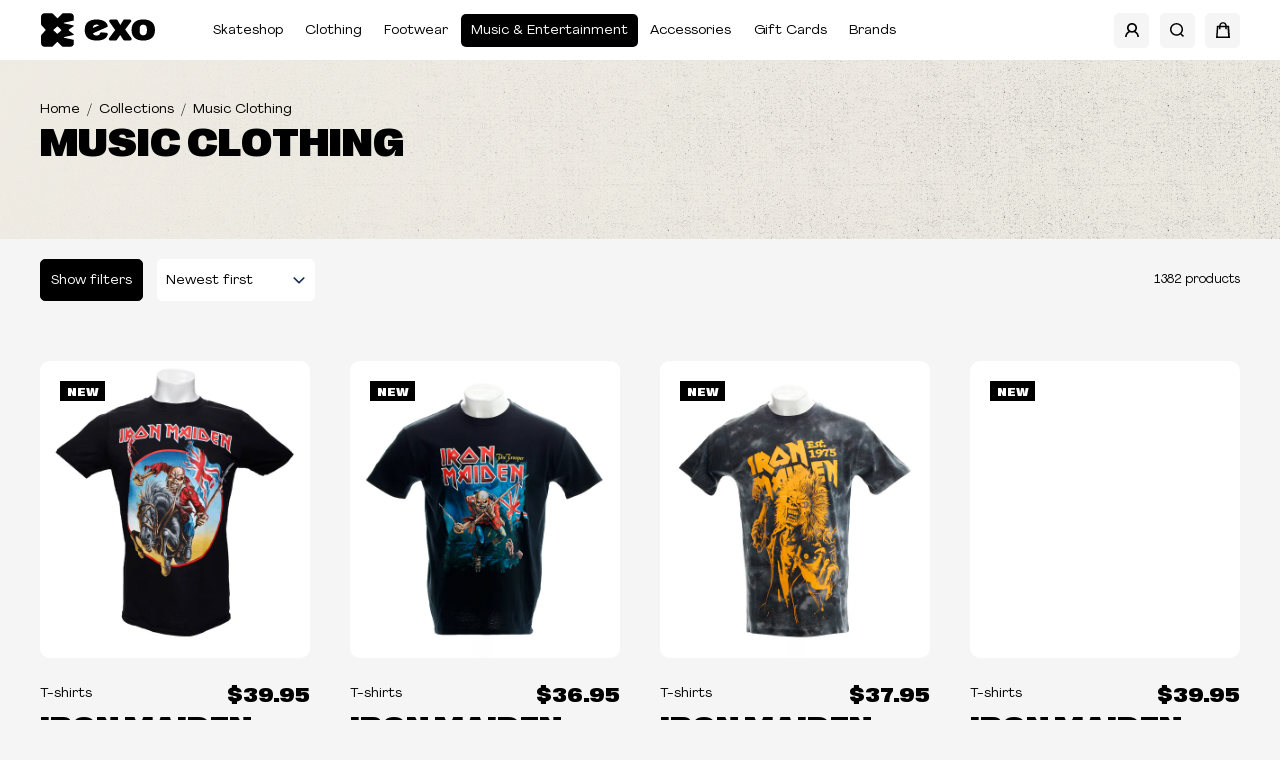

--- FILE ---
content_type: text/html; charset=utf-8
request_url: https://exoshop.com/en-us/collections/music-clothing-1
body_size: 34577
content:
<html lang="en" class="exo">
<head>
  <!-- Google Tag Manager -->
<script>(function(w,d,s,l,i){w[l]=w[l]||[];w[l].push({'gtm.start':
new Date().getTime(),event:'gtm.js'});var f=d.getElementsByTagName(s)[0],
j=d.createElement(s),dl=l!='dataLayer'?'&l='+l:'';j.async=true;j.src=
'https://www.googletagmanager.com/gtm.js?id='+i+dl;f.parentNode.insertBefore(j,f);
})(window,document,'script','dataLayer','GTM-N77FWBR');</script>
<!-- End Google Tag Manager -->
  
  <script src="https://www.googleoptimize.com/optimize.js?id=OPT-M6CLC28"></script><title>Music Clothing – EXOSHOP</title>
    <meta charset="UTF-8">
    <meta http-equiv="X-UA-Compatible" content="IE=edge,chrome=1">
    <meta name="description" content="">
    <link rel="canonical" href="https://exoshop.com/en-us/collections/music-clothing-1">
    <meta name="viewport" content="width=device-width, initial-scale=1.0">
    <link rel="shortcut icon" href="//exoshop.com/cdn/shop/files/exo-logo.png?crop=center&height=32&v=1643677610&width=32" type="image/png">

<meta property="og:site_name" content="EXOSHOP">
<meta property="og:url" content="https://exoshop.com/en-us/collections/music-clothing-1">
<meta property="og:title" content="Music Clothing">
<meta property="og:type" content="product.group">
<meta property="og:description" content="Skate Shop established in Quebec City since 1989. Get your favourite Skate brands and bands delivered to your doorstep. New products added daily online and in-store. Free shipping available in Canada. "><meta name="twitter:card" content="summary_large_image">
<meta name="twitter:title" content="Music Clothing">
<meta name="twitter:description" content="Skate Shop established in Quebec City since 1989. Get your favourite Skate brands and bands delivered to your doorstep. New products added daily online and in-store. Free shipping available in Canada. ">
<script>window.performance && window.performance.mark && window.performance.mark('shopify.content_for_header.start');</script><meta name="facebook-domain-verification" content="jtqgx42im1wtxijzcu1x68fa6vgchq">
<meta name="google-site-verification" content="t1BNDpOEJxNkNKL2jbjeQBuZ4DdVOmYAd27ZqiIQkqw">
<meta id="shopify-digital-wallet" name="shopify-digital-wallet" content="/44648366237/digital_wallets/dialog">
<meta name="shopify-checkout-api-token" content="0bd1996edb490dd00fc81aaf7cc7290d">
<meta id="in-context-paypal-metadata" data-shop-id="44648366237" data-venmo-supported="false" data-environment="production" data-locale="en_US" data-paypal-v4="true" data-currency="CAD">
<link rel="alternate" type="application/atom+xml" title="Feed" href="/en-us/collections/music-clothing-1.atom" />
<link rel="alternate" hreflang="x-default" href="https://exoshop.com/collections/music-clothing-1">
<link rel="alternate" hreflang="en-US" href="https://exoshop.com/en-us/collections/music-clothing-1">
<link rel="alternate" hreflang="en-CA" href="https://exoshop.com/collections/music-clothing-1">
<link rel="alternate" hreflang="fr-CA" href="https://exoshop.com/fr/collections/music-clothing-1">
<link rel="alternate" type="application/json+oembed" href="https://exoshop.com/en-us/collections/music-clothing-1.oembed">
<script async="async" src="/checkouts/internal/preloads.js?locale=en-US"></script>
<script id="shopify-features" type="application/json">{"accessToken":"0bd1996edb490dd00fc81aaf7cc7290d","betas":["rich-media-storefront-analytics"],"domain":"exoshop.com","predictiveSearch":true,"shopId":44648366237,"locale":"en"}</script>
<script>var Shopify = Shopify || {};
Shopify.shop = "exo-shop-qc.myshopify.com";
Shopify.locale = "en";
Shopify.currency = {"active":"CAD","rate":"1.0"};
Shopify.country = "US";
Shopify.theme = {"name":"{live} Exo Shop","id":128497123485,"schema_name":"Exo Shop","schema_version":"1.0.0","theme_store_id":null,"role":"main"};
Shopify.theme.handle = "null";
Shopify.theme.style = {"id":null,"handle":null};
Shopify.cdnHost = "exoshop.com/cdn";
Shopify.routes = Shopify.routes || {};
Shopify.routes.root = "/en-us/";</script>
<script type="module">!function(o){(o.Shopify=o.Shopify||{}).modules=!0}(window);</script>
<script>!function(o){function n(){var o=[];function n(){o.push(Array.prototype.slice.apply(arguments))}return n.q=o,n}var t=o.Shopify=o.Shopify||{};t.loadFeatures=n(),t.autoloadFeatures=n()}(window);</script>
<script id="shop-js-analytics" type="application/json">{"pageType":"collection"}</script>
<script defer="defer" async type="module" src="//exoshop.com/cdn/shopifycloud/shop-js/modules/v2/client.init-shop-cart-sync_BT-GjEfc.en.esm.js"></script>
<script defer="defer" async type="module" src="//exoshop.com/cdn/shopifycloud/shop-js/modules/v2/chunk.common_D58fp_Oc.esm.js"></script>
<script defer="defer" async type="module" src="//exoshop.com/cdn/shopifycloud/shop-js/modules/v2/chunk.modal_xMitdFEc.esm.js"></script>
<script type="module">
  await import("//exoshop.com/cdn/shopifycloud/shop-js/modules/v2/client.init-shop-cart-sync_BT-GjEfc.en.esm.js");
await import("//exoshop.com/cdn/shopifycloud/shop-js/modules/v2/chunk.common_D58fp_Oc.esm.js");
await import("//exoshop.com/cdn/shopifycloud/shop-js/modules/v2/chunk.modal_xMitdFEc.esm.js");

  window.Shopify.SignInWithShop?.initShopCartSync?.({"fedCMEnabled":true,"windoidEnabled":true});

</script>
<script>(function() {
  var isLoaded = false;
  function asyncLoad() {
    if (isLoaded) return;
    isLoaded = true;
    var urls = ["\/\/cdn.shopify.com\/s\/files\/1\/0257\/0108\/9360\/t\/85\/assets\/usf-license.js?shop=exo-shop-qc.myshopify.com","https:\/\/d23dclunsivw3h.cloudfront.net\/redirect-app.js?shop=exo-shop-qc.myshopify.com"];
    for (var i = 0; i < urls.length; i++) {
      var s = document.createElement('script');
      s.type = 'text/javascript';
      s.async = true;
      s.src = urls[i];
      var x = document.getElementsByTagName('script')[0];
      x.parentNode.insertBefore(s, x);
    }
  };
  if(window.attachEvent) {
    window.attachEvent('onload', asyncLoad);
  } else {
    window.addEventListener('load', asyncLoad, false);
  }
})();</script>
<script id="__st">var __st={"a":44648366237,"offset":-18000,"reqid":"e7a33b9a-def6-4003-a73c-3e4afc65f186-1769083835","pageurl":"exoshop.com\/en-us\/collections\/music-clothing-1","u":"0c25dee6ed44","p":"collection","rtyp":"collection","rid":272350904477};</script>
<script>window.ShopifyPaypalV4VisibilityTracking = true;</script>
<script id="form-persister">!function(){'use strict';const t='contact',e='new_comment',n=[[t,t],['blogs',e],['comments',e],[t,'customer']],o='password',r='form_key',c=['recaptcha-v3-token','g-recaptcha-response','h-captcha-response',o],s=()=>{try{return window.sessionStorage}catch{return}},i='__shopify_v',u=t=>t.elements[r],a=function(){const t=[...n].map((([t,e])=>`form[action*='/${t}']:not([data-nocaptcha='true']) input[name='form_type'][value='${e}']`)).join(',');var e;return e=t,()=>e?[...document.querySelectorAll(e)].map((t=>t.form)):[]}();function m(t){const e=u(t);a().includes(t)&&(!e||!e.value)&&function(t){try{if(!s())return;!function(t){const e=s();if(!e)return;const n=u(t);if(!n)return;const o=n.value;o&&e.removeItem(o)}(t);const e=Array.from(Array(32),(()=>Math.random().toString(36)[2])).join('');!function(t,e){u(t)||t.append(Object.assign(document.createElement('input'),{type:'hidden',name:r})),t.elements[r].value=e}(t,e),function(t,e){const n=s();if(!n)return;const r=[...t.querySelectorAll(`input[type='${o}']`)].map((({name:t})=>t)),u=[...c,...r],a={};for(const[o,c]of new FormData(t).entries())u.includes(o)||(a[o]=c);n.setItem(e,JSON.stringify({[i]:1,action:t.action,data:a}))}(t,e)}catch(e){console.error('failed to persist form',e)}}(t)}const f=t=>{if('true'===t.dataset.persistBound)return;const e=function(t,e){const n=function(t){return'function'==typeof t.submit?t.submit:HTMLFormElement.prototype.submit}(t).bind(t);return function(){let t;return()=>{t||(t=!0,(()=>{try{e(),n()}catch(t){(t=>{console.error('form submit failed',t)})(t)}})(),setTimeout((()=>t=!1),250))}}()}(t,(()=>{m(t)}));!function(t,e){if('function'==typeof t.submit&&'function'==typeof e)try{t.submit=e}catch{}}(t,e),t.addEventListener('submit',(t=>{t.preventDefault(),e()})),t.dataset.persistBound='true'};!function(){function t(t){const e=(t=>{const e=t.target;return e instanceof HTMLFormElement?e:e&&e.form})(t);e&&m(e)}document.addEventListener('submit',t),document.addEventListener('DOMContentLoaded',(()=>{const e=a();for(const t of e)f(t);var n;n=document.body,new window.MutationObserver((t=>{for(const e of t)if('childList'===e.type&&e.addedNodes.length)for(const t of e.addedNodes)1===t.nodeType&&'FORM'===t.tagName&&a().includes(t)&&f(t)})).observe(n,{childList:!0,subtree:!0,attributes:!1}),document.removeEventListener('submit',t)}))}()}();</script>
<script integrity="sha256-4kQ18oKyAcykRKYeNunJcIwy7WH5gtpwJnB7kiuLZ1E=" data-source-attribution="shopify.loadfeatures" defer="defer" src="//exoshop.com/cdn/shopifycloud/storefront/assets/storefront/load_feature-a0a9edcb.js" crossorigin="anonymous"></script>
<script data-source-attribution="shopify.dynamic_checkout.dynamic.init">var Shopify=Shopify||{};Shopify.PaymentButton=Shopify.PaymentButton||{isStorefrontPortableWallets:!0,init:function(){window.Shopify.PaymentButton.init=function(){};var t=document.createElement("script");t.src="https://exoshop.com/cdn/shopifycloud/portable-wallets/latest/portable-wallets.en.js",t.type="module",document.head.appendChild(t)}};
</script>
<script data-source-attribution="shopify.dynamic_checkout.buyer_consent">
  function portableWalletsHideBuyerConsent(e){var t=document.getElementById("shopify-buyer-consent"),n=document.getElementById("shopify-subscription-policy-button");t&&n&&(t.classList.add("hidden"),t.setAttribute("aria-hidden","true"),n.removeEventListener("click",e))}function portableWalletsShowBuyerConsent(e){var t=document.getElementById("shopify-buyer-consent"),n=document.getElementById("shopify-subscription-policy-button");t&&n&&(t.classList.remove("hidden"),t.removeAttribute("aria-hidden"),n.addEventListener("click",e))}window.Shopify?.PaymentButton&&(window.Shopify.PaymentButton.hideBuyerConsent=portableWalletsHideBuyerConsent,window.Shopify.PaymentButton.showBuyerConsent=portableWalletsShowBuyerConsent);
</script>
<script data-source-attribution="shopify.dynamic_checkout.cart.bootstrap">document.addEventListener("DOMContentLoaded",(function(){function t(){return document.querySelector("shopify-accelerated-checkout-cart, shopify-accelerated-checkout")}if(t())Shopify.PaymentButton.init();else{new MutationObserver((function(e,n){t()&&(Shopify.PaymentButton.init(),n.disconnect())})).observe(document.body,{childList:!0,subtree:!0})}}));
</script>
<link id="shopify-accelerated-checkout-styles" rel="stylesheet" media="screen" href="https://exoshop.com/cdn/shopifycloud/portable-wallets/latest/accelerated-checkout-backwards-compat.css" crossorigin="anonymous">
<style id="shopify-accelerated-checkout-cart">
        #shopify-buyer-consent {
  margin-top: 1em;
  display: inline-block;
  width: 100%;
}

#shopify-buyer-consent.hidden {
  display: none;
}

#shopify-subscription-policy-button {
  background: none;
  border: none;
  padding: 0;
  text-decoration: underline;
  font-size: inherit;
  cursor: pointer;
}

#shopify-subscription-policy-button::before {
  box-shadow: none;
}

      </style>

<script>window.performance && window.performance.mark && window.performance.mark('shopify.content_for_header.end');</script>
<link href="//exoshop.com/cdn/shop/t/8/assets/vars.scss.css?v=99949773294801113041696183834" rel="stylesheet" type="text/css" media="all" /><link href="//exoshop.com/cdn/shop/t/8/assets/theme.bundle.css?v=90110133249021182751722622355" rel="stylesheet" type="text/css" media="all" /><style>
    :root {
        --texture-image: url(//exoshop.com/cdn/shop/t/8/assets/texture.png?v=70041251905097153611643688646);
</style>
<!-- Google Tag Manager -->
<script>(function(w,d,s,l,i){w[l]=w[l]||[];w[l].push({'gtm.start':
new Date().getTime(),event:'gtm.js'});var f=d.getElementsByTagName(s)[0],
j=d.createElement(s),dl=l!='dataLayer'?'&l='+l:'';j.async=true;j.src=
'https://www.googletagmanager.com/gtm.js?id='+i+dl;f.parentNode.insertBefore(j,f);
})(window,document,'script','dataLayer','GTM-N77FWBR');</script>
<!-- End Google Tag Manager --><script>
    window.theme = {
        locale: "en",
        strings: {
            addToCart: "Add to cart",
            soldOut: "Sold out",
            unavailable: "Unavailable",

            form: {
                errorEmail: "Please verify your email",
                errorPassword: "Please verify your password",
                errorFirstName: "Please verify your first name",
                errorLastName: "Please verify your last name",

                error: "Please verify your information"
            }
        },
        moneyFormat: "${{amount}}",
        files: {
            spritesheet: '//exoshop.com/cdn/shop/t/8/assets/sprite.svg?v=69135865688817198641673899085',
        },
        routes: {
            root: "\/en-us",
            account: "\/en-us\/account",
            login: "\/en-us\/account\/login",
            register: "\/en-us\/account\/register",
            recover: "\/en-us\/account\/recover",
            logout: "\/en-us\/account\/logout",
            cart: "\/en-us\/cart",
            cart_add_url: "\/en-us\/cart\/add",
            recommendations_url: "\/en-us\/recommendations\/products"
        }
    };
</script><script>window.__webpack_public_path__ = '//exoshop.com/cdn/shop/t/8/assets/'</script>

<link href="//exoshop.com/cdn/shop/t/8/assets/theme.bundle.js?v=121223766744188627381752084278" as="script" rel="preload">
<script async src="https://www.googletagmanager.com/gtag/js?id=AW-10881505038"></script>
<script>
  window.dataLayer = window.dataLayer || [];
  function gtag(){dataLayer.push(arguments);}
  gtag('js', new Date());
  gtag('config', 'AW-10881505038', {'send_page_view': false});
</script>

<script>
    window.usfCustomScript = "//exoshop.com/cdn/shop/t/8/assets/exo-usf-boot.js"
    window._usfTheme={
    id:118617768093,
    name:"Exo Shop",
    version:"1.0.0",
    vendor:"MamboMambo",
    applied:1,
    assetUrl:"//exoshop.com/cdn/shop/t/8/assets/exo-usf-boot.js?v=238496836",
    noImageUrl:"//exoshop.com/cdn/shop/t/8/assets/no-image.jpg?v=61345160976679895191643688640",
};
window._usfCustomerTags = null;
window._usfCollectionId = 272350904477;
window.usf = { settings: {"online":1,"version":"1.0.2.4112","shop":"exo-shop-qc.myshopify.com","siteId":"5bd7ff52-0885-4eba-8548-7111ab786363","resUrl":"//cdn.shopify.com/s/files/1/0257/0108/9360/t/85/assets/","analyticsApiUrl":"https://svc-1001-analytics-usf.hotyon.com/set","searchSvcUrl":"https://svc-1001-usf.hotyon.com/","enabledPlugins":["preview-usf"],"mobileBreakpoint":767,"decimals":2,"useTrailingZeros":1,"decimalDisplay":".","thousandSeparator":",","currency":"CAD","priceLongFormat":"${0} CAD","priceFormat":"${0}","plugins":{},"revision":86784751,"filters":{"horz":1,"filtersHorzStyle":"default","filtersHorzPosition":"left","filtersMobileStyle":"default"},"instantSearch":{"online":1,"searchBoxSelector":"input[name=q]","numOfSuggestions":6,"numOfProductMatches":6,"showCollections":1,"numOfCollections":4,"numOfPages":4,"layout":"two-columns","productDisplayType":"list","productColumnPosition":"left","productsPerRow":2,"showPopularProducts":1,"numOfPopularProducts":6,"numOfRecentSearches":5},"search":{"online":1,"sortFields":["-date","-discount","price","-price","title","-title","r"],"searchResultsUrl":"/pages/search-results","more":"page","itemsPerPage":40,"imageSizeType":"fixed","imageSize":"600,350","showSearchInputOnSearchPage":1,"showAltImage":1,"showVendor":1,"showSale":1,"showSoldOut":1,"canChangeUrl":1},"collections":{"online":1,"collectionsPageUrl":"/pages/collections"},"filterNavigation":{"showFilterArea":1},"translation_en":{"search":"Search","latestSearches":"Latest searches","popularSearches":"Popular searches","viewAllResultsFor":"view all results for <span class=\"usf-highlight\">{0}</span>","viewAllResults":"view all results","noMatchesFoundFor":"No matches found for \"<b>{0}</b>\". Please try again with a different term.","productSearchResultWithTermSummary":"<b>{0}</b> results for '<b>{1}</b>'","productSearchResultSummary":"<b>{0}</b> products","productSearchNoResults":"<h2>No matching for '<b>{0}</b>'.</h2><p>But don't give up – check the filters, spelling or try less specific search terms.</p>","productSearchNoResultsEmptyTerm":"<h2>No results found.</h2><p>But don't give up – check the filters or try less specific terms.</p>","clearAll":"Clear all","clear":"Clear","clearAllFilters":"Clear all filters","clearFiltersBy":"Clear filters by {0}","filterBy":"Filter by {0}","sort":"Sort","sortBy_r":"Relevance","sortBy_title":"Alphabetical (A-Z)","sortBy_-title":"Alphabetical (Z-A)","sortBy_date":"Oldest first","sortBy_-date":"Newest first","sortBy_price":"Price, low to High","sortBy_-price":"Price, high to Low","sortBy_percentSale":"Percent sales: Low to High","sortBy_-percentSale":"Percent sales: High to Low","sortBy_-discount":"Discount","sortBy_bestselling":"Best selling","sortBy_-available":"Inventory, high to Low","sortBy_producttype":"Product Type: A-Z","sortBy_-producttype":"Product Type: Z-A","sortBy_random":"Random","filters":"Filters","filterOptions":"Filter options","clearFilterOptions":"Clear all filter options","youHaveViewed":"You've viewed {0} of {1} products","loadMore":"Load more","loadPrev":"Load previous","productMatches":"Product matches","trending":"Trending","didYouMean":"Sorry, nothing found for '<b>{0}</b>'.<br>Did you mean '<b>{1}</b>'?","searchSuggestions":"Search suggestions","popularSearch":"Popular search","quantity":"Quantity","selectedVariantNotAvailable":"The selected variant is not available.","addToCart":"Add to cart","seeFullDetails":"See full details","chooseOptions":"Choose options","quickView":"Quick view","sale":"Sale","save":"Save","soldOut":"Sold out","viewItems":"View items","more":"More","all":"All","prevPage":"Previous page","gotoPage":"Go to page {0}","nextPage":"Next page","from":"From","collections":"Collections","pages":"Pages","sortBy_option:Color":"Color: A-Z","sortBy_-option:Color":"Color: Z-A","sortBy_option:Size":"Size: A-Z","sortBy_-option:Size":"Size: Z-A","sortBy_option:Colour":"Colour: A-Z","sortBy_-option:Colour":"Colour: Z-A","sortBy_option:Colors":"Colors: A-Z","sortBy_-option:Colors":"Colors: Z-A","sortBy_option:Style":"Style: A-Z","sortBy_-option:Style":"Style: Z-A","sortBy_option:Amount":"Amount: A-Z","sortBy_-option:Amount":"Amount: Z-A"},"translation_fr":{"search":"Search","latestSearches":"Latest searches","popularSearches":"Popular searches","viewAllResultsFor":"voir tous les résultats pour <span class=\"usf-highlight\">{0}</span>","viewAllResults":"voir tous les résultats","noMatchesFoundFor":"Aucune correspondance pour \"<b>{0}</b>\". Veuillez tenter avec des termes différents.","productSearchResultWithTermSummary":"<b>{0}</b> résultats pour '<b>{1}</b>'","productSearchResultSummary":"<b>{0}</b> produits","productSearchNoResults":"<h2>Aucune correspondance pour '<b>{0}</b>'.</h2><p>Ne perd pas patience! Vérifie les filtres, l’orthographe ou essais avec des termes moins spécifiques or try less specific.</p>","productSearchNoResultsEmptyTerm":"<h2>Aucun résultat trouvé.</h2><p>Ne perd pas patience! Vérifie les filtres, l’orthographe ou essais avec des termes moins spécifiques or try less specific.</p>","clearAll":"Effacer tout","clear":"Effacer","clearAllFilters":"Effacer tous les filtres","clearFiltersBy":"Clear filters by {0}","filterBy":"Filtrer part {0}","sort":"Tri","sortBy_r":"Pertinence","sortBy_title":"Titre : A-Z","sortBy_-title":"Titre : Z-A","sortBy_date":"Ancien en premier","sortBy_-date":"Nouveautés en premier","sortBy_price":"Moins cher en premier","sortBy_-price":"Plus cher en premier","sortBy_percentSale":"Percent sales: Low to High","sortBy_-percentSale":"Percent sales: High to Low","sortBy_-discount":"En rabais","sortBy_bestselling":"Meilleurs vendeurs","sortBy_-available":"Inventaire : Grand à petit","sortBy_producttype":"Product Type: A-Z","sortBy_-producttype":"Product Type: Z-A","sortBy_random":"Random","filters":"Filtres","filterOptions":"Filtrer les options","clearFilterOptions":"Effacer toutes les options","youHaveViewed":"Vous avez regardé {0} produit(s) sur {1}","loadMore":"Charger plus","loadPrev":"Load previous","productMatches":"Produits correspondants","trending":"Trending","didYouMean":"Sorry, nothing found for '<b>{0}</b>'.<br>Did you mean '<b>{1}</b>'?","searchSuggestions":"Suggestions de recherche","popularSearch":"Popular search","quantity":"Quantité","selectedVariantNotAvailable":"Le produit sélectionné n’est pas disponible.","addToCart":"Ajouter au panier","seeFullDetails":"Voir tous les détails","chooseOptions":"Choisir des options","quickView":"Quick view","sale":"Solde","save":"Enregistrer","soldOut":"Épuisé","viewItems":"Voir les items","more":"Plus","all":"Tout","prevPage":"Page précédente","gotoPage":"Aller à la page {0}","nextPage":"Page suivante","from":"De","collections":"Collections","pages":"Pages","sortBy_option:Color":"Couleur : A-Z","sortBy_-option:Color":"Couleur: Z-A","sortBy_option:Size":"Grandeur : A-Z","sortBy_-option:Size":"Grandeur : Z-A"}} };</script>

<!-- "snippets/weglot_hreftags.liquid" was not rendered, the associated app was uninstalled -->
<!-- "snippets/weglot_switcher.liquid" was not rendered, the associated app was uninstalled -->
<!-- BEGIN app block: shopify://apps/t-lab-ai-language-translate/blocks/custom_translations/b5b83690-efd4-434d-8c6a-a5cef4019faf --><!-- BEGIN app snippet: custom_translation_scripts --><script>
(()=>{var o=/\([0-9]+?\)$/,M=/\r?\n|\r|\t|\xa0|\u200B|\u200E|&nbsp;| /g,v=/<\/?[a-z][\s\S]*>/i,t=/^(https?:\/\/|\/\/)[^\s/$.?#].[^\s]*$/i,k=/\{\{\s*([a-zA-Z_]\w*)\s*\}\}/g,p=/\{\{\s*([a-zA-Z_]\w*)\s*\}\}/,r=/^(https:)?\/\/cdn\.shopify\.com\/(.+)\.(png|jpe?g|gif|webp|svgz?|bmp|tiff?|ico|avif)/i,e=/^(https:)?\/\/cdn\.shopify\.com/i,a=/\b(?:https?|ftp)?:?\/\/?[^\s\/]+\/[^\s]+\.(?:png|jpe?g|gif|webp|svgz?|bmp|tiff?|ico|avif)\b/i,I=/url\(['"]?(.*?)['"]?\)/,m="__label:",i=document.createElement("textarea"),u={t:["src","data-src","data-source","data-href","data-zoom","data-master","data-bg","base-src"],i:["srcset","data-srcset"],o:["href","data-href"],u:["href","data-href","data-src","data-zoom"]},g=new Set(["img","picture","button","p","a","input"]),h=16.67,s=function(n){return n.nodeType===Node.ELEMENT_NODE},c=function(n){return n.nodeType===Node.TEXT_NODE};function w(n){return r.test(n.trim())||a.test(n.trim())}function b(n){return(n=>(n=n.trim(),t.test(n)))(n)||e.test(n.trim())}var l=function(n){return!n||0===n.trim().length};function j(n){return i.innerHTML=n,i.value}function T(n){return A(j(n))}function A(n){return n.trim().replace(o,"").replace(M,"").trim()}var _=1e3;function D(n){n=n.trim().replace(M,"").replace(/&amp;/g,"&").replace(/&gt;/g,">").replace(/&lt;/g,"<").trim();return n.length>_?N(n):n}function E(n){return n.trim().toLowerCase().replace(/^https:/i,"")}function N(n){for(var t=5381,r=0;r<n.length;r++)t=(t<<5)+t^n.charCodeAt(r);return(t>>>0).toString(36)}function f(n){for(var t=document.createElement("template"),r=(t.innerHTML=n,["SCRIPT","IFRAME","OBJECT","EMBED","LINK","META"]),e=/^(on\w+|srcdoc|style)$/i,a=document.createTreeWalker(t.content,NodeFilter.SHOW_ELEMENT),i=a.nextNode();i;i=a.nextNode()){var o=i;if(r.includes(o.nodeName))o.remove();else for(var u=o.attributes.length-1;0<=u;--u)e.test(o.attributes[u].name)&&o.removeAttribute(o.attributes[u].name)}return t.innerHTML}function d(n,t,r){void 0===r&&(r=20);for(var e=n,a=0;e&&e.parentElement&&a<r;){for(var i=e.parentElement,o=0,u=t;o<u.length;o++)for(var s=u[o],c=0,l=s.l;c<l.length;c++){var f=l[c];switch(f.type){case"class":for(var d=0,v=i.classList;d<v.length;d++){var p=v[d];if(f.value.test(p))return s.label}break;case"id":if(i.id&&f.value.test(i.id))return s.label;break;case"attribute":if(i.hasAttribute(f.name)){if(!f.value)return s.label;var m=i.getAttribute(f.name);if(m&&f.value.test(m))return s.label}}}e=i,a++}return"unknown"}function y(n,t){var r,e,a;"function"==typeof window.fetch&&"AbortController"in window?(r=new AbortController,e=setTimeout(function(){return r.abort()},3e3),fetch(n,{credentials:"same-origin",signal:r.signal}).then(function(n){return clearTimeout(e),n.ok?n.json():Promise.reject(n)}).then(t).catch(console.error)):((a=new XMLHttpRequest).onreadystatechange=function(){4===a.readyState&&200===a.status&&t(JSON.parse(a.responseText))},a.open("GET",n,!0),a.timeout=3e3,a.send())}function O(){var l=/([^\s]+)\.(png|jpe?g|gif|webp|svgz?|bmp|tiff?|ico|avif)$/i,f=/_(\{width\}x*|\{width\}x\{height\}|\d{3,4}x\d{3,4}|\d{3,4}x|x\d{3,4}|pinco|icon|thumb|small|compact|medium|large|grande|original|master)(_crop_\w+)*(@[2-3]x)*(.progressive)*$/i,d=/^(https?|ftp|file):\/\//i;function r(n){var t,r="".concat(n.path).concat(n.v).concat(null!=(r=n.size)?r:"",".").concat(n.p);return n.m&&(r="".concat(n.path).concat(n.m,"/").concat(n.v).concat(null!=(t=n.size)?t:"",".").concat(n.p)),n.host&&(r="".concat(null!=(t=n.protocol)?t:"","//").concat(n.host).concat(r)),n.g&&(r+=n.g),r}return{h:function(n){var t=!0,r=(d.test(n)||n.startsWith("//")||(t=!1,n="https://example.com"+n),t);n.startsWith("//")&&(r=!1,n="https:"+n);try{new URL(n)}catch(n){return null}var e,a,i,o,u,s,n=new URL(n),c=n.pathname.split("/").filter(function(n){return n});return c.length<1||(a=c.pop(),e=null!=(e=c.pop())?e:null,null===(a=a.match(l)))?null:(s=a[1],a=a[2],i=s.match(f),o=s,(u=null)!==i&&(o=s.substring(0,i.index),u=i[0]),s=0<c.length?"/"+c.join("/")+"/":"/",{protocol:r?n.protocol:null,host:t?n.host:null,path:s,g:n.search,m:e,v:o,size:u,p:a,version:n.searchParams.get("v"),width:n.searchParams.get("width")})},T:r,S:function(n){return(n.m?"/".concat(n.m,"/"):"/").concat(n.v,".").concat(n.p)},M:function(n){return(n.m?"/".concat(n.m,"/"):"/").concat(n.v,".").concat(n.p,"?v=").concat(n.version||"0")},k:function(n,t){return r({protocol:t.protocol,host:t.host,path:t.path,g:t.g,m:t.m,v:t.v,size:n.size,p:t.p,version:t.version,width:t.width})}}}var x,S,C={},H={};function q(p,n){var m=new Map,g=new Map,i=new Map,r=new Map,e=new Map,a=new Map,o=new Map,u=function(n){return n.toLowerCase().replace(/[\s\W_]+/g,"")},s=new Set(n.A.map(u)),c=0,l=!1,f=!1,d=O();function v(n,t,r){s.has(u(n))||n&&t&&(r.set(n,t),l=!0)}function t(n,t){if(n&&n.trim()&&0!==m.size){var r=A(n),e=H[r];if(e&&(p.log("dictionary",'Overlapping text: "'.concat(n,'" related to html: "').concat(e,'"')),t)&&(n=>{if(n)for(var t=h(n.outerHTML),r=t._,e=(t.I||(r=0),n.parentElement),a=0;e&&a<5;){var i=h(e.outerHTML),o=i.I,i=i._;if(o){if(p.log("dictionary","Ancestor depth ".concat(a,": overlap score=").concat(i.toFixed(3),", base=").concat(r.toFixed(3))),r<i)return 1;if(i<r&&0<r)return}e=e.parentElement,a++}})(t))p.log("dictionary",'Skipping text translation for "'.concat(n,'" because an ancestor HTML translation exists'));else{e=m.get(r);if(e)return e;var a=n;if(a&&a.trim()&&0!==g.size){for(var i,o,u,s=g.entries(),c=s.next();!c.done;){var l=c.value[0],f=c.value[1],d=a.trim().match(l);if(d&&1<d.length){i=l,o=f,u=d;break}c=s.next()}if(i&&o&&u){var v=u.slice(1),t=o.match(k);if(t&&t.length===v.length)return t.reduce(function(n,t,r){return n.replace(t,v[r])},o)}}}}return null}function h(n){var r,e,a;return!n||!n.trim()||0===i.size?{I:null,_:0}:(r=D(n),a=0,(e=null)!=(n=i.get(r))?{I:n,_:1}:(i.forEach(function(n,t){-1!==t.indexOf(r)&&(t=r.length/t.length,a<t)&&(a=t,e=n)}),{I:e,_:a}))}function w(n){return n&&n.trim()&&0!==i.size&&(n=D(n),null!=(n=i.get(n)))?n:null}function b(n){if(n&&n.trim()&&0!==r.size){var t=E(n),t=r.get(t);if(t)return t;t=d.h(n);if(t){n=d.M(t).toLowerCase(),n=r.get(n);if(n)return n;n=d.S(t).toLowerCase(),t=r.get(n);if(t)return t}}return null}function T(n){return!n||!n.trim()||0===e.size||void 0===(n=e.get(A(n)))?null:n}function y(n){return!n||!n.trim()||0===a.size||void 0===(n=a.get(E(n)))?null:n}function x(n){var t;return!n||!n.trim()||0===o.size?null:null!=(t=o.get(A(n)))?t:(t=D(n),void 0!==(n=o.get(t))?n:null)}function S(){var n={j:m,D:g,N:i,O:r,C:e,H:a,q:o,L:l,R:c,F:C};return JSON.stringify(n,function(n,t){return t instanceof Map?Object.fromEntries(t.entries()):t})}return{J:function(n,t){v(n,t,m)},U:function(n,t){n&&t&&(n=new RegExp("^".concat(n,"$"),"s"),g.set(n,t),l=!0)},$:function(n,t){var r;n!==t&&(v((r=j(r=n).trim().replace(M,"").trim()).length>_?N(r):r,t,i),c=Math.max(c,n.length))},P:function(n,t){v(n,t,r),(n=d.h(n))&&(v(d.M(n).toLowerCase(),t,r),v(d.S(n).toLowerCase(),t,r))},G:function(n,t){v(n.replace("[img-alt]","").replace(M,"").trim(),t,e)},B:function(n,t){v(n,t,a)},W:function(n,t){f=!0,v(n,t,o)},V:function(){return p.log("dictionary","Translation dictionaries: ",S),i.forEach(function(n,r){m.forEach(function(n,t){r!==t&&-1!==r.indexOf(t)&&(C[t]=A(n),H[t]=r)})}),p.log("dictionary","appliedTextTranslations: ",JSON.stringify(C)),p.log("dictionary","overlappingTexts: ",JSON.stringify(H)),{L:l,Z:f,K:t,X:w,Y:b,nn:T,tn:y,rn:x}}}}function z(n,t,r){function f(n,t){t=n.split(t);return 2===t.length?t[1].trim()?t:[t[0]]:[n]}var d=q(r,t);return n.forEach(function(n){if(n){var c,l=n.name,n=n.value;if(l&&n){if("string"==typeof n)try{c=JSON.parse(n)}catch(n){return void r.log("dictionary","Invalid metafield JSON for "+l,function(){return String(n)})}else c=n;c&&Object.keys(c).forEach(function(e){if(e){var n,t,r,a=c[e];if(a)if(e!==a)if(l.includes("judge"))r=T(e),d.W(r,a);else if(e.startsWith("[img-alt]"))d.G(e,a);else if(e.startsWith("[img-src]"))n=E(e.replace("[img-src]","")),d.P(n,a);else if(v.test(e))d.$(e,a);else if(w(e))n=E(e),d.P(n,a);else if(b(e))r=E(e),d.B(r,a);else if("/"===(n=(n=e).trim())[0]&&"/"!==n[1]&&(r=E(e),d.B(r,a),r=T(e),d.J(r,a)),p.test(e))(s=(r=e).match(k))&&0<s.length&&(t=r.replace(/[-\/\\^$*+?.()|[\]]/g,"\\$&"),s.forEach(function(n){t=t.replace(n,"(.*)")}),d.U(t,a));else if(e.startsWith(m))r=a.replace(m,""),s=e.replace(m,""),d.J(T(s),r);else{if("product_tags"===l)for(var i=0,o=["_",":"];i<o.length;i++){var u=(n=>{if(e.includes(n)){var t=f(e,n),r=f(a,n);if(t.length===r.length)return t.forEach(function(n,t){n!==r[t]&&(d.J(T(n),r[t]),d.J(T("".concat(n,":")),"".concat(r[t],":")))}),{value:void 0}}})(o[i]);if("object"==typeof u)return u.value}var s=T(e);s!==a&&d.J(s,a)}}})}}}),d.V()}function L(y,x){var e=[{label:"judge-me",l:[{type:"class",value:/jdgm/i},{type:"id",value:/judge-me/i},{type:"attribute",name:"data-widget-name",value:/review_widget/i}]}],a=O();function S(r,n,e){n.forEach(function(n){var t=r.getAttribute(n);t&&(t=n.includes("href")?e.tn(t):e.K(t))&&r.setAttribute(n,t)})}function M(n,t,r){var e,a=n.getAttribute(t);a&&((e=i(a=E(a.split("&")[0]),r))?n.setAttribute(t,e):(e=r.tn(a))&&n.setAttribute(t,e))}function k(n,t,r){var e=n.getAttribute(t);e&&(e=((n,t)=>{var r=(n=n.split(",").filter(function(n){return null!=n&&""!==n.trim()}).map(function(n){var n=n.trim().split(/\s+/),t=n[0].split("?"),r=t[0],t=t[1],t=t?t.split("&"):[],e=((n,t)=>{for(var r=0;r<n.length;r++)if(t(n[r]))return n[r];return null})(t,function(n){return n.startsWith("v=")}),t=t.filter(function(n){return!n.startsWith("v=")}),n=n[1];return{url:r,version:e,en:t.join("&"),size:n}}))[0].url;if(r=i(r=n[0].version?"".concat(r,"?").concat(n[0].version):r,t)){var e=a.h(r);if(e)return n.map(function(n){var t=n.url,r=a.h(t);return r&&(t=a.k(r,e)),n.en&&(r=t.includes("?")?"&":"?",t="".concat(t).concat(r).concat(n.en)),t=n.size?"".concat(t," ").concat(n.size):t}).join(",")}})(e,r))&&n.setAttribute(t,e)}function i(n,t){var r=a.h(n);return null===r?null:(n=t.Y(n))?null===(n=a.h(n))?null:a.k(r,n):(n=a.S(r),null===(t=t.Y(n))||null===(n=a.h(t))?null:a.k(r,n))}function A(n,t,r){var e,a,i,o;r.an&&(e=n,a=r.on,u.o.forEach(function(n){var t=e.getAttribute(n);if(!t)return!1;!t.startsWith("/")||t.startsWith("//")||t.startsWith(a)||(t="".concat(a).concat(t),e.setAttribute(n,t))})),i=n,r=u.u.slice(),o=t,r.forEach(function(n){var t,r=i.getAttribute(n);r&&(w(r)?(t=o.Y(r))&&i.setAttribute(n,t):(t=o.tn(r))&&i.setAttribute(n,t))})}function _(t,r){var n,e,a,i,o;u.t.forEach(function(n){return M(t,n,r)}),u.i.forEach(function(n){return k(t,n,r)}),e="alt",a=r,(o=(n=t).getAttribute(e))&&((i=a.nn(o))?n.setAttribute(e,i):(i=a.K(o))&&n.setAttribute(e,i))}return{un:function(n){return!(!n||!s(n)||x.sn.includes((n=n).tagName.toLowerCase())||n.classList.contains("tl-switcher-container")||(n=n.parentNode)&&["SCRIPT","STYLE"].includes(n.nodeName.toUpperCase()))},cn:function(n){if(c(n)&&null!=(t=n.textContent)&&t.trim()){if(y.Z)if("judge-me"===d(n,e,5)){var t=y.rn(n.textContent);if(t)return void(n.textContent=j(t))}var r,t=y.K(n.textContent,n.parentElement||void 0);t&&(r=n.textContent.trim().replace(o,"").trim(),n.textContent=j(n.textContent.replace(r,t)))}},ln:function(n){if(!!l(n.textContent)||!n.innerHTML)return!1;if(y.Z&&"judge-me"===d(n,e,5)){var t=y.rn(n.innerHTML);if(t)return n.innerHTML=f(t),!0}t=y.X(n.innerHTML);return!!t&&(n.innerHTML=f(t),!0)},fn:function(n){var t,r,e,a,i,o,u,s,c,l;switch(S(n,["data-label","title"],y),n.tagName.toLowerCase()){case"span":S(n,["data-tooltip"],y);break;case"a":A(n,y,x);break;case"input":c=u=y,(l=(s=o=n).getAttribute("type"))&&("submit"===l||"button"===l)&&(l=s.getAttribute("value"),c=c.K(l))&&s.setAttribute("value",c),S(o,["placeholder"],u);break;case"textarea":S(n,["placeholder"],y);break;case"img":_(n,y);break;case"picture":for(var f=y,d=n.childNodes,v=0;v<d.length;v++){var p=d[v];if(p.tagName)switch(p.tagName.toLowerCase()){case"source":k(p,"data-srcset",f),k(p,"srcset",f);break;case"img":_(p,f)}}break;case"div":s=l=y,(u=o=c=n)&&(o=o.style.backgroundImage||o.getAttribute("data-bg")||"")&&"none"!==o&&(o=o.match(I))&&o[1]&&(o=o[1],s=s.Y(o))&&(u.style.backgroundImage='url("'.concat(s,'")')),a=c,i=l,["src","data-src","data-bg"].forEach(function(n){return M(a,n,i)}),["data-bgset"].forEach(function(n){return k(a,n,i)}),["data-href"].forEach(function(n){return S(a,[n],i)});break;case"button":r=y,(e=(t=n).getAttribute("value"))&&(r=r.K(e))&&t.setAttribute("value",r);break;case"iframe":e=y,(r=(t=n).getAttribute("src"))&&(e=e.tn(r))&&t.setAttribute("src",e);break;case"video":for(var m=n,g=y,h=["src"],w=0;w<h.length;w++){var b=h[w],T=m.getAttribute(b);T&&(T=g.tn(T))&&m.setAttribute(b,T)}}},getImageTranslation:function(n){return i(n,y)}}}function R(s,c,l){r=c.dn,e=new WeakMap;var r,e,a={add:function(n){var t=Date.now()+r;e.set(n,t)},has:function(n){var t=null!=(t=e.get(n))?t:0;return!(Date.now()>=t&&(e.delete(n),1))}},i=[],o=[],f=[],d=[],u=2*h,v=3*h;function p(n){var t,r,e;n&&(n.nodeType===Node.TEXT_NODE&&s.un(n.parentElement)?s.cn(n):s.un(n)&&(n=n,s.fn(n),t=g.has(n.tagName.toLowerCase())||(t=(t=n).getBoundingClientRect(),r=window.innerHeight||document.documentElement.clientHeight,e=window.innerWidth||document.documentElement.clientWidth,r=t.top<=r&&0<=t.top+t.height,e=t.left<=e&&0<=t.left+t.width,r&&e),a.has(n)||(t?i:o).push(n)))}function m(n){if(l.log("messageHandler","Processing element:",n),s.un(n)){var t=s.ln(n);if(a.add(n),!t){var r=n.childNodes;l.log("messageHandler","Child nodes:",r);for(var e=0;e<r.length;e++)p(r[e])}}}requestAnimationFrame(function n(){for(var t=performance.now();0<i.length;){var r=i.shift();if(r&&!a.has(r)&&m(r),performance.now()-t>=v)break}requestAnimationFrame(n)}),requestAnimationFrame(function n(){for(var t=performance.now();0<o.length;){var r=o.shift();if(r&&!a.has(r)&&m(r),performance.now()-t>=u)break}requestAnimationFrame(n)}),c.vn&&requestAnimationFrame(function n(){for(var t=performance.now();0<f.length;){var r=f.shift();if(r&&s.fn(r),performance.now()-t>=u)break}requestAnimationFrame(n)}),c.pn&&requestAnimationFrame(function n(){for(var t=performance.now();0<d.length;){var r=d.shift();if(r&&s.cn(r),performance.now()-t>=u)break}requestAnimationFrame(n)});var n={subtree:!0,childList:!0,attributes:c.vn,characterData:c.pn};new MutationObserver(function(n){l.log("observer","Observer:",n);for(var t=0;t<n.length;t++){var r=n[t];switch(r.type){case"childList":for(var e=r.addedNodes,a=0;a<e.length;a++)p(e[a]);var i=r.target.childNodes;if(i.length<=10)for(var o=0;o<i.length;o++)p(i[o]);break;case"attributes":var u=r.target;s.un(u)&&u&&f.push(u);break;case"characterData":c.pn&&(u=r.target)&&u.nodeType===Node.TEXT_NODE&&d.push(u)}}}).observe(document.documentElement,n)}void 0===window.TranslationLab&&(window.TranslationLab={}),window.TranslationLab.CustomTranslations=(x=(()=>{var a;try{a=window.localStorage.getItem("tlab_debug_mode")||null}catch(n){a=null}return{log:function(n,t){for(var r=[],e=2;e<arguments.length;e++)r[e-2]=arguments[e];!a||"observer"===n&&"all"===a||("all"===a||a===n||"custom"===n&&"custom"===a)&&(n=r.map(function(n){if("function"==typeof n)try{return n()}catch(n){return"Error generating parameter: ".concat(n.message)}return n}),console.log.apply(console,[t].concat(n)))}}})(),S=null,{init:function(n,t){n&&!n.isPrimaryLocale&&n.translationsMetadata&&n.translationsMetadata.length&&(0<(t=((n,t,r,e)=>{function a(n,t){for(var r=[],e=2;e<arguments.length;e++)r[e-2]=arguments[e];for(var a=0,i=r;a<i.length;a++){var o=i[a];if(o&&void 0!==o[n])return o[n]}return t}var i=window.localStorage.getItem("tlab_feature_options"),o=null;if(i)try{o=JSON.parse(i)}catch(n){e.log("dictionary","Invalid tlab_feature_options JSON",String(n))}var r=a("useMessageHandler",!0,o,i=r),u=a("messageHandlerCooldown",2e3,o,i),s=a("localizeUrls",!1,o,i),c=a("processShadowRoot",!1,o,i),l=a("attributesMutations",!1,o,i),f=a("processCharacterData",!1,o,i),d=a("excludedTemplates",[],o,i),o=a("phraseIgnoreList",[],o,i);return e.log("dictionary","useMessageHandler:",r),e.log("dictionary","messageHandlerCooldown:",u),e.log("dictionary","localizeUrls:",s),e.log("dictionary","processShadowRoot:",c),e.log("dictionary","attributesMutations:",l),e.log("dictionary","processCharacterData:",f),e.log("dictionary","excludedTemplates:",d),e.log("dictionary","phraseIgnoreList:",o),{sn:["html","head","meta","script","noscript","style","link","canvas","svg","g","path","ellipse","br","hr"],locale:n,on:t,gn:r,dn:u,an:s,hn:c,vn:l,pn:f,mn:d,A:o}})(n.locale,n.on,t,x)).mn.length&&t.mn.includes(n.template)||(n=z(n.translationsMetadata,t,x),S=L(n,t),n.L&&(t.gn&&R(S,t,x),window.addEventListener("DOMContentLoaded",function(){function e(n){n=/\/products\/(.+?)(\?.+)?$/.exec(n);return n?n[1]:null}var n,t,r,a;(a=document.querySelector(".cbb-frequently-bought-selector-label-name"))&&"true"!==a.getAttribute("translated")&&(n=e(window.location.pathname))&&(t="https://".concat(window.location.host,"/products/").concat(n,".json"),r="https://".concat(window.location.host).concat(window.Shopify.routes.root,"products/").concat(n,".json"),y(t,function(n){a.childNodes.forEach(function(t){t.textContent===n.product.title&&y(r,function(n){t.textContent!==n.product.title&&(t.textContent=n.product.title,a.setAttribute("translated","true"))})})}),document.querySelectorAll('[class*="cbb-frequently-bought-selector-link"]').forEach(function(t){var n,r;"true"!==t.getAttribute("translated")&&(n=t.getAttribute("href"))&&(r=e(n))&&y("https://".concat(window.location.host).concat(window.Shopify.routes.root,"products/").concat(r,".json"),function(n){t.textContent!==n.product.title&&(t.textContent=n.product.title,t.setAttribute("translated","true"))})}))}))))},getImageTranslation:function(n){return x.log("dictionary","translationManager: ",S),S?S.getImageTranslation(n):null}})})();
</script><!-- END app snippet -->

<script>
  (function() {
    var ctx = {
      locale: 'en',
      isPrimaryLocale: true,
      rootUrl: '/en-us',
      translationsMetadata: [{},{"name":"product_types","value":{}},{"name":"product_options_variants","value":{}}],
      template: "collection",
    };
    var settings = null;
    TranslationLab.CustomTranslations.init(ctx, settings);
  })()
</script>


<!-- END app block --><meta property="og:image" content="https://cdn.shopify.com/s/files/1/0446/4836/6237/files/EXO-Icons_1200x628-Black.png?v=1737073742" />
<meta property="og:image:secure_url" content="https://cdn.shopify.com/s/files/1/0446/4836/6237/files/EXO-Icons_1200x628-Black.png?v=1737073742" />
<meta property="og:image:width" content="1200" />
<meta property="og:image:height" content="628" />
<link href="https://monorail-edge.shopifysvc.com" rel="dns-prefetch">
<script>(function(){if ("sendBeacon" in navigator && "performance" in window) {try {var session_token_from_headers = performance.getEntriesByType('navigation')[0].serverTiming.find(x => x.name == '_s').description;} catch {var session_token_from_headers = undefined;}var session_cookie_matches = document.cookie.match(/_shopify_s=([^;]*)/);var session_token_from_cookie = session_cookie_matches && session_cookie_matches.length === 2 ? session_cookie_matches[1] : "";var session_token = session_token_from_headers || session_token_from_cookie || "";function handle_abandonment_event(e) {var entries = performance.getEntries().filter(function(entry) {return /monorail-edge.shopifysvc.com/.test(entry.name);});if (!window.abandonment_tracked && entries.length === 0) {window.abandonment_tracked = true;var currentMs = Date.now();var navigation_start = performance.timing.navigationStart;var payload = {shop_id: 44648366237,url: window.location.href,navigation_start,duration: currentMs - navigation_start,session_token,page_type: "collection"};window.navigator.sendBeacon("https://monorail-edge.shopifysvc.com/v1/produce", JSON.stringify({schema_id: "online_store_buyer_site_abandonment/1.1",payload: payload,metadata: {event_created_at_ms: currentMs,event_sent_at_ms: currentMs}}));}}window.addEventListener('pagehide', handle_abandonment_event);}}());</script>
<script id="web-pixels-manager-setup">(function e(e,d,r,n,o){if(void 0===o&&(o={}),!Boolean(null===(a=null===(i=window.Shopify)||void 0===i?void 0:i.analytics)||void 0===a?void 0:a.replayQueue)){var i,a;window.Shopify=window.Shopify||{};var t=window.Shopify;t.analytics=t.analytics||{};var s=t.analytics;s.replayQueue=[],s.publish=function(e,d,r){return s.replayQueue.push([e,d,r]),!0};try{self.performance.mark("wpm:start")}catch(e){}var l=function(){var e={modern:/Edge?\/(1{2}[4-9]|1[2-9]\d|[2-9]\d{2}|\d{4,})\.\d+(\.\d+|)|Firefox\/(1{2}[4-9]|1[2-9]\d|[2-9]\d{2}|\d{4,})\.\d+(\.\d+|)|Chrom(ium|e)\/(9{2}|\d{3,})\.\d+(\.\d+|)|(Maci|X1{2}).+ Version\/(15\.\d+|(1[6-9]|[2-9]\d|\d{3,})\.\d+)([,.]\d+|)( \(\w+\)|)( Mobile\/\w+|) Safari\/|Chrome.+OPR\/(9{2}|\d{3,})\.\d+\.\d+|(CPU[ +]OS|iPhone[ +]OS|CPU[ +]iPhone|CPU IPhone OS|CPU iPad OS)[ +]+(15[._]\d+|(1[6-9]|[2-9]\d|\d{3,})[._]\d+)([._]\d+|)|Android:?[ /-](13[3-9]|1[4-9]\d|[2-9]\d{2}|\d{4,})(\.\d+|)(\.\d+|)|Android.+Firefox\/(13[5-9]|1[4-9]\d|[2-9]\d{2}|\d{4,})\.\d+(\.\d+|)|Android.+Chrom(ium|e)\/(13[3-9]|1[4-9]\d|[2-9]\d{2}|\d{4,})\.\d+(\.\d+|)|SamsungBrowser\/([2-9]\d|\d{3,})\.\d+/,legacy:/Edge?\/(1[6-9]|[2-9]\d|\d{3,})\.\d+(\.\d+|)|Firefox\/(5[4-9]|[6-9]\d|\d{3,})\.\d+(\.\d+|)|Chrom(ium|e)\/(5[1-9]|[6-9]\d|\d{3,})\.\d+(\.\d+|)([\d.]+$|.*Safari\/(?![\d.]+ Edge\/[\d.]+$))|(Maci|X1{2}).+ Version\/(10\.\d+|(1[1-9]|[2-9]\d|\d{3,})\.\d+)([,.]\d+|)( \(\w+\)|)( Mobile\/\w+|) Safari\/|Chrome.+OPR\/(3[89]|[4-9]\d|\d{3,})\.\d+\.\d+|(CPU[ +]OS|iPhone[ +]OS|CPU[ +]iPhone|CPU IPhone OS|CPU iPad OS)[ +]+(10[._]\d+|(1[1-9]|[2-9]\d|\d{3,})[._]\d+)([._]\d+|)|Android:?[ /-](13[3-9]|1[4-9]\d|[2-9]\d{2}|\d{4,})(\.\d+|)(\.\d+|)|Mobile Safari.+OPR\/([89]\d|\d{3,})\.\d+\.\d+|Android.+Firefox\/(13[5-9]|1[4-9]\d|[2-9]\d{2}|\d{4,})\.\d+(\.\d+|)|Android.+Chrom(ium|e)\/(13[3-9]|1[4-9]\d|[2-9]\d{2}|\d{4,})\.\d+(\.\d+|)|Android.+(UC? ?Browser|UCWEB|U3)[ /]?(15\.([5-9]|\d{2,})|(1[6-9]|[2-9]\d|\d{3,})\.\d+)\.\d+|SamsungBrowser\/(5\.\d+|([6-9]|\d{2,})\.\d+)|Android.+MQ{2}Browser\/(14(\.(9|\d{2,})|)|(1[5-9]|[2-9]\d|\d{3,})(\.\d+|))(\.\d+|)|K[Aa][Ii]OS\/(3\.\d+|([4-9]|\d{2,})\.\d+)(\.\d+|)/},d=e.modern,r=e.legacy,n=navigator.userAgent;return n.match(d)?"modern":n.match(r)?"legacy":"unknown"}(),u="modern"===l?"modern":"legacy",c=(null!=n?n:{modern:"",legacy:""})[u],f=function(e){return[e.baseUrl,"/wpm","/b",e.hashVersion,"modern"===e.buildTarget?"m":"l",".js"].join("")}({baseUrl:d,hashVersion:r,buildTarget:u}),m=function(e){var d=e.version,r=e.bundleTarget,n=e.surface,o=e.pageUrl,i=e.monorailEndpoint;return{emit:function(e){var a=e.status,t=e.errorMsg,s=(new Date).getTime(),l=JSON.stringify({metadata:{event_sent_at_ms:s},events:[{schema_id:"web_pixels_manager_load/3.1",payload:{version:d,bundle_target:r,page_url:o,status:a,surface:n,error_msg:t},metadata:{event_created_at_ms:s}}]});if(!i)return console&&console.warn&&console.warn("[Web Pixels Manager] No Monorail endpoint provided, skipping logging."),!1;try{return self.navigator.sendBeacon.bind(self.navigator)(i,l)}catch(e){}var u=new XMLHttpRequest;try{return u.open("POST",i,!0),u.setRequestHeader("Content-Type","text/plain"),u.send(l),!0}catch(e){return console&&console.warn&&console.warn("[Web Pixels Manager] Got an unhandled error while logging to Monorail."),!1}}}}({version:r,bundleTarget:l,surface:e.surface,pageUrl:self.location.href,monorailEndpoint:e.monorailEndpoint});try{o.browserTarget=l,function(e){var d=e.src,r=e.async,n=void 0===r||r,o=e.onload,i=e.onerror,a=e.sri,t=e.scriptDataAttributes,s=void 0===t?{}:t,l=document.createElement("script"),u=document.querySelector("head"),c=document.querySelector("body");if(l.async=n,l.src=d,a&&(l.integrity=a,l.crossOrigin="anonymous"),s)for(var f in s)if(Object.prototype.hasOwnProperty.call(s,f))try{l.dataset[f]=s[f]}catch(e){}if(o&&l.addEventListener("load",o),i&&l.addEventListener("error",i),u)u.appendChild(l);else{if(!c)throw new Error("Did not find a head or body element to append the script");c.appendChild(l)}}({src:f,async:!0,onload:function(){if(!function(){var e,d;return Boolean(null===(d=null===(e=window.Shopify)||void 0===e?void 0:e.analytics)||void 0===d?void 0:d.initialized)}()){var d=window.webPixelsManager.init(e)||void 0;if(d){var r=window.Shopify.analytics;r.replayQueue.forEach((function(e){var r=e[0],n=e[1],o=e[2];d.publishCustomEvent(r,n,o)})),r.replayQueue=[],r.publish=d.publishCustomEvent,r.visitor=d.visitor,r.initialized=!0}}},onerror:function(){return m.emit({status:"failed",errorMsg:"".concat(f," has failed to load")})},sri:function(e){var d=/^sha384-[A-Za-z0-9+/=]+$/;return"string"==typeof e&&d.test(e)}(c)?c:"",scriptDataAttributes:o}),m.emit({status:"loading"})}catch(e){m.emit({status:"failed",errorMsg:(null==e?void 0:e.message)||"Unknown error"})}}})({shopId: 44648366237,storefrontBaseUrl: "https://exoshop.com",extensionsBaseUrl: "https://extensions.shopifycdn.com/cdn/shopifycloud/web-pixels-manager",monorailEndpoint: "https://monorail-edge.shopifysvc.com/unstable/produce_batch",surface: "storefront-renderer",enabledBetaFlags: ["2dca8a86"],webPixelsConfigList: [{"id":"623280285","configuration":"{\"config\":\"{\\\"pixel_id\\\":\\\"G-M88CKW434V\\\",\\\"target_country\\\":\\\"CA\\\",\\\"gtag_events\\\":[{\\\"type\\\":\\\"search\\\",\\\"action_label\\\":[\\\"G-M88CKW434V\\\",\\\"AW-11021152621\\\/h6wuCJ6bvoEYEO3ipYcp\\\"]},{\\\"type\\\":\\\"begin_checkout\\\",\\\"action_label\\\":[\\\"G-M88CKW434V\\\",\\\"AW-11021152621\\\/cPp5CJubvoEYEO3ipYcp\\\"]},{\\\"type\\\":\\\"view_item\\\",\\\"action_label\\\":[\\\"G-M88CKW434V\\\",\\\"AW-11021152621\\\/ONhVCJWbvoEYEO3ipYcp\\\",\\\"MC-22V45BTH40\\\"]},{\\\"type\\\":\\\"purchase\\\",\\\"action_label\\\":[\\\"G-M88CKW434V\\\",\\\"AW-11021152621\\\/9R99CJKbvoEYEO3ipYcp\\\",\\\"MC-22V45BTH40\\\"]},{\\\"type\\\":\\\"page_view\\\",\\\"action_label\\\":[\\\"G-M88CKW434V\\\",\\\"AW-11021152621\\\/nY6FCI-bvoEYEO3ipYcp\\\",\\\"MC-22V45BTH40\\\"]},{\\\"type\\\":\\\"add_payment_info\\\",\\\"action_label\\\":[\\\"G-M88CKW434V\\\",\\\"AW-11021152621\\\/WfZpCKGbvoEYEO3ipYcp\\\"]},{\\\"type\\\":\\\"add_to_cart\\\",\\\"action_label\\\":[\\\"G-M88CKW434V\\\",\\\"AW-11021152621\\\/9L05CJibvoEYEO3ipYcp\\\"]}],\\\"enable_monitoring_mode\\\":false}\"}","eventPayloadVersion":"v1","runtimeContext":"OPEN","scriptVersion":"b2a88bafab3e21179ed38636efcd8a93","type":"APP","apiClientId":1780363,"privacyPurposes":[],"dataSharingAdjustments":{"protectedCustomerApprovalScopes":["read_customer_address","read_customer_email","read_customer_name","read_customer_personal_data","read_customer_phone"]}},{"id":"223379613","configuration":"{\"pixel_id\":\"1540431612996654\",\"pixel_type\":\"facebook_pixel\",\"metaapp_system_user_token\":\"-\"}","eventPayloadVersion":"v1","runtimeContext":"OPEN","scriptVersion":"ca16bc87fe92b6042fbaa3acc2fbdaa6","type":"APP","apiClientId":2329312,"privacyPurposes":["ANALYTICS","MARKETING","SALE_OF_DATA"],"dataSharingAdjustments":{"protectedCustomerApprovalScopes":["read_customer_address","read_customer_email","read_customer_name","read_customer_personal_data","read_customer_phone"]}},{"id":"shopify-app-pixel","configuration":"{}","eventPayloadVersion":"v1","runtimeContext":"STRICT","scriptVersion":"0450","apiClientId":"shopify-pixel","type":"APP","privacyPurposes":["ANALYTICS","MARKETING"]},{"id":"shopify-custom-pixel","eventPayloadVersion":"v1","runtimeContext":"LAX","scriptVersion":"0450","apiClientId":"shopify-pixel","type":"CUSTOM","privacyPurposes":["ANALYTICS","MARKETING"]}],isMerchantRequest: false,initData: {"shop":{"name":"EXOSHOP","paymentSettings":{"currencyCode":"CAD"},"myshopifyDomain":"exo-shop-qc.myshopify.com","countryCode":"CA","storefrontUrl":"https:\/\/exoshop.com\/en-us"},"customer":null,"cart":null,"checkout":null,"productVariants":[],"purchasingCompany":null},},"https://exoshop.com/cdn","fcfee988w5aeb613cpc8e4bc33m6693e112",{"modern":"","legacy":""},{"shopId":"44648366237","storefrontBaseUrl":"https:\/\/exoshop.com","extensionBaseUrl":"https:\/\/extensions.shopifycdn.com\/cdn\/shopifycloud\/web-pixels-manager","surface":"storefront-renderer","enabledBetaFlags":"[\"2dca8a86\"]","isMerchantRequest":"false","hashVersion":"fcfee988w5aeb613cpc8e4bc33m6693e112","publish":"custom","events":"[[\"page_viewed\",{}],[\"collection_viewed\",{\"collection\":{\"id\":\"272350904477\",\"title\":\"Music Clothing\",\"productVariants\":[{\"price\":{\"amount\":10.0,\"currencyCode\":\"CAD\"},\"product\":{\"title\":\"Quebec In Pain, White\",\"vendor\":\"Agnostic Front\",\"id\":\"6694730301597\",\"untranslatedTitle\":\"Quebec In Pain, White\",\"url\":\"\/en-us\/products\/agnostic-front-quebec-in-pain-white\",\"type\":\"T-shirts\"},\"id\":\"39853831225501\",\"image\":{\"src\":\"\/\/exoshop.com\/cdn\/shop\/products\/TemplateProduitsShopify-CC_0051_EXO_2021_09_04_4445.jpg?v=1634491929\"},\"sku\":\"00187969-SMAL\",\"title\":\"Small \/ White\",\"untranslatedTitle\":\"Small \/ White\"},{\"price\":{\"amount\":15.0,\"currencyCode\":\"CAD\"},\"product\":{\"title\":\"Mini Wild 2023, Gorilla, Black\",\"vendor\":\"EXO\",\"id\":\"7779064086685\",\"untranslatedTitle\":\"Mini Wild 2023, Gorilla, Black\",\"url\":\"\/en-us\/products\/mini-wild-2023-gorilla-black\",\"type\":\"T-shirts\"},\"id\":\"43787950784669\",\"image\":{\"src\":\"\/\/exoshop.com\/cdn\/shop\/files\/0012_miniwild2023gorillablack-1.jpg?v=1687804242\"},\"sku\":\"226140-0509\",\"title\":\"Small \/ Black\",\"untranslatedTitle\":\"Small \/ Black\"},{\"price\":{\"amount\":34.95,\"currencyCode\":\"CAD\"},\"product\":{\"title\":\"Around The Fur, Black\",\"vendor\":\"Deftones\",\"id\":\"8554826530973\",\"untranslatedTitle\":\"Around The Fur, Black\",\"url\":\"\/en-us\/products\/around-the-fur-black-1\",\"type\":\"T-shirts\"},\"id\":\"46397009723549\",\"image\":{\"src\":\"\/\/exoshop.com\/cdn\/shop\/files\/0006_EXO_2022_05_28_000003493_d354c143-3a66-40b1-9b0a-bbca72113541.jpg?v=1710525116\"},\"sku\":\"210631-0509\",\"title\":\"Small \/ Black\",\"untranslatedTitle\":\"Small \/ Black\"},{\"price\":{\"amount\":14.95,\"currencyCode\":\"CAD\"},\"product\":{\"title\":\"Helmet, Black\",\"vendor\":\"Slayer\",\"id\":\"8410678427805\",\"untranslatedTitle\":\"Helmet, Black\",\"url\":\"\/en-us\/products\/helmet-black-2\",\"type\":\"T-shirts\"},\"id\":\"45814647324829\",\"image\":{\"src\":\"\/\/exoshop.com\/cdn\/shop\/files\/0006_helmetblack.jpg?v=1723567858\"},\"sku\":\"237574-05318\",\"title\":\"Small \/ Black\",\"untranslatedTitle\":\"Small \/ Black\"},{\"price\":{\"amount\":14.95,\"currencyCode\":\"CAD\"},\"product\":{\"title\":\"30th Anniversary, Black\",\"vendor\":\"Helloween\",\"id\":\"6694516129949\",\"untranslatedTitle\":\"30th Anniversary, Black\",\"url\":\"\/en-us\/products\/helloween-30th-anniversary\",\"type\":\"T-shirts\"},\"id\":\"39853193494685\",\"image\":{\"src\":\"\/\/exoshop.com\/cdn\/shop\/products\/0039_30thAnniversaryBlack.jpg?v=1664396497\"},\"sku\":\"00160532-XLAR\",\"title\":\"X-Large \/ Black\",\"untranslatedTitle\":\"X-Large \/ Black\"},{\"price\":{\"amount\":39.95,\"currencyCode\":\"CAD\"},\"product\":{\"title\":\"Hells Awaits Tour 1985, Black\",\"vendor\":\"Slayer\",\"id\":\"8614222069917\",\"untranslatedTitle\":\"Hells Awaits Tour 1985, Black\",\"url\":\"\/en-us\/products\/hells-awaits-tour-1985-black-1\",\"type\":\"T-shirts\"},\"id\":\"46639579496605\",\"image\":{\"src\":\"\/\/exoshop.com\/cdn\/shop\/files\/0045_hellsawaitstour1985black-1_870b7b17-e7b1-4b97-8c51-795f74a94167.jpg?v=1705427682\"},\"sku\":\"210166-0509\",\"title\":\"Small \/ Black\",\"untranslatedTitle\":\"Small \/ Black\"},{\"price\":{\"amount\":17.0,\"currencyCode\":\"CAD\"},\"product\":{\"title\":\"Group Photo, Black\",\"vendor\":\"Cypress Hill\",\"id\":\"8028215804061\",\"untranslatedTitle\":\"Group Photo, Black\",\"url\":\"\/en-us\/products\/group-photo-black-1\",\"type\":\"T-shirts\"},\"id\":\"44807802257565\",\"image\":{\"src\":\"\/\/exoshop.com\/cdn\/shop\/files\/0007_cypresshillgroupphotoblack.jpg?v=1711645756\"},\"sku\":\"233938-0509\",\"title\":\"Small \/ Black\",\"untranslatedTitle\":\"Small \/ Black\"},{\"price\":{\"amount\":27.95,\"currencyCode\":\"CAD\"},\"product\":{\"title\":\"Distressed Seal, Black\",\"vendor\":\"Ramones\",\"id\":\"7916629622941\",\"untranslatedTitle\":\"Distressed Seal, Black\",\"url\":\"\/en-us\/products\/distressed-seal-black-1\",\"type\":\"T-shirts\"},\"id\":\"44378135265437\",\"image\":{\"src\":\"\/\/exoshop.com\/cdn\/shop\/files\/0000_DistressedSealBlack_5bc1b896-45b0-4041-8e52-feb84a88c565.jpg?v=1703016075\"},\"sku\":\"00206516-SMAL\",\"title\":\"Small \/ Black\",\"untranslatedTitle\":\"Small \/ Black\"},{\"price\":{\"amount\":15.0,\"currencyCode\":\"CAD\"},\"product\":{\"title\":\"Mini Wild 2023, Black\",\"vendor\":\"EXO\",\"id\":\"7779063791773\",\"untranslatedTitle\":\"Mini Wild 2023, Black\",\"url\":\"\/en-us\/products\/mini-wild-2023-black\",\"type\":\"T-shirts\"},\"id\":\"43787946655901\",\"image\":{\"src\":\"\/\/exoshop.com\/cdn\/shop\/files\/0014_miniwild2023black-1.jpg?v=1687804279\"},\"sku\":\"226139-0509\",\"title\":\"Small \/ Black\",\"untranslatedTitle\":\"Small \/ Black\"},{\"price\":{\"amount\":27.95,\"currencyCode\":\"CAD\"},\"product\":{\"title\":\"Ride The Lightning\/Front Print, Black\",\"vendor\":\"Metallica\",\"id\":\"7916600852637\",\"untranslatedTitle\":\"Ride The Lightning\/Front Print, Black\",\"url\":\"\/en-us\/products\/ride-the-lightning-front-print-black-1\",\"type\":\"T-shirts\"},\"id\":\"44378089980061\",\"image\":{\"src\":\"\/\/exoshop.com\/cdn\/shop\/files\/0001_RidetheLightningFrontPrintBlack_ccdf0e93-12fc-4915-ab13-d329df147924.jpg?v=1703013577\"},\"sku\":\"00164301-SMAL\",\"title\":\"Small \/ Black\",\"untranslatedTitle\":\"Small \/ Black\"},{\"price\":{\"amount\":27.95,\"currencyCode\":\"CAD\"},\"product\":{\"title\":\"Finger, Black\",\"vendor\":\"Johnny Cash\",\"id\":\"7916549865629\",\"untranslatedTitle\":\"Finger, Black\",\"url\":\"\/en-us\/products\/finger-black\",\"type\":\"T-shirts\"},\"id\":\"44377952059549\",\"image\":{\"src\":\"\/\/exoshop.com\/cdn\/shop\/files\/0025_FingerBlack_371d242f-eb7a-4076-9d03-ae5236520dae.jpg?v=1703008474\"},\"sku\":\"00205799-0509\",\"title\":\"Small \/ Black\",\"untranslatedTitle\":\"Small \/ Black\"},{\"price\":{\"amount\":27.95,\"currencyCode\":\"CAD\"},\"product\":{\"title\":\"Master Of Puppets\/Front Print, Black\",\"vendor\":\"Metallica\",\"id\":\"7916604227741\",\"untranslatedTitle\":\"Master Of Puppets\/Front Print, Black\",\"url\":\"\/en-us\/products\/master-of-puppets-front-print-black\",\"type\":\"T-shirts\"},\"id\":\"44378095124637\",\"image\":{\"src\":\"\/\/exoshop.com\/cdn\/shop\/files\/0004_MasterofPuppetsFrontPrintBlack_fe1316c4-1e2f-4a24-ace7-7421345f5811.jpg?v=1703013909\"},\"sku\":\"00169776-SMAL\",\"title\":\"Small \/ Black\",\"untranslatedTitle\":\"Small \/ Black\"},{\"price\":{\"amount\":49.95,\"currencyCode\":\"CAD\"},\"product\":{\"title\":\"Hepatitis Poutine Bathtub, Black\",\"vendor\":\"NOFX\",\"id\":\"8518534267037\",\"untranslatedTitle\":\"Hepatitis Poutine Bathtub, Black\",\"url\":\"\/en-us\/products\/hepatitis-poutine-bathtub-black\",\"type\":\"T-shirts\"},\"id\":\"46264300798109\",\"image\":{\"src\":\"\/\/exoshop.com\/cdn\/shop\/files\/0012_hepatitispoutinebathtubblack.jpg?v=1733938169\"},\"sku\":\"239845-0109\",\"title\":\"Medium \/ Black\",\"untranslatedTitle\":\"Medium \/ Black\"},{\"price\":{\"amount\":10.0,\"currencyCode\":\"CAD\"},\"product\":{\"title\":\"Support, White\",\"vendor\":\"L'Anti Bar et Spectacles\",\"id\":\"6694951256221\",\"untranslatedTitle\":\"Support, White\",\"url\":\"\/en-us\/products\/lanti-bar-et-spectacles-support\",\"type\":\"T-shirts\"},\"id\":\"39854453981341\",\"image\":{\"src\":\"\/\/exoshop.com\/cdn\/shop\/products\/Band__0011_EXO_2021_09_05_4568.jpg?v=1634495023\"},\"sku\":\"00197537-MEDI\",\"title\":\"Medium \/ White\",\"untranslatedTitle\":\"Medium \/ White\"},{\"price\":{\"amount\":21.95,\"currencyCode\":\"CAD\"},\"product\":{\"title\":\"Support, Black\",\"vendor\":\"L'Anti Bar et Spectacles\",\"id\":\"6694951190685\",\"untranslatedTitle\":\"Support, Black\",\"url\":\"\/en-us\/products\/lanti-bar-et-spectacles-support-black\",\"type\":\"T-shirts\"},\"id\":\"39854453784733\",\"image\":{\"src\":\"\/\/exoshop.com\/cdn\/shop\/products\/Band__0009_EXO_2021_09_05_4571.jpg?v=1634495049\"},\"sku\":\"00197536-SMAL\",\"title\":\"Small \/ Black\",\"untranslatedTitle\":\"Small \/ Black\"},{\"price\":{\"amount\":36.95,\"currencyCode\":\"CAD\"},\"product\":{\"title\":\"Dirt Album, Black\",\"vendor\":\"Alice In Chains\",\"id\":\"8659543031965\",\"untranslatedTitle\":\"Dirt Album, Black\",\"url\":\"\/en-us\/products\/dirt-album-black-1\",\"type\":\"T-shirts\"},\"id\":\"46936304222365\",\"image\":{\"src\":\"\/\/exoshop.com\/cdn\/shop\/files\/0038_221109.jpg?v=1757685649\"},\"sku\":\"221109-0509\",\"title\":\"Small \/ Black\",\"untranslatedTitle\":\"Small \/ Black\"},{\"price\":{\"amount\":36.95,\"currencyCode\":\"CAD\"},\"product\":{\"title\":\"Toxicity, Black\",\"vendor\":\"System of a Down\",\"id\":\"8614172065949\",\"untranslatedTitle\":\"Toxicity, Black\",\"url\":\"\/en-us\/products\/toxicity-black\",\"type\":\"T-shirts\"},\"id\":\"46639241855133\",\"image\":{\"src\":\"\/\/exoshop.com\/cdn\/shop\/files\/Over_200000__0102_EXO_2021_10_01_5664_990c5512-2d3c-4e6e-99e8-e364f8ee57ba.jpg?v=1710523223\"},\"sku\":\"228796-0509\",\"title\":\"Small \/ Black\",\"untranslatedTitle\":\"Small \/ Black\"},{\"price\":{\"amount\":27.95,\"currencyCode\":\"CAD\"},\"product\":{\"title\":\"Red Squid, Black\",\"vendor\":\"Red Hot Chili Peppers\",\"id\":\"8079661727901\",\"untranslatedTitle\":\"Red Squid, Black\",\"url\":\"\/en-us\/products\/red-squid-black\",\"type\":\"T-shirts\"},\"id\":\"44947622199453\",\"image\":{\"src\":\"\/\/exoshop.com\/cdn\/shop\/files\/Over_200000__0006__MG_0410.jpg?v=1712682119\"},\"sku\":\"234254-0509\",\"title\":\"Small \/ Black\",\"untranslatedTitle\":\"Small \/ Black\"},{\"price\":{\"amount\":17.95,\"currencyCode\":\"CAD\"},\"product\":{\"title\":\"50th Anniversary, Black\",\"vendor\":\"Method Man\",\"id\":\"8028217245853\",\"untranslatedTitle\":\"50th Anniversary, Black\",\"url\":\"\/en-us\/products\/50th-anniversary-black\",\"type\":\"T-shirts\"},\"id\":\"44807807533213\",\"image\":{\"src\":\"\/\/exoshop.com\/cdn\/shop\/files\/0005_methodman50thanniversaryblack.jpg?v=1711645735\"},\"sku\":\"233940-0509\",\"title\":\"Small \/ Black\",\"untranslatedTitle\":\"Small \/ Black\"},{\"price\":{\"amount\":36.95,\"currencyCode\":\"CAD\"},\"product\":{\"title\":\"Pharaoh, Black\",\"vendor\":\"System of a Down\",\"id\":\"8614174195869\",\"untranslatedTitle\":\"Pharaoh, Black\",\"url\":\"\/en-us\/products\/pharaoh-black\",\"type\":\"T-shirts\"},\"id\":\"46639252078749\",\"image\":{\"src\":\"\/\/exoshop.com\/cdn\/shop\/files\/Over_200000__0165_EXO_2021_08_21_3091_45f97b38-13a3-48a0-8022-5432937f8f5b.jpg?v=1710523320\"},\"sku\":\"238390-0509\",\"title\":\"Small \/ Black\",\"untranslatedTitle\":\"Small \/ Black\"},{\"price\":{\"amount\":29.95,\"currencyCode\":\"CAD\"},\"product\":{\"title\":\"Car, Black\",\"vendor\":\"Ice Cube\",\"id\":\"8080020013213\",\"untranslatedTitle\":\"Car, Black\",\"url\":\"\/en-us\/products\/car-black\",\"type\":\"T-shirts\"},\"id\":\"44950056140957\",\"image\":{\"src\":\"\/\/exoshop.com\/cdn\/shop\/files\/0005_icecubecarblack.jpg?v=1716326005\"},\"sku\":\"234294-0309\",\"title\":\"Small \/ Black\",\"untranslatedTitle\":\"Small \/ Black\"},{\"price\":{\"amount\":10.0,\"currencyCode\":\"CAD\"},\"product\":{\"title\":\"Your God Given Right, Black\",\"vendor\":\"Helloween\",\"id\":\"6694516195485\",\"untranslatedTitle\":\"Your God Given Right, Black\",\"url\":\"\/en-us\/products\/helloween-my-god-given-right\",\"type\":\"T-shirts\"},\"id\":\"39853193724061\",\"image\":{\"src\":\"\/\/exoshop.com\/cdn\/shop\/products\/0001_YourGodGivenRightBlack.jpg?v=1664395440\"},\"sku\":\"00160533-SMAL\",\"title\":\"Small \/ Black\",\"untranslatedTitle\":\"Small \/ Black\"},{\"price\":{\"amount\":36.95,\"currencyCode\":\"CAD\"},\"product\":{\"title\":\"Classic Deathbat, Black\",\"vendor\":\"Avenged Sevenfold\",\"id\":\"8678010912925\",\"untranslatedTitle\":\"Classic Deathbat, Black\",\"url\":\"\/en-us\/products\/classic-deathbat-black\",\"type\":\"T-shirts\"},\"id\":\"47019984289949\",\"image\":{\"src\":\"\/\/exoshop.com\/cdn\/shop\/files\/0070_213602.jpg?v=1757686325\"},\"sku\":\"213602-0509\",\"title\":\"Small \/ Black\",\"untranslatedTitle\":\"Small \/ Black\"},{\"price\":{\"amount\":39.95,\"currencyCode\":\"CAD\"},\"product\":{\"title\":\"Follow The Leader, Black\",\"vendor\":\"Korn\",\"id\":\"8689154097309\",\"untranslatedTitle\":\"Follow The Leader, Black\",\"url\":\"\/en-us\/products\/follow-the-leader-black\",\"type\":\"T-shirts\"},\"id\":\"47093863448733\",\"image\":{\"src\":\"\/\/exoshop.com\/cdn\/shop\/files\/0003_followtheleaderblack_d6e6fb7b-e2c2-430b-a970-3f43a34a363f.jpg?v=1713801063\"},\"sku\":\"231841-0509\",\"title\":\"Small \/ Black\",\"untranslatedTitle\":\"Small \/ Black\"},{\"price\":{\"amount\":32.95,\"currencyCode\":\"CAD\"},\"product\":{\"title\":\"Sphynx, Black\",\"vendor\":\"Deftones\",\"id\":\"8679945863325\",\"untranslatedTitle\":\"Sphynx, Black\",\"url\":\"\/en-us\/products\/sphynx-black-1\",\"type\":\"T-shirts\"},\"id\":\"47031783653533\",\"image\":{\"src\":\"\/\/exoshop.com\/cdn\/shop\/files\/0021_sphynxblack_57eb662b-6fef-46c2-8be1-0af5fe76a8f1.jpg?v=1753483827\"},\"sku\":\"245109-0509\",\"title\":\"Small \/ Black\",\"untranslatedTitle\":\"Small \/ Black\"},{\"price\":{\"amount\":29.95,\"currencyCode\":\"CAD\"},\"product\":{\"title\":\"The Trooper Youth, Black\",\"vendor\":\"Iron Maiden\",\"id\":\"8513039663261\",\"untranslatedTitle\":\"The Trooper Youth, Black\",\"url\":\"\/en-us\/products\/the-trooper-youth-black\",\"type\":\"T-shirts\"},\"id\":\"46243796025501\",\"image\":{\"src\":\"\/\/exoshop.com\/cdn\/shop\/files\/0009_thetrooperyouthblack.jpg?v=1733347991\"},\"sku\":\"239734-6509\",\"title\":\"1-2 Years \/ Black\",\"untranslatedTitle\":\"1-2 Years \/ Black\"},{\"price\":{\"amount\":29.95,\"currencyCode\":\"CAD\"},\"product\":{\"title\":\"Crocodile, White\",\"vendor\":\"Mute\",\"id\":\"6694801834141\",\"untranslatedTitle\":\"Crocodile, White\",\"url\":\"\/en-us\/products\/mute-crocodile-white-2\",\"type\":\"T-shirts\"},\"id\":\"39854006730909\",\"image\":{\"src\":\"\/\/exoshop.com\/cdn\/shop\/products\/0034_CrocodileWhite.jpg?v=1666041761\"},\"sku\":\"00191690-XSMA\",\"title\":\"X-Small \/ White\",\"untranslatedTitle\":\"X-Small \/ White\"},{\"price\":{\"amount\":36.95,\"currencyCode\":\"CAD\"},\"product\":{\"title\":\"Beneath The Remains, Black\",\"vendor\":\"Sepultura\",\"id\":\"8680079753373\",\"untranslatedTitle\":\"Beneath The Remains, Black\",\"url\":\"\/en-us\/products\/beneath-the-remains-black-1\",\"type\":\"T-shirts\"},\"id\":\"47032623071389\",\"image\":{\"src\":\"\/\/exoshop.com\/cdn\/shop\/files\/0065_beneaththeremainsblack.jpg?v=1714598297\"},\"sku\":\"234768-0509\",\"title\":\"Small \/ Black\",\"untranslatedTitle\":\"Small \/ Black\"},{\"price\":{\"amount\":22.95,\"currencyCode\":\"CAD\"},\"product\":{\"title\":\"Creeping Death, Black\",\"vendor\":\"Metallica\",\"id\":\"8556751061149\",\"untranslatedTitle\":\"Creeping Death, Black\",\"url\":\"\/en-us\/products\/creeping-death-black-1\",\"type\":\"T-shirts\"},\"id\":\"46401052901533\",\"image\":{\"src\":\"\/\/exoshop.com\/cdn\/shop\/products\/0002_CreepingDeath_Black.jpg?v=1646439346\"},\"sku\":\"00055511-SMAL\",\"title\":\"Small \/ Black\",\"untranslatedTitle\":\"Small \/ Black\"},{\"price\":{\"amount\":29.95,\"currencyCode\":\"CAD\"},\"product\":{\"title\":\"Bold Logo, Black\",\"vendor\":\"Wu-Tang Clan\",\"id\":\"8213342257309\",\"untranslatedTitle\":\"Bold Logo, Black\",\"url\":\"\/en-us\/products\/bold-logo-black\",\"type\":\"T-shirts\"},\"id\":\"45220280041629\",\"image\":{\"src\":\"\/\/exoshop.com\/cdn\/shop\/files\/0003_wu-tangclanboldlogoblack.jpg?v=1714596784\"},\"sku\":\"234845-0109\",\"title\":\"Medium \/ Black\",\"untranslatedTitle\":\"Medium \/ Black\"},{\"price\":{\"amount\":17.95,\"currencyCode\":\"CAD\"},\"product\":{\"title\":\"Thumb, White\",\"vendor\":\"Cypress Hill\",\"id\":\"8162412265629\",\"untranslatedTitle\":\"Thumb, White\",\"url\":\"\/en-us\/products\/thumb-white\",\"type\":\"T-shirts\"},\"id\":\"45128719466653\",\"image\":{\"src\":\"\/\/exoshop.com\/cdn\/shop\/files\/0004_thumbwhite.jpg?v=1713988530\"},\"sku\":\"234483-0109\",\"title\":\"Medium \/ White\",\"untranslatedTitle\":\"Medium \/ White\"},{\"price\":{\"amount\":17.95,\"currencyCode\":\"CAD\"},\"product\":{\"title\":\"DSOTM Pyramids, Black\",\"vendor\":\"Pink Floyd\",\"id\":\"8162393751709\",\"untranslatedTitle\":\"DSOTM Pyramids, Black\",\"url\":\"\/en-us\/products\/dsotm-pyramids-black\",\"type\":\"T-shirts\"},\"id\":\"45128623751325\",\"image\":{\"src\":\"\/\/exoshop.com\/cdn\/shop\/files\/0020_dsotmpyramidsblack.jpg?v=1713988952\"},\"sku\":\"234479-0109\",\"title\":\"Medium \/ Black\",\"untranslatedTitle\":\"Medium \/ Black\"},{\"price\":{\"amount\":27.95,\"currencyCode\":\"CAD\"},\"product\":{\"title\":\"Thriller, Black\",\"vendor\":\"Michael Jackson\",\"id\":\"7269768167581\",\"untranslatedTitle\":\"Thriller, Black\",\"url\":\"\/en-us\/products\/michael-jackson-thriller-black\",\"type\":\"T-shirts\"},\"id\":\"41885016850589\",\"image\":{\"src\":\"\/\/exoshop.com\/cdn\/shop\/products\/0004_ThrillerBlack.jpg?v=1665779313\"},\"sku\":\"00201580-SMAL\",\"title\":\"Small \/ Black\",\"untranslatedTitle\":\"Small \/ Black\"},{\"price\":{\"amount\":36.95,\"currencyCode\":\"CAD\"},\"product\":{\"title\":\"Hand, Black\",\"vendor\":\"System of a Down\",\"id\":\"8614171312285\",\"untranslatedTitle\":\"Hand, Black\",\"url\":\"\/en-us\/products\/hand-black\",\"type\":\"T-shirts\"},\"id\":\"46718216470685\",\"image\":{\"src\":\"\/\/exoshop.com\/cdn\/shop\/files\/0022_Hand_Black_50d8c5e6-d388-4016-977a-fc2d0e2628cd.jpg?v=1705508590\"},\"sku\":\"210171-0509\",\"title\":\"Small \/ Black\",\"untranslatedTitle\":\"Small \/ Black\"},{\"price\":{\"amount\":29.95,\"currencyCode\":\"CAD\"},\"product\":{\"title\":\"Angel WIngs, Black\",\"vendor\":\"Ozzy Osbourne\",\"id\":\"8731894317213\",\"untranslatedTitle\":\"Angel WIngs, Black\",\"url\":\"\/en-us\/products\/angel-wings-black\",\"type\":\"T-shirts\"},\"id\":\"47462879985821\",\"image\":{\"src\":\"\/\/exoshop.com\/cdn\/shop\/files\/0000_247838.jpg?v=1760369296\"},\"sku\":\"247838-0509\",\"title\":\"Small \/ Black\",\"untranslatedTitle\":\"Small \/ Black\"},{\"price\":{\"amount\":29.95,\"currencyCode\":\"CAD\"},\"product\":{\"title\":\"Skull\/Chains, Black\",\"vendor\":\"Slayer\",\"id\":\"8705872035997\",\"untranslatedTitle\":\"Skull\/Chains, Black\",\"url\":\"\/en-us\/products\/skull-chains-black\",\"type\":\"T-shirts\"},\"id\":\"47207983415453\",\"image\":{\"src\":\"\/\/exoshop.com\/cdn\/shop\/files\/0002_Skullchainsblack.jpg?v=1758137003\"},\"sku\":\"247414-0509\",\"title\":\"Small \/ Black\",\"untranslatedTitle\":\"Small \/ Black\"},{\"price\":{\"amount\":27.95,\"currencyCode\":\"CAD\"},\"product\":{\"title\":\"Distressed Fiend Skull, Black\",\"vendor\":\"Misfits\",\"id\":\"8695578230941\",\"untranslatedTitle\":\"Distressed Fiend Skull, Black\",\"url\":\"\/en-us\/products\/distressed-fiend-skull-black-1\",\"type\":\"T-shirts\"},\"id\":\"47164940157085\",\"image\":{\"src\":\"\/\/exoshop.com\/cdn\/shop\/files\/0032_Distressedfiendskullblack.jpg?v=1756489627\"},\"sku\":\"246879-0509\",\"title\":\"Small \/ Black\",\"untranslatedTitle\":\"Small \/ Black\"},{\"price\":{\"amount\":37.95,\"currencyCode\":\"CAD\"},\"product\":{\"title\":\"Issues, Black\",\"vendor\":\"Korn\",\"id\":\"8680095547549\",\"untranslatedTitle\":\"Issues, Black\",\"url\":\"\/en-us\/products\/issues-black\",\"type\":\"T-shirts\"},\"id\":\"47032740675741\",\"image\":{\"src\":\"\/\/exoshop.com\/cdn\/shop\/files\/0044_issuesblack.jpg?v=1753484944\"},\"sku\":\"245193-0509\",\"title\":\"Small \/ Black\",\"untranslatedTitle\":\"Small \/ Black\"},{\"price\":{\"amount\":37.95,\"currencyCode\":\"CAD\"},\"product\":{\"title\":\"Yellow Smiley Flower Sniffin', Black\",\"vendor\":\"Nirvana\",\"id\":\"8659558432925\",\"untranslatedTitle\":\"Yellow Smiley Flower Sniffin', Black\",\"url\":\"\/en-us\/products\/yellow-smiley-flower-sniffin-black\",\"type\":\"T-shirts\"},\"id\":\"46936371331229\",\"image\":{\"src\":\"\/\/exoshop.com\/cdn\/shop\/files\/0002_YellowSmileyFlowerSniffin_Black_55bc7854-11d3-4462-9a46-ab79c19c8a8f.jpg?v=1710523884\"},\"sku\":\"244200-0509\",\"title\":\"Small \/ Black\",\"untranslatedTitle\":\"Small \/ Black\"},{\"price\":{\"amount\":37.95,\"currencyCode\":\"CAD\"},\"product\":{\"title\":\"One Landmine, White\",\"vendor\":\"Metallica\",\"id\":\"8457016082589\",\"untranslatedTitle\":\"One Landmine, White\",\"url\":\"\/en-us\/products\/one-landmine-white\",\"type\":\"T-shirts\"},\"id\":\"45995047649437\",\"image\":{\"src\":\"\/\/exoshop.com\/cdn\/shop\/files\/Over_200000__0096_EXO_2021_10_01_5672_34c8a4d6-0551-44e7-97aa-303585d1ad55.jpg?v=1710521941\"},\"sku\":\"238372-0513\",\"title\":\"Small \/ White\",\"untranslatedTitle\":\"Small \/ White\"},{\"price\":{\"amount\":39.95,\"currencyCode\":\"CAD\"},\"product\":{\"title\":\"Mushroom People, Black\",\"vendor\":\"System of a Down\",\"id\":\"8614840631453\",\"untranslatedTitle\":\"Mushroom People, Black\",\"url\":\"\/en-us\/products\/mushroom-people-black\",\"type\":\"T-shirts\"},\"id\":\"46641297391773\",\"image\":{\"src\":\"\/\/exoshop.com\/cdn\/shop\/files\/0013_mushroompeopleblack.jpg?v=1743697965\"},\"sku\":\"242281-0109\",\"title\":\"Medium \/ Black\",\"untranslatedTitle\":\"Medium \/ Black\"},{\"price\":{\"amount\":27.95,\"currencyCode\":\"CAD\"},\"product\":{\"title\":\"Killers Front Print, Black\",\"vendor\":\"Iron Maiden\",\"id\":\"8557833060509\",\"untranslatedTitle\":\"Killers Front Print, Black\",\"url\":\"\/en-us\/products\/killers-front-print-black\",\"type\":\"T-shirts\"},\"id\":\"46404814307485\",\"image\":{\"src\":\"\/\/exoshop.com\/cdn\/shop\/files\/0010_killersfrontprintblack_f1024d84-b344-4fdb-9224-b513f6b44207.jpg?v=1703013268\"},\"sku\":\"00184181-SMAL\",\"title\":\"Small \/ Black\",\"untranslatedTitle\":\"Small \/ Black\"},{\"price\":{\"amount\":36.95,\"currencyCode\":\"CAD\"},\"product\":{\"title\":\"Lonely Nights, Black\",\"vendor\":\"Blink-182\",\"id\":\"8511426560157\",\"untranslatedTitle\":\"Lonely Nights, Black\",\"url\":\"\/en-us\/products\/lonely-nights-black-1\",\"type\":\"T-shirts\"},\"id\":\"46236785901725\",\"image\":{\"src\":\"\/\/exoshop.com\/cdn\/shop\/files\/TemplateProduitsShopify-CC_0026_EXO_2021_10_23_6813_b5a99f71-b551-429d-970c-3208f513cf1d.jpg?v=1694445910\"},\"sku\":\"228746-05894\",\"title\":\"Small \/ Black\/Orange\",\"untranslatedTitle\":\"Small \/ Black\/Orange\"},{\"price\":{\"amount\":34.95,\"currencyCode\":\"CAD\"},\"product\":{\"title\":\"Ride The Lightning, Blue Tie-dye\",\"vendor\":\"Metallica\",\"id\":\"8445207314589\",\"untranslatedTitle\":\"Ride The Lightning, Blue Tie-dye\",\"url\":\"\/en-us\/products\/ride-the-lightning-blue-tie-dye-1\",\"type\":\"T-shirts\"},\"id\":\"45940025229469\",\"image\":{\"src\":\"\/\/exoshop.com\/cdn\/shop\/files\/0010_MetallicaRideTheLightningMultiTieDye_a853a089-91f4-43a0-a3f3-5354b4c775ee.jpg?v=1703008989\"},\"sku\":\"220581-0570\",\"title\":\"Small \/ Blue Tie-dye\",\"untranslatedTitle\":\"Small \/ Blue Tie-dye\"},{\"price\":{\"amount\":24.95,\"currencyCode\":\"CAD\"},\"product\":{\"title\":\"Powerslave Triangle, Black\",\"vendor\":\"Iron Maiden\",\"id\":\"8410736197789\",\"untranslatedTitle\":\"Powerslave Triangle, Black\",\"url\":\"\/en-us\/products\/powerslave-triangle-black\",\"type\":\"T-shirts\"},\"id\":\"45815066362013\",\"image\":{\"src\":\"\/\/exoshop.com\/cdn\/shop\/files\/0004_powerslavetriangleblack.jpg?v=1723567792\"},\"sku\":\"237581-0509\",\"title\":\"Small \/ Black\",\"untranslatedTitle\":\"Small \/ Black\"},{\"price\":{\"amount\":19.95,\"currencyCode\":\"CAD\"},\"product\":{\"title\":\"Skull Lightning, Black\",\"vendor\":\"Metallica\",\"id\":\"8079863546013\",\"untranslatedTitle\":\"Skull Lightning, Black\",\"url\":\"\/en-us\/products\/skull-lightning-black\",\"type\":\"T-shirts\"},\"id\":\"44948914208925\",\"image\":{\"src\":\"\/\/exoshop.com\/cdn\/shop\/files\/0009_skulllightningblack.jpg?v=1712875491\"},\"sku\":\"234279-0509\",\"title\":\"Small \/ Black\",\"untranslatedTitle\":\"Small \/ Black\"},{\"price\":{\"amount\":29.95,\"currencyCode\":\"CAD\"},\"product\":{\"title\":\"Pose, Black\",\"vendor\":\"Britney Spears\",\"id\":\"8079469674653\",\"untranslatedTitle\":\"Pose, Black\",\"url\":\"\/en-us\/products\/pose-black\",\"type\":\"T-shirts\"},\"id\":\"44946423185565\",\"image\":{\"src\":\"\/\/exoshop.com\/cdn\/shop\/files\/0058_BritneySpearsPoseBlack.jpg?v=1712675030\"},\"sku\":\"00201586-SMAL\",\"title\":\"Small \/ Black\",\"untranslatedTitle\":\"Small \/ Black\"},{\"price\":{\"amount\":29.95,\"currencyCode\":\"CAD\"},\"product\":{\"title\":\"Reaper, Burgundy\",\"vendor\":\"Mute\",\"id\":\"6694910328989\",\"untranslatedTitle\":\"Reaper, Burgundy\",\"url\":\"\/en-us\/products\/mute-reaper-burgundy\",\"type\":\"T-shirts\"},\"id\":\"39854340538525\",\"image\":{\"src\":\"\/\/exoshop.com\/cdn\/shop\/products\/0008_ReaperBurgundy.jpg?v=1666194607\"},\"sku\":\"00196217-XSMA\",\"title\":\"X-Small \/ Burgundy\",\"untranslatedTitle\":\"X-Small \/ Burgundy\"},{\"price\":{\"amount\":54.95,\"currencyCode\":\"CAD\"},\"product\":{\"title\":\"The End, Black\",\"vendor\":\"Obituary\",\"id\":\"7269805949085\",\"untranslatedTitle\":\"The End, Black\",\"url\":\"\/en-us\/products\/obituary-the-end-black-2\",\"type\":\"T-shirts\"},\"id\":\"42728631402653\",\"image\":{\"src\":\"\/\/exoshop.com\/cdn\/shop\/products\/Over_200000__0052_EXO_2021_08_06_2180.jpg?v=1643828478\"},\"sku\":\"00203016-0509\",\"title\":\"Small \/ Black\",\"untranslatedTitle\":\"Small \/ Black\"},{\"price\":{\"amount\":29.95,\"currencyCode\":\"CAD\"},\"product\":{\"title\":\"Animal Tour'77, Black\",\"vendor\":\"Pink Floyd\",\"id\":\"7446756262045\",\"untranslatedTitle\":\"Animal Tour'77, Black\",\"url\":\"\/en-us\/products\/animal-tour77-black\",\"type\":\"T-shirts\"},\"id\":\"43201305673885\",\"image\":{\"src\":\"\/\/exoshop.com\/cdn\/shop\/products\/0061_AnimalTour_77Black-2.jpg?v=1657563892\"},\"sku\":\"212110-0509\",\"title\":\"Small \/ Black\",\"untranslatedTitle\":\"Small \/ Black\"}]}}]]"});</script><script>
  window.ShopifyAnalytics = window.ShopifyAnalytics || {};
  window.ShopifyAnalytics.meta = window.ShopifyAnalytics.meta || {};
  window.ShopifyAnalytics.meta.currency = 'CAD';
  var meta = {"products":[{"id":6694730301597,"gid":"gid:\/\/shopify\/Product\/6694730301597","vendor":"Agnostic Front","type":"T-shirts","handle":"agnostic-front-quebec-in-pain-white","variants":[{"id":39853831225501,"price":1000,"name":"Quebec In Pain, White - Small \/ White","public_title":"Small \/ White","sku":"00187969-SMAL"},{"id":43641636061341,"price":1000,"name":"Quebec In Pain, White - Medium \/ White","public_title":"Medium \/ White","sku":"00187969-MEDI"},{"id":43641636094109,"price":1000,"name":"Quebec In Pain, White - Large \/ White","public_title":"Large \/ White","sku":"00187969-LARG"},{"id":43641636126877,"price":1000,"name":"Quebec In Pain, White - X-Large \/ White","public_title":"X-Large \/ White","sku":"00187969-XLAR"},{"id":43641636159645,"price":1000,"name":"Quebec In Pain, White - 2X-Large \/ White","public_title":"2X-Large \/ White","sku":"00187969-2XLA"}],"remote":false},{"id":7779064086685,"gid":"gid:\/\/shopify\/Product\/7779064086685","vendor":"EXO","type":"T-shirts","handle":"mini-wild-2023-gorilla-black","variants":[{"id":43787950784669,"price":1500,"name":"Mini Wild 2023, Gorilla, Black - Small \/ Black","public_title":"Small \/ Black","sku":"226140-0509"},{"id":43787950817437,"price":1500,"name":"Mini Wild 2023, Gorilla, Black - Medium \/ Black","public_title":"Medium \/ Black","sku":"226140-0109"},{"id":43787950850205,"price":1500,"name":"Mini Wild 2023, Gorilla, Black - Large \/ Black","public_title":"Large \/ Black","sku":"226140-0309"},{"id":43787950882973,"price":1500,"name":"Mini Wild 2023, Gorilla, Black - X-Large \/ Black","public_title":"X-Large \/ Black","sku":"226140-0409"},{"id":43787950915741,"price":1500,"name":"Mini Wild 2023, Gorilla, Black - 2X-Large \/ Black","public_title":"2X-Large \/ Black","sku":"226140-1109"},{"id":43787950948509,"price":1500,"name":"Mini Wild 2023, Gorilla, Black - 3X-Large \/ Black","public_title":"3X-Large \/ Black","sku":"226140-7109"}],"remote":false},{"id":8554826530973,"gid":"gid:\/\/shopify\/Product\/8554826530973","vendor":"Deftones","type":"T-shirts","handle":"around-the-fur-black-1","variants":[{"id":46397009723549,"price":3495,"name":"Around The Fur, Black - Small \/ Black","public_title":"Small \/ Black","sku":"210631-0509"},{"id":46397009756317,"price":3495,"name":"Around The Fur, Black - Medium \/ Black","public_title":"Medium \/ Black","sku":"210631-0109"},{"id":46397009789085,"price":3495,"name":"Around The Fur, Black - Large \/ Black","public_title":"Large \/ Black","sku":"210631-0309"},{"id":46397009821853,"price":3495,"name":"Around The Fur, Black - X-Large \/ Black","public_title":"X-Large \/ Black","sku":"210631-0409"},{"id":46397009854621,"price":3695,"name":"Around The Fur, Black - 2X-Large \/ Black","public_title":"2X-Large \/ Black","sku":"210631-1109"}],"remote":false},{"id":8410678427805,"gid":"gid:\/\/shopify\/Product\/8410678427805","vendor":"Slayer","type":"T-shirts","handle":"helmet-black-2","variants":[{"id":45814647324829,"price":1495,"name":"Helmet, Black - Small \/ Black","public_title":"Small \/ Black","sku":"237574-05318"},{"id":45814647357597,"price":1495,"name":"Helmet, Black - Medium \/ Black","public_title":"Medium \/ Black","sku":"237574-01318"},{"id":45814647390365,"price":1495,"name":"Helmet, Black - Large \/ Black","public_title":"Large \/ Black","sku":"237574-03318"},{"id":45814647423133,"price":1495,"name":"Helmet, Black - X-Large \/ Black","public_title":"X-Large \/ Black","sku":"237574-04318"},{"id":45814647455901,"price":1695,"name":"Helmet, Black - 2X-Large \/ Black","public_title":"2X-Large \/ Black","sku":"237574-11318"},{"id":45814647488669,"price":1895,"name":"Helmet, Black - 3X-Large \/ Black","public_title":"3X-Large \/ Black","sku":"237574-71318"},{"id":45814647521437,"price":1995,"name":"Helmet, Black - 4X-Large \/ Black","public_title":"4X-Large \/ Black","sku":"237574-897318"}],"remote":false},{"id":6694516129949,"gid":"gid:\/\/shopify\/Product\/6694516129949","vendor":"Helloween","type":"T-shirts","handle":"helloween-30th-anniversary","variants":[{"id":39853193494685,"price":1495,"name":"30th Anniversary, Black - X-Large \/ Black","public_title":"X-Large \/ Black","sku":"00160532-XLAR"},{"id":43641687244957,"price":1495,"name":"30th Anniversary, Black - 2X-Large \/ Black","public_title":"2X-Large \/ Black","sku":"00160532-2XLA"},{"id":43641687277725,"price":1495,"name":"30th Anniversary, Black - 3X-Large \/ Black","public_title":"3X-Large \/ Black","sku":"00160532-3XLA"}],"remote":false},{"id":8614222069917,"gid":"gid:\/\/shopify\/Product\/8614222069917","vendor":"Slayer","type":"T-shirts","handle":"hells-awaits-tour-1985-black-1","variants":[{"id":46639579496605,"price":3995,"name":"Hells Awaits Tour 1985, Black - Small \/ Black","public_title":"Small \/ Black","sku":"210166-0509"},{"id":46639579529373,"price":3995,"name":"Hells Awaits Tour 1985, Black - Medium \/ Black","public_title":"Medium \/ Black","sku":"210166-0109"},{"id":46639579562141,"price":3995,"name":"Hells Awaits Tour 1985, Black - Large \/ Black","public_title":"Large \/ Black","sku":"210166-0309"},{"id":46639579594909,"price":3995,"name":"Hells Awaits Tour 1985, Black - X-Large \/ Black","public_title":"X-Large \/ Black","sku":"210166-0409"},{"id":46639579627677,"price":4295,"name":"Hells Awaits Tour 1985, Black - 2X-Large \/ Black","public_title":"2X-Large \/ Black","sku":"210166-1109"}],"remote":false},{"id":8028215804061,"gid":"gid:\/\/shopify\/Product\/8028215804061","vendor":"Cypress Hill","type":"T-shirts","handle":"group-photo-black-1","variants":[{"id":44807802257565,"price":1700,"name":"Group Photo, Black - Small \/ Black","public_title":"Small \/ Black","sku":"233938-0509"},{"id":44807802290333,"price":1700,"name":"Group Photo, Black - Medium \/ Black","public_title":"Medium \/ Black","sku":"233939-0109"},{"id":44807802323101,"price":1700,"name":"Group Photo, Black - Large \/ Black","public_title":"Large \/ Black","sku":"233939-0309"},{"id":44807802355869,"price":1700,"name":"Group Photo, Black - X-Large \/ Black","public_title":"X-Large \/ Black","sku":"233939-0409"},{"id":44807802388637,"price":1700,"name":"Group Photo, Black - 2X-Large \/ Black","public_title":"2X-Large \/ Black","sku":"233939-1109"}],"remote":false},{"id":7916629622941,"gid":"gid:\/\/shopify\/Product\/7916629622941","vendor":"Ramones","type":"T-shirts","handle":"distressed-seal-black-1","variants":[{"id":44378135265437,"price":2795,"name":"Distressed Seal, Black - Small \/ Black","public_title":"Small \/ Black","sku":"00206516-SMAL"},{"id":44378135298205,"price":2795,"name":"Distressed Seal, Black - Medium \/ Black","public_title":"Medium \/ Black","sku":"00206516-MEDI"},{"id":44378135330973,"price":2795,"name":"Distressed Seal, Black - Large \/ Black","public_title":"Large \/ Black","sku":"00206516-LARG"},{"id":44378135363741,"price":2795,"name":"Distressed Seal, Black - X-Large \/ Black","public_title":"X-Large \/ Black","sku":"00206516-XLAR"},{"id":44378135396509,"price":2995,"name":"Distressed Seal, Black - 2X-Large \/ Black","public_title":"2X-Large \/ Black","sku":"00206516-2XLA"}],"remote":false},{"id":7779063791773,"gid":"gid:\/\/shopify\/Product\/7779063791773","vendor":"EXO","type":"T-shirts","handle":"mini-wild-2023-black","variants":[{"id":43787946655901,"price":1500,"name":"Mini Wild 2023, Black - Small \/ Black","public_title":"Small \/ Black","sku":"226139-0509"},{"id":43787946688669,"price":1500,"name":"Mini Wild 2023, Black - Medium \/ Black","public_title":"Medium \/ Black","sku":"226139-0109"},{"id":43787946721437,"price":1500,"name":"Mini Wild 2023, Black - Large \/ Black","public_title":"Large \/ Black","sku":"226139-0309"},{"id":43787946754205,"price":1500,"name":"Mini Wild 2023, Black - X-Large \/ Black","public_title":"X-Large \/ Black","sku":"226139-0409"},{"id":43787946786973,"price":1500,"name":"Mini Wild 2023, Black - 2X-Large \/ Black","public_title":"2X-Large \/ Black","sku":"226139-1109"},{"id":43787946819741,"price":1500,"name":"Mini Wild 2023, Black - 3X-Large \/ Black","public_title":"3X-Large \/ Black","sku":"226139-7109"}],"remote":false},{"id":7916600852637,"gid":"gid:\/\/shopify\/Product\/7916600852637","vendor":"Metallica","type":"T-shirts","handle":"ride-the-lightning-front-print-black-1","variants":[{"id":44378089980061,"price":2795,"name":"Ride The Lightning\/Front Print, Black - Small \/ Black","public_title":"Small \/ Black","sku":"00164301-SMAL"},{"id":44378090012829,"price":2795,"name":"Ride The Lightning\/Front Print, Black - Medium \/ Black","public_title":"Medium \/ Black","sku":"00164301-MEDI"},{"id":44378090045597,"price":2795,"name":"Ride The Lightning\/Front Print, Black - Large \/ Black","public_title":"Large \/ Black","sku":"00164301-LARG"},{"id":44378090078365,"price":2795,"name":"Ride The Lightning\/Front Print, Black - X-Large \/ Black","public_title":"X-Large \/ Black","sku":"00164301-XLAR"},{"id":44378090111133,"price":2995,"name":"Ride The Lightning\/Front Print, Black - 2X-Large \/ Black","public_title":"2X-Large \/ Black","sku":"00164301-2XLA"}],"remote":false},{"id":7916549865629,"gid":"gid:\/\/shopify\/Product\/7916549865629","vendor":"Johnny Cash","type":"T-shirts","handle":"finger-black","variants":[{"id":44377952059549,"price":2795,"name":"Finger, Black - Small \/ Black","public_title":"Small \/ Black","sku":"00205799-0509"},{"id":44377952092317,"price":2795,"name":"Finger, Black - Medium \/ Black","public_title":"Medium \/ Black","sku":"00205799-MEDI"},{"id":44377952125085,"price":2795,"name":"Finger, Black - Large \/ Black","public_title":"Large \/ Black","sku":"00205799-LARG"},{"id":44377952157853,"price":2795,"name":"Finger, Black - X-Large \/ Black","public_title":"X-Large \/ Black","sku":"00205799-XLAR"},{"id":44377952190621,"price":2995,"name":"Finger, Black - 2X-Large \/ Black","public_title":"2X-Large \/ Black","sku":"00205799-2XLA"}],"remote":false},{"id":7916604227741,"gid":"gid:\/\/shopify\/Product\/7916604227741","vendor":"Metallica","type":"T-shirts","handle":"master-of-puppets-front-print-black","variants":[{"id":44378095124637,"price":2795,"name":"Master Of Puppets\/Front Print, Black - Small \/ Black","public_title":"Small \/ Black","sku":"00169776-SMAL"},{"id":44378095157405,"price":2795,"name":"Master Of Puppets\/Front Print, Black - Medium \/ Black","public_title":"Medium \/ Black","sku":"00169776-MEDI"},{"id":44378095190173,"price":2795,"name":"Master Of Puppets\/Front Print, Black - Large \/ Black","public_title":"Large \/ Black","sku":"00169776-LARG"},{"id":44378095222941,"price":2795,"name":"Master Of Puppets\/Front Print, Black - X-Large \/ Black","public_title":"X-Large \/ Black","sku":"00169776-XLAR"},{"id":44378095255709,"price":2995,"name":"Master Of Puppets\/Front Print, Black - 2X-Large \/ Black","public_title":"2X-Large \/ Black","sku":"00169776-2XLA"}],"remote":false},{"id":8518534267037,"gid":"gid:\/\/shopify\/Product\/8518534267037","vendor":"NOFX","type":"T-shirts","handle":"hepatitis-poutine-bathtub-black","variants":[{"id":46264300798109,"price":4995,"name":"Hepatitis Poutine Bathtub, Black - Medium \/ Black","public_title":"Medium \/ Black","sku":"239845-0109"},{"id":46264300830877,"price":4995,"name":"Hepatitis Poutine Bathtub, Black - Large \/ Black","public_title":"Large \/ Black","sku":"239845-0309"},{"id":46264300863645,"price":4995,"name":"Hepatitis Poutine Bathtub, Black - X-Large \/ Black","public_title":"X-Large \/ Black","sku":"239845-0409"},{"id":46264300896413,"price":4995,"name":"Hepatitis Poutine Bathtub, Black - 2X-Large \/ Black","public_title":"2X-Large \/ Black","sku":"239845-1109"},{"id":47493018747037,"price":4995,"name":"Hepatitis Poutine Bathtub, Black - 3X-Large \/ Black","public_title":"3X-Large \/ Black","sku":"239845-7109"}],"remote":false},{"id":6694951256221,"gid":"gid:\/\/shopify\/Product\/6694951256221","vendor":"L'Anti Bar et Spectacles","type":"T-shirts","handle":"lanti-bar-et-spectacles-support","variants":[{"id":39854453981341,"price":1000,"name":"Support, White - Medium \/ White","public_title":"Medium \/ White","sku":"00197537-MEDI"},{"id":39854454014109,"price":1000,"name":"Support, White - Large \/ White","public_title":"Large \/ White","sku":"00197537-LARG"},{"id":39854454046877,"price":1000,"name":"Support, White - X-Large \/ White","public_title":"X-Large \/ White","sku":"00197537-XLAR"},{"id":39854454112413,"price":1000,"name":"Support, White - 2X-Large \/ White","public_title":"2X-Large \/ White","sku":"00197537-2XLA"},{"id":39854454177949,"price":1000,"name":"Support, White - 3X-Large \/ White","public_title":"3X-Large \/ White","sku":"00197537-3XLA"}],"remote":false},{"id":6694951190685,"gid":"gid:\/\/shopify\/Product\/6694951190685","vendor":"L'Anti Bar et Spectacles","type":"T-shirts","handle":"lanti-bar-et-spectacles-support-black","variants":[{"id":39854453784733,"price":2195,"name":"Support, Black - Small \/ Black","public_title":"Small \/ Black","sku":"00197536-SMAL"},{"id":39854453817501,"price":2195,"name":"Support, Black - Medium \/ Black","public_title":"Medium \/ Black","sku":"00197536-MEDI"},{"id":39854453850269,"price":2195,"name":"Support, Black - Large \/ Black","public_title":"Large \/ Black","sku":"00197536-LARG"},{"id":39854453883037,"price":2195,"name":"Support, Black - X-Large \/ Black","public_title":"X-Large \/ Black","sku":"00197536-XLAR"},{"id":39854453915805,"price":2195,"name":"Support, Black - 2X-Large \/ Black","public_title":"2X-Large \/ Black","sku":"00197536-2XLA"},{"id":39854453948573,"price":2195,"name":"Support, Black - 3X-Large \/ Black","public_title":"3X-Large \/ Black","sku":"00197536-3XLA"}],"remote":false},{"id":8659543031965,"gid":"gid:\/\/shopify\/Product\/8659543031965","vendor":"Alice In Chains","type":"T-shirts","handle":"dirt-album-black-1","variants":[{"id":46936304222365,"price":3695,"name":"Dirt Album, Black - Small \/ Black","public_title":"Small \/ Black","sku":"221109-0509"},{"id":46936304255133,"price":3695,"name":"Dirt Album, Black - Medium \/ Black","public_title":"Medium \/ Black","sku":"221109-0109"},{"id":46936304287901,"price":3695,"name":"Dirt Album, Black - Large \/ Black","public_title":"Large \/ Black","sku":"221109-0309"},{"id":46936304320669,"price":3695,"name":"Dirt Album, Black - X-Large \/ Black","public_title":"X-Large \/ Black","sku":"221109-0409"},{"id":46936304353437,"price":3995,"name":"Dirt Album, Black - 2X-Large \/ Black","public_title":"2X-Large \/ Black","sku":"221109-1109"}],"remote":false},{"id":8614172065949,"gid":"gid:\/\/shopify\/Product\/8614172065949","vendor":"System of a Down","type":"T-shirts","handle":"toxicity-black","variants":[{"id":46639241855133,"price":3695,"name":"Toxicity, Black - Small \/ Black","public_title":"Small \/ Black","sku":"228796-0509"},{"id":46639241887901,"price":3695,"name":"Toxicity, Black - Medium \/ Black","public_title":"Medium \/ Black","sku":"228796-0109"},{"id":46639241920669,"price":3695,"name":"Toxicity, Black - Large \/ Black","public_title":"Large \/ Black","sku":"228796-0309"},{"id":46639241953437,"price":3695,"name":"Toxicity, Black - X-Large \/ Black","public_title":"X-Large \/ Black","sku":"228796-0409"},{"id":46639241986205,"price":3995,"name":"Toxicity, Black - 2X-Large \/ Black","public_title":"2X-Large \/ Black","sku":"228796-0809"}],"remote":false},{"id":8079661727901,"gid":"gid:\/\/shopify\/Product\/8079661727901","vendor":"Red Hot Chili Peppers","type":"T-shirts","handle":"red-squid-black","variants":[{"id":44947622199453,"price":2795,"name":"Red Squid, Black - Small \/ Black","public_title":"Small \/ Black","sku":"234254-0509"},{"id":44947608567965,"price":2795,"name":"Red Squid, Black - Medium \/ Black","public_title":"Medium \/ Black","sku":"234254-0109"},{"id":44947608633501,"price":2795,"name":"Red Squid, Black - Large \/ Black","public_title":"Large \/ Black","sku":"234254-0309"},{"id":44947608666269,"price":2795,"name":"Red Squid, Black - X-Large \/ Black","public_title":"X-Large \/ Black","sku":"234254-0409"},{"id":44947622232221,"price":2995,"name":"Red Squid, Black - 2X-Large \/ Black","public_title":"2X-Large \/ Black","sku":"234254-1109"},{"id":44947622264989,"price":3295,"name":"Red Squid, Black - 3X-Large \/ Black","public_title":"3X-Large \/ Black","sku":"234254-7109"},{"id":44947622297757,"price":3295,"name":"Red Squid, Black - 4X-Large \/ Black","public_title":"4X-Large \/ Black","sku":"234254-89709"}],"remote":false},{"id":8028217245853,"gid":"gid:\/\/shopify\/Product\/8028217245853","vendor":"Method Man","type":"T-shirts","handle":"50th-anniversary-black","variants":[{"id":44807807533213,"price":1795,"name":"50th Anniversary, Black - Small \/ Black","public_title":"Small \/ Black","sku":"233940-0509"},{"id":44807807565981,"price":1795,"name":"50th Anniversary, Black - Medium \/ Black","public_title":"Medium \/ Black","sku":"233940-0109"},{"id":44807807598749,"price":1795,"name":"50th Anniversary, Black - Large \/ Black","public_title":"Large \/ Black","sku":"233940-0309"},{"id":44807807631517,"price":1795,"name":"50th Anniversary, Black - X-Large \/ Black","public_title":"X-Large \/ Black","sku":"233940-0409"},{"id":44807807664285,"price":1795,"name":"50th Anniversary, Black - 2X-Large \/ Black","public_title":"2X-Large \/ Black","sku":"233941-1109"}],"remote":false},{"id":8614174195869,"gid":"gid:\/\/shopify\/Product\/8614174195869","vendor":"System of a Down","type":"T-shirts","handle":"pharaoh-black","variants":[{"id":46639252078749,"price":3695,"name":"Pharaoh, Black - Small \/ Black","public_title":"Small \/ Black","sku":"238390-0509"},{"id":46639252111517,"price":3695,"name":"Pharaoh, Black - Medium \/ Black","public_title":"Medium \/ Black","sku":"238390-0109"},{"id":46639252144285,"price":3695,"name":"Pharaoh, Black - Large \/ Black","public_title":"Large \/ Black","sku":"238390-0309"},{"id":46639252177053,"price":3695,"name":"Pharaoh, Black - X-Large \/ Black","public_title":"X-Large \/ Black","sku":"238390-0409"},{"id":46639252209821,"price":3995,"name":"Pharaoh, Black - 2X-Large \/ Black","public_title":"2X-Large \/ Black","sku":"238390-1109"}],"remote":false},{"id":8080020013213,"gid":"gid:\/\/shopify\/Product\/8080020013213","vendor":"Ice Cube","type":"T-shirts","handle":"car-black","variants":[{"id":44950056140957,"price":2995,"name":"Car, Black - Small \/ Black","public_title":"Small \/ Black","sku":"234294-0309"},{"id":44950056173725,"price":2995,"name":"Car, Black - Medium \/ Black","public_title":"Medium \/ Black","sku":"234294-0409"},{"id":45128690925725,"price":2995,"name":"Car, Black - Large \/ Black","public_title":"Large \/ Black","sku":"234294-0309"},{"id":45128690958493,"price":2995,"name":"Car, Black - X-Large \/ Black","public_title":"X-Large \/ Black","sku":"234294-0709"},{"id":45128690991261,"price":2995,"name":"Car, Black - 2X-Large \/ Black","public_title":"2X-Large \/ Black","sku":"234294-1109"}],"remote":false},{"id":6694516195485,"gid":"gid:\/\/shopify\/Product\/6694516195485","vendor":"Helloween","type":"T-shirts","handle":"helloween-my-god-given-right","variants":[{"id":39853193724061,"price":1000,"name":"Your God Given Right, Black - Small \/ Black","public_title":"Small \/ Black","sku":"00160533-SMAL"},{"id":43641686982813,"price":1000,"name":"Your God Given Right, Black - X-Large \/ Black","public_title":"X-Large \/ Black","sku":"00160533-XLAR"},{"id":43641687015581,"price":1495,"name":"Your God Given Right, Black - 2X-Large \/ Black","public_title":"2X-Large \/ Black","sku":"00160533-2XLA"},{"id":43641687048349,"price":1000,"name":"Your God Given Right, Black - 3X-Large \/ Black","public_title":"3X-Large \/ Black","sku":"00160533-3XLA"}],"remote":false},{"id":8678010912925,"gid":"gid:\/\/shopify\/Product\/8678010912925","vendor":"Avenged Sevenfold","type":"T-shirts","handle":"classic-deathbat-black","variants":[{"id":47019984289949,"price":3695,"name":"Classic Deathbat, Black - Small \/ Black","public_title":"Small \/ Black","sku":"213602-0509"},{"id":47019984322717,"price":3695,"name":"Classic Deathbat, Black - Medium \/ Black","public_title":"Medium \/ Black","sku":"213602-0109"},{"id":47019984355485,"price":3695,"name":"Classic Deathbat, Black - Large \/ Black","public_title":"Large \/ Black","sku":"213602-0309"},{"id":47019984388253,"price":3695,"name":"Classic Deathbat, Black - X-Large \/ Black","public_title":"X-Large \/ Black","sku":"213602-0409"},{"id":47019984421021,"price":3895,"name":"Classic Deathbat, Black - 2X-Large \/ Black","public_title":"2X-Large \/ Black","sku":"213602-0809"}],"remote":false},{"id":8689154097309,"gid":"gid:\/\/shopify\/Product\/8689154097309","vendor":"Korn","type":"T-shirts","handle":"follow-the-leader-black","variants":[{"id":47093863448733,"price":3995,"name":"Follow The Leader, Black - Small \/ Black","public_title":"Small \/ Black","sku":"231841-0509"},{"id":47093863481501,"price":3995,"name":"Follow The Leader, Black - Medium \/ Black","public_title":"Medium \/ Black","sku":"231841-0109"},{"id":47093863514269,"price":3995,"name":"Follow The Leader, Black - Large \/ Black","public_title":"Large \/ Black","sku":"231841-0309"},{"id":47093863547037,"price":3995,"name":"Follow The Leader, Black - X-Large \/ Black","public_title":"X-Large \/ Black","sku":"231841-0409"},{"id":47093863579805,"price":4295,"name":"Follow The Leader, Black - 2X-Large \/ Black","public_title":"2X-Large \/ Black","sku":"231841-1109"}],"remote":false},{"id":8679945863325,"gid":"gid:\/\/shopify\/Product\/8679945863325","vendor":"Deftones","type":"T-shirts","handle":"sphynx-black-1","variants":[{"id":47031783653533,"price":3295,"name":"Sphynx, Black - Small \/ Black","public_title":"Small \/ Black","sku":"245109-0509"},{"id":47031783686301,"price":3295,"name":"Sphynx, Black - Medium \/ Black","public_title":"Medium \/ Black","sku":"245109-0109"},{"id":47031783719069,"price":3295,"name":"Sphynx, Black - Large \/ Black","public_title":"Large \/ Black","sku":"245109-0309"},{"id":47031783751837,"price":3295,"name":"Sphynx, Black - X-Large \/ Black","public_title":"X-Large \/ Black","sku":"245109-0409"},{"id":47031783784605,"price":3495,"name":"Sphynx, Black - 2X-Large \/ Black","public_title":"2X-Large \/ Black","sku":"245109-1109"}],"remote":false},{"id":8513039663261,"gid":"gid:\/\/shopify\/Product\/8513039663261","vendor":"Iron Maiden","type":"T-shirts","handle":"the-trooper-youth-black","variants":[{"id":46243796025501,"price":2995,"name":"The Trooper Youth, Black - 1-2 Years \/ Black","public_title":"1-2 Years \/ Black","sku":"239734-6509"},{"id":46243796058269,"price":2995,"name":"The Trooper Youth, Black - 3-4 Years \/ Black","public_title":"3-4 Years \/ Black","sku":"239734-6609"},{"id":46243796091037,"price":2995,"name":"The Trooper Youth, Black - 5-6 Years \/ Black","public_title":"5-6 Years \/ Black","sku":"239734-6709"},{"id":46243796123805,"price":2995,"name":"The Trooper Youth, Black - 7-8 Years \/ Black","public_title":"7-8 Years \/ Black","sku":"239734-6809"},{"id":46243796156573,"price":2995,"name":"The Trooper Youth, Black - 9-10 Years \/ Black","public_title":"9-10 Years \/ Black","sku":"239734-6909"},{"id":46942391042205,"price":2995,"name":"The Trooper Youth, Black - 11-12 Years \/ Black","public_title":"11-12 Years \/ Black","sku":"244272-7009"},{"id":46942391074973,"price":2995,"name":"The Trooper Youth, Black - 12-13 Years \/ Black","public_title":"12-13 Years \/ Black","sku":"239734-304209"}],"remote":false},{"id":6694801834141,"gid":"gid:\/\/shopify\/Product\/6694801834141","vendor":"Mute","type":"T-shirts","handle":"mute-crocodile-white-2","variants":[{"id":39854006730909,"price":2995,"name":"Crocodile, White - X-Small \/ White","public_title":"X-Small \/ White","sku":"00191690-XSMA"},{"id":43641621872797,"price":2995,"name":"Crocodile, White - Small \/ White","public_title":"Small \/ White","sku":"00191690-SMAL"},{"id":43641621905565,"price":2995,"name":"Crocodile, White - Medium \/ White","public_title":"Medium \/ White","sku":"00191690-MEDI"},{"id":43641621938333,"price":2995,"name":"Crocodile, White - Large \/ White","public_title":"Large \/ White","sku":"00191690-LARG"},{"id":43641621971101,"price":2995,"name":"Crocodile, White - X-Large \/ White","public_title":"X-Large \/ White","sku":"00191690-XLAR"}],"remote":false},{"id":8680079753373,"gid":"gid:\/\/shopify\/Product\/8680079753373","vendor":"Sepultura","type":"T-shirts","handle":"beneath-the-remains-black-1","variants":[{"id":47032623071389,"price":3695,"name":"Beneath The Remains, Black - Small \/ Black","public_title":"Small \/ Black","sku":"234768-0509"},{"id":47032623104157,"price":3695,"name":"Beneath The Remains, Black - Medium \/ Black","public_title":"Medium \/ Black","sku":"234768-0109"},{"id":47032623136925,"price":3695,"name":"Beneath The Remains, Black - Large \/ Black","public_title":"Large \/ Black","sku":"234768-0309"},{"id":47032623169693,"price":3695,"name":"Beneath The Remains, Black - X-Large \/ Black","public_title":"X-Large \/ Black","sku":"234768-0409"},{"id":47032623202461,"price":3995,"name":"Beneath The Remains, Black - 2X-Large \/ Black","public_title":"2X-Large \/ Black","sku":"234768-1109"}],"remote":false},{"id":8556751061149,"gid":"gid:\/\/shopify\/Product\/8556751061149","vendor":"Metallica","type":"T-shirts","handle":"creeping-death-black-1","variants":[{"id":46401052901533,"price":2295,"name":"Creeping Death, Black - Small \/ Black","public_title":"Small \/ Black","sku":"00055511-SMAL"},{"id":46401052934301,"price":2295,"name":"Creeping Death, Black - Medium \/ Black","public_title":"Medium \/ Black","sku":"00055511-MEDI"},{"id":46401052967069,"price":2295,"name":"Creeping Death, Black - Large \/ Black","public_title":"Large \/ Black","sku":"00055511-LARG"},{"id":46401052999837,"price":2295,"name":"Creeping Death, Black - X-Large \/ Black","public_title":"X-Large \/ Black","sku":"00055511-XLAR"},{"id":46401053032605,"price":2495,"name":"Creeping Death, Black - 2X-Large \/ Black","public_title":"2X-Large \/ Black","sku":"00055511-2XLA"}],"remote":false},{"id":8213342257309,"gid":"gid:\/\/shopify\/Product\/8213342257309","vendor":"Wu-Tang Clan","type":"T-shirts","handle":"bold-logo-black","variants":[{"id":45220280041629,"price":2995,"name":"Bold Logo, Black - Medium \/ Black","public_title":"Medium \/ Black","sku":"234845-0109"},{"id":45220280074397,"price":2995,"name":"Bold Logo, Black - Large \/ Black","public_title":"Large \/ Black","sku":"234845-0309"},{"id":45220280107165,"price":2995,"name":"Bold Logo, Black - X-Large \/ Black","public_title":"X-Large \/ Black","sku":"234845-0409"}],"remote":false},{"id":8162412265629,"gid":"gid:\/\/shopify\/Product\/8162412265629","vendor":"Cypress Hill","type":"T-shirts","handle":"thumb-white","variants":[{"id":45128719466653,"price":1795,"name":"Thumb, White - Medium \/ White","public_title":"Medium \/ White","sku":"234483-0109"},{"id":45128719499421,"price":1795,"name":"Thumb, White - Large \/ White","public_title":"Large \/ White","sku":"234483-0309"},{"id":45128719532189,"price":1795,"name":"Thumb, White - X-Large \/ White","public_title":"X-Large \/ White","sku":"234483-0409"},{"id":45128719564957,"price":1995,"name":"Thumb, White - 2X-Large \/ White","public_title":"2X-Large \/ White","sku":"234483-1109"}],"remote":false},{"id":8162393751709,"gid":"gid:\/\/shopify\/Product\/8162393751709","vendor":"Pink Floyd","type":"T-shirts","handle":"dsotm-pyramids-black","variants":[{"id":45128623751325,"price":1795,"name":"DSOTM Pyramids, Black - Medium \/ Black","public_title":"Medium \/ Black","sku":"234479-0109"},{"id":45128623784093,"price":1795,"name":"DSOTM Pyramids, Black - Large \/ Black","public_title":"Large \/ Black","sku":"234479-0309"},{"id":45128623816861,"price":1795,"name":"DSOTM Pyramids, Black - X-Large \/ Black","public_title":"X-Large \/ Black","sku":"234479-0409"},{"id":45128626077853,"price":1995,"name":"DSOTM Pyramids, Black - 2X-Large \/ Black","public_title":"2X-Large \/ Black","sku":"234479-1109"}],"remote":false},{"id":7269768167581,"gid":"gid:\/\/shopify\/Product\/7269768167581","vendor":"Michael Jackson","type":"T-shirts","handle":"michael-jackson-thriller-black","variants":[{"id":41885016850589,"price":2795,"name":"Thriller, Black - Small \/ Black","public_title":"Small \/ Black","sku":"00201580-SMAL"},{"id":43641557516445,"price":2795,"name":"Thriller, Black - Medium \/ Black","public_title":"Medium \/ Black","sku":"00201580-MEDI"},{"id":43641557549213,"price":2795,"name":"Thriller, Black - Large \/ Black","public_title":"Large \/ Black","sku":"00201580-LARG"},{"id":43641557581981,"price":2795,"name":"Thriller, Black - X-Large \/ Black","public_title":"X-Large \/ Black","sku":"00201580-XLAR"}],"remote":false},{"id":8614171312285,"gid":"gid:\/\/shopify\/Product\/8614171312285","vendor":"System of a Down","type":"T-shirts","handle":"hand-black","variants":[{"id":46718216470685,"price":3695,"name":"Hand, Black - Small \/ Black","public_title":"Small \/ Black","sku":"210171-0509"},{"id":46639238316189,"price":3695,"name":"Hand, Black - Medium \/ Black","public_title":"Medium \/ Black","sku":"210171-0109"},{"id":46639238348957,"price":3695,"name":"Hand, Black - Large \/ Black","public_title":"Large \/ Black","sku":"210171-0309"},{"id":46639238381725,"price":3695,"name":"Hand, Black - X-Large \/ Black","public_title":"X-Large \/ Black","sku":"210171-0409"},{"id":46639238414493,"price":3995,"name":"Hand, Black - 2X-Large \/ Black","public_title":"2X-Large \/ Black","sku":"210171-1109"}],"remote":false},{"id":8731894317213,"gid":"gid:\/\/shopify\/Product\/8731894317213","vendor":"Ozzy Osbourne","type":"T-shirts","handle":"angel-wings-black","variants":[{"id":47462879985821,"price":2995,"name":"Angel WIngs, Black - Small \/ Black","public_title":"Small \/ Black","sku":"247838-0509"},{"id":47288959598749,"price":2995,"name":"Angel WIngs, Black - Medium \/ Black","public_title":"Medium \/ Black","sku":"247838-0109"},{"id":47288959631517,"price":2995,"name":"Angel WIngs, Black - Large \/ Black","public_title":"Large \/ Black","sku":"247838-0309"},{"id":47288959664285,"price":2995,"name":"Angel WIngs, Black - X-Large \/ Black","public_title":"X-Large \/ Black","sku":"247838-0409"},{"id":47288959697053,"price":3295,"name":"Angel WIngs, Black - 2X-Large \/ Black","public_title":"2X-Large \/ Black","sku":"247838-1109"}],"remote":false},{"id":8705872035997,"gid":"gid:\/\/shopify\/Product\/8705872035997","vendor":"Slayer","type":"T-shirts","handle":"skull-chains-black","variants":[{"id":47207983415453,"price":2995,"name":"Skull\/Chains, Black - Small \/ Black","public_title":"Small \/ Black","sku":"247414-0509"},{"id":47207982858397,"price":2995,"name":"Skull\/Chains, Black - Medium \/ Black","public_title":"Medium \/ Black","sku":"247414-0109"},{"id":47207982891165,"price":2995,"name":"Skull\/Chains, Black - Large \/ Black","public_title":"Large \/ Black","sku":"247414-0309"},{"id":47207982923933,"price":2995,"name":"Skull\/Chains, Black - X-Large \/ Black","public_title":"X-Large \/ Black","sku":"247414-0409"},{"id":47207982956701,"price":3295,"name":"Skull\/Chains, Black - 2X-Large \/ Black","public_title":"2X-Large \/ Black","sku":"247414-1109"}],"remote":false},{"id":8695578230941,"gid":"gid:\/\/shopify\/Product\/8695578230941","vendor":"Misfits","type":"T-shirts","handle":"distressed-fiend-skull-black-1","variants":[{"id":47164940157085,"price":2795,"name":"Distressed Fiend Skull, Black - Small \/ Black","public_title":"Small \/ Black","sku":"246879-0509"},{"id":47164940189853,"price":2795,"name":"Distressed Fiend Skull, Black - Medium \/ Black","public_title":"Medium \/ Black","sku":"246879-0109"},{"id":47164940222621,"price":2795,"name":"Distressed Fiend Skull, Black - Large \/ Black","public_title":"Large \/ Black","sku":"246879-0309"},{"id":47164940255389,"price":2795,"name":"Distressed Fiend Skull, Black - X-Large \/ Black","public_title":"X-Large \/ Black","sku":"246879-0409"},{"id":47164940288157,"price":2995,"name":"Distressed Fiend Skull, Black - 2X-Large \/ Black","public_title":"2X-Large \/ Black","sku":"246879-1109"}],"remote":false},{"id":8680095547549,"gid":"gid:\/\/shopify\/Product\/8680095547549","vendor":"Korn","type":"T-shirts","handle":"issues-black","variants":[{"id":47032740675741,"price":3795,"name":"Issues, Black - Small \/ Black","public_title":"Small \/ Black","sku":"245193-0509"},{"id":47032740708509,"price":3795,"name":"Issues, Black - Medium \/ Black","public_title":"Medium \/ Black","sku":"245193-0109"},{"id":47032740741277,"price":3795,"name":"Issues, Black - Large \/ Black","public_title":"Large \/ Black","sku":"245193-0309"},{"id":47032740774045,"price":3795,"name":"Issues, Black - X-Large \/ Black","public_title":"X-Large \/ Black","sku":"245193-0409"},{"id":47032740806813,"price":3995,"name":"Issues, Black - 2X-Large \/ Black","public_title":"2X-Large \/ Black","sku":"245193-1109"}],"remote":false},{"id":8659558432925,"gid":"gid:\/\/shopify\/Product\/8659558432925","vendor":"Nirvana","type":"T-shirts","handle":"yellow-smiley-flower-sniffin-black","variants":[{"id":46936371331229,"price":3795,"name":"Yellow Smiley Flower Sniffin', Black - Small \/ Black","public_title":"Small \/ Black","sku":"244200-0509"},{"id":46936371363997,"price":3795,"name":"Yellow Smiley Flower Sniffin', Black - Medium \/ Black","public_title":"Medium \/ Black","sku":"244200-0109"},{"id":46936371396765,"price":3795,"name":"Yellow Smiley Flower Sniffin', Black - Large \/ Black","public_title":"Large \/ Black","sku":"244200-0309"},{"id":46936371429533,"price":3795,"name":"Yellow Smiley Flower Sniffin', Black - X-Large \/ Black","public_title":"X-Large \/ Black","sku":"244200-0409"},{"id":46936371462301,"price":3995,"name":"Yellow Smiley Flower Sniffin', Black - 2X-Large \/ Black","public_title":"2X-Large \/ Black","sku":"244200-1109"},{"id":46936371495069,"price":4295,"name":"Yellow Smiley Flower Sniffin', Black - 3X-Large \/ Black","public_title":"3X-Large \/ Black","sku":"244200-7109"},{"id":46936371527837,"price":4295,"name":"Yellow Smiley Flower Sniffin', Black - 4X-Large \/ Black","public_title":"4X-Large \/ Black","sku":"244200-89709"},{"id":46936371560605,"price":3795,"name":"Yellow Smiley Flower Sniffin', Black - 5X-Large \/ Black","public_title":"5X-Large \/ Black","sku":"244200-302709"}],"remote":false},{"id":8457016082589,"gid":"gid:\/\/shopify\/Product\/8457016082589","vendor":"Metallica","type":"T-shirts","handle":"one-landmine-white","variants":[{"id":45995047649437,"price":3795,"name":"One Landmine, White - Small \/ White","public_title":"Small \/ White","sku":"238372-0513"},{"id":45995047682205,"price":3795,"name":"One Landmine, White - Medium \/ White","public_title":"Medium \/ White","sku":"238372-0113"},{"id":45995047714973,"price":3795,"name":"One Landmine, White - Large \/ White","public_title":"Large \/ White","sku":"238372-0313"},{"id":45995047747741,"price":3795,"name":"One Landmine, White - X-Large \/ White","public_title":"X-Large \/ White","sku":"238372-0413"},{"id":45995047780509,"price":3995,"name":"One Landmine, White - 2X-Large \/ White","public_title":"2X-Large \/ White","sku":"238372-1113"}],"remote":false},{"id":8614840631453,"gid":"gid:\/\/shopify\/Product\/8614840631453","vendor":"System of a Down","type":"T-shirts","handle":"mushroom-people-black","variants":[{"id":46641297391773,"price":3995,"name":"Mushroom People, Black - Medium \/ Black","public_title":"Medium \/ Black","sku":"242281-0109"},{"id":46641297424541,"price":3995,"name":"Mushroom People, Black - Large \/ Black","public_title":"Large \/ Black","sku":"242281-0309"},{"id":46641297457309,"price":3995,"name":"Mushroom People, Black - X-Large \/ Black","public_title":"X-Large \/ Black","sku":"242281-0409"},{"id":47020835569821,"price":4295,"name":"Mushroom People, Black - 2X-Large \/ Black","public_title":"2X-Large \/ Black","sku":"242281-1109"}],"remote":false},{"id":8557833060509,"gid":"gid:\/\/shopify\/Product\/8557833060509","vendor":"Iron Maiden","type":"T-shirts","handle":"killers-front-print-black","variants":[{"id":46404814307485,"price":2795,"name":"Killers Front Print, Black - Small \/ Black","public_title":"Small \/ Black","sku":"00184181-SMAL"},{"id":46404814340253,"price":2795,"name":"Killers Front Print, Black - Medium \/ Black","public_title":"Medium \/ Black","sku":"00184181-MEDI"},{"id":46404814373021,"price":2795,"name":"Killers Front Print, Black - Large \/ Black","public_title":"Large \/ Black","sku":"00184181-LARG"},{"id":46404814405789,"price":2795,"name":"Killers Front Print, Black - X-Large \/ Black","public_title":"X-Large \/ Black","sku":"00184181-XLAR"},{"id":46404814438557,"price":2995,"name":"Killers Front Print, Black - 2X-Large \/ Black","public_title":"2X-Large \/ Black","sku":"00184181-2XLA"}],"remote":false},{"id":8511426560157,"gid":"gid:\/\/shopify\/Product\/8511426560157","vendor":"Blink-182","type":"T-shirts","handle":"lonely-nights-black-1","variants":[{"id":46236785901725,"price":3695,"name":"Lonely Nights, Black - Small \/ Black\/Orange","public_title":"Small \/ Black\/Orange","sku":"228746-05894"},{"id":46236785934493,"price":3695,"name":"Lonely Nights, Black - Medium \/ Black\/Orange","public_title":"Medium \/ Black\/Orange","sku":"228746-01894"},{"id":46236785967261,"price":3695,"name":"Lonely Nights, Black - Large \/ Black\/Orange","public_title":"Large \/ Black\/Orange","sku":"228746-03894"},{"id":46236786000029,"price":3695,"name":"Lonely Nights, Black - X-Large \/ Black\/Orange","public_title":"X-Large \/ Black\/Orange","sku":"228746-04894"},{"id":47020837503133,"price":3995,"name":"Lonely Nights, Black - 2X-Large \/ Black\/Orange","public_title":"2X-Large \/ Black\/Orange","sku":"228746-11894"}],"remote":false},{"id":8445207314589,"gid":"gid:\/\/shopify\/Product\/8445207314589","vendor":"Metallica","type":"T-shirts","handle":"ride-the-lightning-blue-tie-dye-1","variants":[{"id":45940025229469,"price":3495,"name":"Ride The Lightning, Blue Tie-dye - Small \/ Blue Tie-dye","public_title":"Small \/ Blue Tie-dye","sku":"220581-0570"},{"id":45940025262237,"price":3495,"name":"Ride The Lightning, Blue Tie-dye - Medium \/ Blue Tie-dye","public_title":"Medium \/ Blue Tie-dye","sku":"220581-0170"},{"id":45940025295005,"price":3495,"name":"Ride The Lightning, Blue Tie-dye - Large \/ Blue Tie-dye","public_title":"Large \/ Blue Tie-dye","sku":"220581-0370"},{"id":45940025327773,"price":3495,"name":"Ride The Lightning, Blue Tie-dye - X-Large \/ Blue Tie-dye","public_title":"X-Large \/ Blue Tie-dye","sku":"220581-0470"},{"id":45940025360541,"price":3695,"name":"Ride The Lightning, Blue Tie-dye - 2X-Large \/ Blue Tie-dye","public_title":"2X-Large \/ Blue Tie-dye","sku":"220581-1170"},{"id":45940025393309,"price":3895,"name":"Ride The Lightning, Blue Tie-dye - 3X-Large \/ Blue Tie-dye","public_title":"3X-Large \/ Blue Tie-dye","sku":"220581-7170"}],"remote":false},{"id":8410736197789,"gid":"gid:\/\/shopify\/Product\/8410736197789","vendor":"Iron Maiden","type":"T-shirts","handle":"powerslave-triangle-black","variants":[{"id":45815066362013,"price":2495,"name":"Powerslave Triangle, Black - Small \/ Black","public_title":"Small \/ Black","sku":"237581-0509"},{"id":45815066427549,"price":2495,"name":"Powerslave Triangle, Black - Medium \/ Black","public_title":"Medium \/ Black","sku":"237581-0109"},{"id":45815066460317,"price":2495,"name":"Powerslave Triangle, Black - Large \/ Black","public_title":"Large \/ Black","sku":"237581-0309"},{"id":45815066493085,"price":2495,"name":"Powerslave Triangle, Black - X-Large \/ Black","public_title":"X-Large \/ Black","sku":"237581-0409"},{"id":45815066525853,"price":2695,"name":"Powerslave Triangle, Black - 2X-Large \/ Black","public_title":"2X-Large \/ Black","sku":"237581-1109"},{"id":45815066558621,"price":2895,"name":"Powerslave Triangle, Black - 3X-Large \/ Black","public_title":"3X-Large \/ Black","sku":"237581-7109"},{"id":45815066591389,"price":2995,"name":"Powerslave Triangle, Black - 4X-Large \/ Black","public_title":"4X-Large \/ Black","sku":"237581-89709"}],"remote":false},{"id":8079863546013,"gid":"gid:\/\/shopify\/Product\/8079863546013","vendor":"Metallica","type":"T-shirts","handle":"skull-lightning-black","variants":[{"id":44948914208925,"price":1995,"name":"Skull Lightning, Black - Small \/ Black","public_title":"Small \/ Black","sku":"234279-0509"},{"id":44948914241693,"price":1995,"name":"Skull Lightning, Black - Medium \/ Black","public_title":"Medium \/ Black","sku":"234279-0109"},{"id":44948914307229,"price":1995,"name":"Skull Lightning, Black - X-Large \/ Black","public_title":"X-Large \/ Black","sku":"234279-0409"},{"id":44948914339997,"price":1995,"name":"Skull Lightning, Black - 2X-Large \/ Black","public_title":"2X-Large \/ Black","sku":"234279-1109"}],"remote":false},{"id":8079469674653,"gid":"gid:\/\/shopify\/Product\/8079469674653","vendor":"Britney Spears","type":"T-shirts","handle":"pose-black","variants":[{"id":44946423185565,"price":2995,"name":"Pose, Black - Small \/ Black","public_title":"Small \/ Black","sku":"00201586-SMAL"},{"id":44946423218333,"price":2995,"name":"Pose, Black - Medium \/ Black","public_title":"Medium \/ Black","sku":"00201586-MEDI"},{"id":44946423251101,"price":2995,"name":"Pose, Black - Large \/ Black","public_title":"Large \/ Black","sku":"00201586-LARG"},{"id":44946423283869,"price":2995,"name":"Pose, Black - X-Large \/ Black","public_title":"X-Large \/ Black","sku":"00201586-XLAR"},{"id":44946423316637,"price":3195,"name":"Pose, Black - 2X-Large \/ Black","public_title":"2X-Large \/ Black","sku":"00201586-2XLA"}],"remote":false},{"id":6694910328989,"gid":"gid:\/\/shopify\/Product\/6694910328989","vendor":"Mute","type":"T-shirts","handle":"mute-reaper-burgundy","variants":[{"id":39854340538525,"price":2995,"name":"Reaper, Burgundy - X-Small \/ Burgundy","public_title":"X-Small \/ Burgundy","sku":"00196217-XSMA"},{"id":43641591431325,"price":2995,"name":"Reaper, Burgundy - Small \/ Burgundy","public_title":"Small \/ Burgundy","sku":"00196217-SMAL"},{"id":43641591464093,"price":2995,"name":"Reaper, Burgundy - Medium \/ Burgundy","public_title":"Medium \/ Burgundy","sku":"00196217-MEDI"},{"id":43641591496861,"price":2995,"name":"Reaper, Burgundy - Large \/ Burgundy","public_title":"Large \/ Burgundy","sku":"00196217-LARG"},{"id":43641591529629,"price":2995,"name":"Reaper, Burgundy - X-Large \/ Burgundy","public_title":"X-Large \/ Burgundy","sku":"00196217-XLAR"}],"remote":false},{"id":7269805949085,"gid":"gid:\/\/shopify\/Product\/7269805949085","vendor":"Obituary","type":"T-shirts","handle":"obituary-the-end-black-2","variants":[{"id":42728631402653,"price":5495,"name":"The End, Black - Small \/ Black","public_title":"Small \/ Black","sku":"00203016-0509"},{"id":43641547522205,"price":5495,"name":"The End, Black - Medium \/ Black","public_title":"Medium \/ Black","sku":"00203016-MEDI"},{"id":43641547554973,"price":5495,"name":"The End, Black - Large \/ Black","public_title":"Large \/ Black","sku":"00203016-LARG"},{"id":43641547587741,"price":5495,"name":"The End, Black - X-Large \/ Black","public_title":"X-Large \/ Black","sku":"00203016-XLAR"},{"id":43641547620509,"price":5795,"name":"The End, Black - 2X-Large \/ Black","public_title":"2X-Large \/ Black","sku":"00203016-2XLA"}],"remote":false},{"id":7446756262045,"gid":"gid:\/\/shopify\/Product\/7446756262045","vendor":"Pink Floyd","type":"T-shirts","handle":"animal-tour77-black","variants":[{"id":43201305673885,"price":2995,"name":"Animal Tour'77, Black - Small \/ Black","public_title":"Small \/ Black","sku":"212110-0509"},{"id":43641463832733,"price":2995,"name":"Animal Tour'77, Black - Medium \/ Black","public_title":"Medium \/ Black","sku":"212110-0109"},{"id":43641463865501,"price":2995,"name":"Animal Tour'77, Black - Large \/ Black","public_title":"Large \/ Black","sku":"212110-0309"},{"id":43641463898269,"price":2995,"name":"Animal Tour'77, Black - X-Large \/ Black","public_title":"X-Large \/ Black","sku":"212110-0409"},{"id":43641463931037,"price":2995,"name":"Animal Tour'77, Black - 2X-Large \/ Black","public_title":"2X-Large \/ Black","sku":"212110-1109"}],"remote":false}],"page":{"pageType":"collection","resourceType":"collection","resourceId":272350904477,"requestId":"e7a33b9a-def6-4003-a73c-3e4afc65f186-1769083835"}};
  for (var attr in meta) {
    window.ShopifyAnalytics.meta[attr] = meta[attr];
  }
</script>
<script class="analytics">
  (function () {
    var customDocumentWrite = function(content) {
      var jquery = null;

      if (window.jQuery) {
        jquery = window.jQuery;
      } else if (window.Checkout && window.Checkout.$) {
        jquery = window.Checkout.$;
      }

      if (jquery) {
        jquery('body').append(content);
      }
    };

    var hasLoggedConversion = function(token) {
      if (token) {
        return document.cookie.indexOf('loggedConversion=' + token) !== -1;
      }
      return false;
    }

    var setCookieIfConversion = function(token) {
      if (token) {
        var twoMonthsFromNow = new Date(Date.now());
        twoMonthsFromNow.setMonth(twoMonthsFromNow.getMonth() + 2);

        document.cookie = 'loggedConversion=' + token + '; expires=' + twoMonthsFromNow;
      }
    }

    var trekkie = window.ShopifyAnalytics.lib = window.trekkie = window.trekkie || [];
    if (trekkie.integrations) {
      return;
    }
    trekkie.methods = [
      'identify',
      'page',
      'ready',
      'track',
      'trackForm',
      'trackLink'
    ];
    trekkie.factory = function(method) {
      return function() {
        var args = Array.prototype.slice.call(arguments);
        args.unshift(method);
        trekkie.push(args);
        return trekkie;
      };
    };
    for (var i = 0; i < trekkie.methods.length; i++) {
      var key = trekkie.methods[i];
      trekkie[key] = trekkie.factory(key);
    }
    trekkie.load = function(config) {
      trekkie.config = config || {};
      trekkie.config.initialDocumentCookie = document.cookie;
      var first = document.getElementsByTagName('script')[0];
      var script = document.createElement('script');
      script.type = 'text/javascript';
      script.onerror = function(e) {
        var scriptFallback = document.createElement('script');
        scriptFallback.type = 'text/javascript';
        scriptFallback.onerror = function(error) {
                var Monorail = {
      produce: function produce(monorailDomain, schemaId, payload) {
        var currentMs = new Date().getTime();
        var event = {
          schema_id: schemaId,
          payload: payload,
          metadata: {
            event_created_at_ms: currentMs,
            event_sent_at_ms: currentMs
          }
        };
        return Monorail.sendRequest("https://" + monorailDomain + "/v1/produce", JSON.stringify(event));
      },
      sendRequest: function sendRequest(endpointUrl, payload) {
        // Try the sendBeacon API
        if (window && window.navigator && typeof window.navigator.sendBeacon === 'function' && typeof window.Blob === 'function' && !Monorail.isIos12()) {
          var blobData = new window.Blob([payload], {
            type: 'text/plain'
          });

          if (window.navigator.sendBeacon(endpointUrl, blobData)) {
            return true;
          } // sendBeacon was not successful

        } // XHR beacon

        var xhr = new XMLHttpRequest();

        try {
          xhr.open('POST', endpointUrl);
          xhr.setRequestHeader('Content-Type', 'text/plain');
          xhr.send(payload);
        } catch (e) {
          console.log(e);
        }

        return false;
      },
      isIos12: function isIos12() {
        return window.navigator.userAgent.lastIndexOf('iPhone; CPU iPhone OS 12_') !== -1 || window.navigator.userAgent.lastIndexOf('iPad; CPU OS 12_') !== -1;
      }
    };
    Monorail.produce('monorail-edge.shopifysvc.com',
      'trekkie_storefront_load_errors/1.1',
      {shop_id: 44648366237,
      theme_id: 128497123485,
      app_name: "storefront",
      context_url: window.location.href,
      source_url: "//exoshop.com/cdn/s/trekkie.storefront.1bbfab421998800ff09850b62e84b8915387986d.min.js"});

        };
        scriptFallback.async = true;
        scriptFallback.src = '//exoshop.com/cdn/s/trekkie.storefront.1bbfab421998800ff09850b62e84b8915387986d.min.js';
        first.parentNode.insertBefore(scriptFallback, first);
      };
      script.async = true;
      script.src = '//exoshop.com/cdn/s/trekkie.storefront.1bbfab421998800ff09850b62e84b8915387986d.min.js';
      first.parentNode.insertBefore(script, first);
    };
    trekkie.load(
      {"Trekkie":{"appName":"storefront","development":false,"defaultAttributes":{"shopId":44648366237,"isMerchantRequest":null,"themeId":128497123485,"themeCityHash":"6246781804422432646","contentLanguage":"en","currency":"CAD"},"isServerSideCookieWritingEnabled":true,"monorailRegion":"shop_domain","enabledBetaFlags":["65f19447"]},"Session Attribution":{},"S2S":{"facebookCapiEnabled":true,"source":"trekkie-storefront-renderer","apiClientId":580111}}
    );

    var loaded = false;
    trekkie.ready(function() {
      if (loaded) return;
      loaded = true;

      window.ShopifyAnalytics.lib = window.trekkie;

      var originalDocumentWrite = document.write;
      document.write = customDocumentWrite;
      try { window.ShopifyAnalytics.merchantGoogleAnalytics.call(this); } catch(error) {};
      document.write = originalDocumentWrite;

      window.ShopifyAnalytics.lib.page(null,{"pageType":"collection","resourceType":"collection","resourceId":272350904477,"requestId":"e7a33b9a-def6-4003-a73c-3e4afc65f186-1769083835","shopifyEmitted":true});

      var match = window.location.pathname.match(/checkouts\/(.+)\/(thank_you|post_purchase)/)
      var token = match? match[1]: undefined;
      if (!hasLoggedConversion(token)) {
        setCookieIfConversion(token);
        window.ShopifyAnalytics.lib.track("Viewed Product Category",{"currency":"CAD","category":"Collection: music-clothing-1","collectionName":"music-clothing-1","collectionId":272350904477,"nonInteraction":true},undefined,undefined,{"shopifyEmitted":true});
      }
    });


        var eventsListenerScript = document.createElement('script');
        eventsListenerScript.async = true;
        eventsListenerScript.src = "//exoshop.com/cdn/shopifycloud/storefront/assets/shop_events_listener-3da45d37.js";
        document.getElementsByTagName('head')[0].appendChild(eventsListenerScript);

})();</script>
  <script>
  if (!window.ga || (window.ga && typeof window.ga !== 'function')) {
    window.ga = function ga() {
      (window.ga.q = window.ga.q || []).push(arguments);
      if (window.Shopify && window.Shopify.analytics && typeof window.Shopify.analytics.publish === 'function') {
        window.Shopify.analytics.publish("ga_stub_called", {}, {sendTo: "google_osp_migration"});
      }
      console.error("Shopify's Google Analytics stub called with:", Array.from(arguments), "\nSee https://help.shopify.com/manual/promoting-marketing/pixels/pixel-migration#google for more information.");
    };
    if (window.Shopify && window.Shopify.analytics && typeof window.Shopify.analytics.publish === 'function') {
      window.Shopify.analytics.publish("ga_stub_initialized", {}, {sendTo: "google_osp_migration"});
    }
  }
</script>
<script
  defer
  src="https://exoshop.com/cdn/shopifycloud/perf-kit/shopify-perf-kit-3.0.4.min.js"
  data-application="storefront-renderer"
  data-shop-id="44648366237"
  data-render-region="gcp-us-central1"
  data-page-type="collection"
  data-theme-instance-id="128497123485"
  data-theme-name="Exo Shop"
  data-theme-version="1.0.0"
  data-monorail-region="shop_domain"
  data-resource-timing-sampling-rate="10"
  data-shs="true"
  data-shs-beacon="true"
  data-shs-export-with-fetch="true"
  data-shs-logs-sample-rate="1"
  data-shs-beacon-endpoint="https://exoshop.com/api/collect"
></script>
</head>

<body id="body" class="p-collection" data-barba="wrapper">

<div id="js-svg-sprite" style="visibility: hidden; display: none;"></div><div id="js-loader" class="o-loader">
    <span id="js-loader-bg" class="o-loader__bg"></span>
    <div id="js-loader-inner" class="o-loader__inner">
        <div id="js-loader-anim" class="o-loader__anim"></div>
    </div>
</div>
<header id="shopify-section-l-header" class="shopify-section l-header">

<div id="js-menu" class="l-header__inner | grid">
    <a
        href="/en-us"
        title="EXOSHOP"
        id="js-menu-logo"
        class="l-header__logo"
    >
        <span id="js-menu-logo-anim" class="l-header__logo-anim"></span>
        
<i class="o-icon -logo l-header__logo-name">
    
    <svg class="svg-logo">
        
            <title>EXOSHOP</title>
        
        <use xlink:href="#svg-logo"></use>
    </svg>
</i>


    </a>

    <nav class="l-nav | l-header__nav">
        <span class="o-bg  l-nav__bg" >
    
    
        <span class="o-bg__overlay"></span>
    
</span>

        <ul class="l-nav__list"><li
                        class="l-nav__item || js-submenu"
                    >
                        <button class="l-nav__link -btn || js-submenu-trigger">
                            Skateshop
                            
<i class="o-icon -arrow-right ">
    
    <svg class="svg-arrow-right">
        
        <use xlink:href="#svg-arrow-right"></use>
    </svg>
</i>


                        </button>
                        <div class="l-nav__submemu | l-submenu || js-submenu-inner">
                            <span class="o-bg  l-submenu__bg" >
    
    
        <span class="o-bg__overlay"></span>
    
</span>

                            <div class="l-submenu__inner | grid">
                                <div class="l-submenu__header">
                                    <h3 class="l-submenu__title | t-t2 || js-submenu-close">
                                        
<i class="o-icon -arrow-left ">
    
    <svg class="svg-arrow-left">
        
        <use xlink:href="#svg-arrow-left"></use>
    </svg>
</i>


                                        Skateshop
                                    </h3>
                                    <a class="c-btn -dark " href="/en-us/collections/skateshop" title="See all">
    <span class="c-btn__inner">
        
        
            <span class="c-btn__label">See all</span>
        
        
    </span>
</a>

                                </div>

                                <div class="l-submenu__content">
                                    <div class="l-submenu__nav">
                                        
                                            
                                            
<div class="c-accordion   || js-accordion">
    
        <div class="c-accordion__header || js-accordion-trigger">
            <h3 class="c-accordion__title">Pieces</h3>
            
<i class="o-icon -arrow-down c-accordion__icon">
    
    <svg class="svg-arrow-down">
        
        <use xlink:href="#svg-arrow-down"></use>
    </svg>
</i>


        </div>
    
    <div class="c-accordion__container || js-accordion-container">
        <div class="c-accordion__content | t-cms || js-accordion-content">
<a class="c-btn -light " href="/en-us/collections/skate-parts-pieces" title="See all">
    <span class="c-btn__inner">
        
        
            <span class="c-btn__label">See all</span>
        
        
    </span>
</a>

                                        
<a class="c-btn -orange " href="/en-us/collections/skate-parts-pieces?usf_sort=-discount" title="Sale">
    <span class="c-btn__inner">
        
        
            <span class="c-btn__label">Sale</span>
        
        
    </span>
</a>

                                    
                                        
                                    
                                        
                                    
                                        
                                    
                                        
                                    
                                        
                                    
                                        
                                    
                                        
                                    
                                        
                                    
                                        
                                    
                                        
                                    
                                        
                                    

                                    
                                        <div class="l-submenu__cols">
                                    

                                    
                                        
                                            
                                        
                                    
                                        
                                            
                                            
                                                <a
                                                    href="/en-us/collections/decks"
                                                    title="Decks"
                                                    class="l-submenu__link"
                                                >Decks</a>
                                            
                                        
                                    
                                        
                                            
                                            
                                                <a
                                                    href="/en-us/collections/wheels"
                                                    title="Wheels"
                                                    class="l-submenu__link"
                                                >Wheels</a>
                                            
                                        
                                    
                                        
                                            
                                            
                                                <a
                                                    href="/en-us/collections/trucks"
                                                    title="Trucks"
                                                    class="l-submenu__link"
                                                >Trucks</a>
                                            
                                        
                                    
                                        
                                            
                                            
                                                <a
                                                    href="/en-us/collections/bearings"
                                                    title="Bearings"
                                                    class="l-submenu__link"
                                                >Bearings</a>
                                            
                                        
                                    
                                        
                                            
                                            
                                                <a
                                                    href="/en-us/collections/griptape"
                                                    title="Griptape"
                                                    class="l-submenu__link"
                                                >Griptape</a>
                                            
                                        
                                    
                                        
                                            
                                            
                                                <a
                                                    href="/en-us/collections/hardware"
                                                    title="Hardware"
                                                    class="l-submenu__link"
                                                >Hardware</a>
                                            
                                        
                                    
                                        
                                            
                                            
                                                <a
                                                    href="/en-us/collections/bushings"
                                                    title="Bushings"
                                                    class="l-submenu__link"
                                                >Bushings</a>
                                            
                                        
                                    
                                        
                                            
                                            
                                                <a
                                                    href="/en-us/collections/riser-pads"
                                                    title="Riser Pads"
                                                    class="l-submenu__link"
                                                >Riser Pads</a>
                                            
                                        
                                    
                                        
                                            
                                            
                                                <a
                                                    href="/en-us/collections/rails"
                                                    title="Rails"
                                                    class="l-submenu__link"
                                                >Rails</a>
                                            
                                        
                                    
                                        
                                            
                                            
                                                <a
                                                    href="/en-us/collections/pivot-cups"
                                                    title="Pivot cups"
                                                    class="l-submenu__link"
                                                >Pivot cups</a>
                                            
                                        
                                    
                                        
                                            
                                            
                                                <a
                                                    href="/en-us/collections/baseplates-hangers-kingpins"
                                                    title="Baseplates, Hangers & Kingpins"
                                                    class="l-submenu__link"
                                                >Baseplates, Hangers & Kingpins</a>
                                            
                                        
                                    

                                    
                                        </div>
                                    

                                </div>
    </div>
</div>


                                        
                                            
                                            
<div class="c-accordion   || js-accordion">
    
        <div class="c-accordion__header || js-accordion-trigger">
            <h3 class="c-accordion__title">Completes</h3>
            
<i class="o-icon -arrow-down c-accordion__icon">
    
    <svg class="svg-arrow-down">
        
        <use xlink:href="#svg-arrow-down"></use>
    </svg>
</i>


        </div>
    
    <div class="c-accordion__container || js-accordion-container">
        <div class="c-accordion__content | t-cms || js-accordion-content">
<a class="c-btn -light " href="/en-us/collections/completes" title="See all">
    <span class="c-btn__inner">
        
        
            <span class="c-btn__label">See all</span>
        
        
    </span>
</a>

                                        
<a class="c-btn -orange " href="/en-us/collections/completes?usf_sort=-discount" title="Sale">
    <span class="c-btn__inner">
        
        
            <span class="c-btn__label">Sale</span>
        
        
    </span>
</a>

                                    
                                        
                                    
                                        
                                    
                                        
                                    
                                        
                                    

                                    

                                    
                                        
                                            
                                        
                                    
                                        
                                            
                                            
                                                <a
                                                    href="/en-us/collections/complete-skateboards"
                                                    title="Skateboards"
                                                    class="l-submenu__link"
                                                >Skateboards</a>
                                            
                                        
                                    
                                        
                                            
                                            
                                                <a
                                                    href="/en-us/collections/cruisers"
                                                    title="Cruisers"
                                                    class="l-submenu__link"
                                                >Cruisers</a>
                                            
                                        
                                    
                                        
                                            
                                            
                                                <a
                                                    href="/en-us/collections/snowskates"
                                                    title="Snowskates"
                                                    class="l-submenu__link"
                                                >Snowskates</a>
                                            
                                        
                                    
                                        
                                            
                                            
                                                <a
                                                    href="/en-us/collections/complete-longboards"
                                                    title="Longboards"
                                                    class="l-submenu__link"
                                                >Longboards</a>
                                            
                                        
                                    

                                    

                                </div>
    </div>
</div>


                                        
                                            
                                            
<div class="c-accordion   || js-accordion">
    
        <div class="c-accordion__header || js-accordion-trigger">
            <h3 class="c-accordion__title">Accessories</h3>
            
<i class="o-icon -arrow-down c-accordion__icon">
    
    <svg class="svg-arrow-down">
        
        <use xlink:href="#svg-arrow-down"></use>
    </svg>
</i>


        </div>
    
    <div class="c-accordion__container || js-accordion-container">
        <div class="c-accordion__content | t-cms || js-accordion-content">
<a class="c-btn -light " href="/en-us/collections/skateshop" title="See all">
    <span class="c-btn__inner">
        
        
            <span class="c-btn__label">See all</span>
        
        
    </span>
</a>

                                        
                                    
                                        
                                    
                                        
                                    
                                        
                                    
                                        
                                    

                                    

                                    
                                        
                                            
                                            
                                                <a
                                                    href="/en-us/collections/tools"
                                                    title="Tools"
                                                    class="l-submenu__link"
                                                >Tools</a>
                                            
                                        
                                    
                                        
                                            
                                            
                                                <a
                                                    href="/en-us/collections/wax"
                                                    title="Wax"
                                                    class="l-submenu__link"
                                                >Wax</a>
                                            
                                        
                                    
                                        
                                            
                                            
                                                <a
                                                    href="/en-us/collections/media"
                                                    title="Media"
                                                    class="l-submenu__link"
                                                >Media</a>
                                            
                                        
                                    
                                        
                                            
                                            
                                                <a
                                                    href="/en-us/collections/skate-miscellaneous"
                                                    title="Miscellaneous"
                                                    class="l-submenu__link"
                                                >Miscellaneous</a>
                                            
                                        
                                    
                                        
                                            
                                            
                                                <a
                                                    href="/en-us/collections/ramps-and-rails"
                                                    title="Ramps & Rails"
                                                    class="l-submenu__link"
                                                >Ramps & Rails</a>
                                            
                                        
                                    

                                    

                                </div>
    </div>
</div>


                                        
                                            
                                            
<div class="c-accordion   || js-accordion">
    
        <div class="c-accordion__header || js-accordion-trigger">
            <h3 class="c-accordion__title">Protective Gear</h3>
            
<i class="o-icon -arrow-down c-accordion__icon">
    
    <svg class="svg-arrow-down">
        
        <use xlink:href="#svg-arrow-down"></use>
    </svg>
</i>


        </div>
    
    <div class="c-accordion__container || js-accordion-container">
        <div class="c-accordion__content | t-cms || js-accordion-content">
<a class="c-btn -light " href="/en-us/collections/protective-gear" title="See all">
    <span class="c-btn__inner">
        
        
            <span class="c-btn__label">See all</span>
        
        
    </span>
</a>

                                        
                                    
                                        
                                    

                                    

                                    
                                        
                                            
                                            
                                                <a
                                                    href="/en-us/collections/helmets"
                                                    title="Helmets"
                                                    class="l-submenu__link"
                                                >Helmets</a>
                                            
                                        
                                    
                                        
                                            
                                            
                                                <a
                                                    href="/en-us/collections/pads"
                                                    title="Pads"
                                                    class="l-submenu__link"
                                                >Pads</a>
                                            
                                        
                                    

                                    

                                </div>
    </div>
</div>


                                        
                                    </div></div>
                            </div>
                        </div>
                    </li><li
                        class="l-nav__item || js-submenu"
                    >
                        <button class="l-nav__link -btn || js-submenu-trigger">
                            Clothing
                            
<i class="o-icon -arrow-right ">
    
    <svg class="svg-arrow-right">
        
        <use xlink:href="#svg-arrow-right"></use>
    </svg>
</i>


                        </button>
                        <div class="l-nav__submemu | l-submenu || js-submenu-inner">
                            <span class="o-bg  l-submenu__bg" >
    
    
        <span class="o-bg__overlay"></span>
    
</span>

                            <div class="l-submenu__inner | grid">
                                <div class="l-submenu__header">
                                    <h3 class="l-submenu__title | t-t2 || js-submenu-close">
                                        
<i class="o-icon -arrow-left ">
    
    <svg class="svg-arrow-left">
        
        <use xlink:href="#svg-arrow-left"></use>
    </svg>
</i>


                                        Clothing
                                    </h3>
                                    <a class="c-btn -dark " href="/en-us/collections/clothing" title="See all">
    <span class="c-btn__inner">
        
        
            <span class="c-btn__label">See all</span>
        
        
    </span>
</a>

                                </div>

                                <div class="l-submenu__content">
                                    <div class="l-submenu__nav">
                                        
                                            
                                            
<div class="c-accordion   || js-accordion">
    
        <div class="c-accordion__header || js-accordion-trigger">
            <h3 class="c-accordion__title">Men</h3>
            
<i class="o-icon -arrow-down c-accordion__icon">
    
    <svg class="svg-arrow-down">
        
        <use xlink:href="#svg-arrow-down"></use>
    </svg>
</i>


        </div>
    
    <div class="c-accordion__container || js-accordion-container">
        <div class="c-accordion__content | t-cms || js-accordion-content">
<a class="c-btn -light " href="/en-us/collections/mens-clothing" title="See all">
    <span class="c-btn__inner">
        
        
            <span class="c-btn__label">See all</span>
        
        
    </span>
</a>

                                        
<a class="c-btn -orange " href="/en-us/collections/mens-clothing?usf_sort=-discount" title="Sale">
    <span class="c-btn__inner">
        
        
            <span class="c-btn__label">Sale</span>
        
        
    </span>
</a>

                                    
                                        
                                    
                                        
                                    
                                        
                                    
                                        
                                    
                                        
                                    
                                        
                                    
                                        
                                    
                                        
                                    
                                        
                                    
                                        
                                    
                                        
                                    
                                        
                                    
                                        
                                    
                                        
                                    
                                        
                                    

                                    
                                        <div class="l-submenu__cols">
                                    

                                    
                                        
                                            
                                        
                                    
                                        
                                            
                                            
                                                <a
                                                    href="/en-us/collections/mens-t-shirts"
                                                    title="T-Shirts"
                                                    class="l-submenu__link"
                                                >T-Shirts</a>
                                            
                                        
                                    
                                        
                                            
                                            
                                                <a
                                                    href="/en-us/collections/mens-sweatshirts"
                                                    title="Sweatshirts"
                                                    class="l-submenu__link"
                                                >Sweatshirts</a>
                                            
                                        
                                    
                                        
                                            
                                            
                                                <a
                                                    href="/en-us/collections/mens-pants-jeans"
                                                    title="Jeans & Pants"
                                                    class="l-submenu__link"
                                                >Jeans & Pants</a>
                                            
                                        
                                    
                                        
                                            
                                            
                                                <a
                                                    href="/en-us/collections/mens-shirts-and-flannels"
                                                    title="Shirts & Flannels"
                                                    class="l-submenu__link"
                                                >Shirts & Flannels</a>
                                            
                                        
                                    
                                        
                                            
                                            
                                                <a
                                                    href="/en-us/collections/mens-shorts"
                                                    title="Shorts"
                                                    class="l-submenu__link"
                                                >Shorts</a>
                                            
                                        
                                    
                                        
                                            
                                            
                                                <a
                                                    href="/en-us/collections/mens-jackets"
                                                    title="Jackets"
                                                    class="l-submenu__link"
                                                >Jackets</a>
                                            
                                        
                                    
                                        
                                            
                                            
                                                <a
                                                    href="/en-us/collections/mens-underwear"
                                                    title="Underwear"
                                                    class="l-submenu__link"
                                                >Underwear</a>
                                            
                                        
                                    
                                        
                                            
                                            
                                        
                                    
                                        
                                            
                                            
                                                <a
                                                    href="/en-us/collections/mens-polos"
                                                    title="Polos"
                                                    class="l-submenu__link"
                                                >Polos</a>
                                            
                                        
                                    
                                        
                                            
                                            
                                                <a
                                                    href="/en-us/collections/mens-tanktops"
                                                    title="Tank Tops"
                                                    class="l-submenu__link"
                                                >Tank Tops</a>
                                            
                                        
                                    
                                        
                                            
                                            
                                        
                                    
                                        
                                            
                                            
                                        
                                    
                                        
                                            
                                            
                                                <a
                                                    href="/en-us/collections/mens-sweaters"
                                                    title="Sweaters"
                                                    class="l-submenu__link"
                                                >Sweaters</a>
                                            
                                        
                                    
                                        
                                            
                                            
                                                <a
                                                    href="/en-us/collections/mens-sweatpants"
                                                    title="Sweatpants"
                                                    class="l-submenu__link"
                                                >Sweatpants</a>
                                            
                                        
                                    
                                        
                                            
                                            
                                                <a
                                                    href="/en-us/collections/vests"
                                                    title="Vests"
                                                    class="l-submenu__link"
                                                >Vests</a>
                                            
                                        
                                    

                                    
                                        </div>
                                    

                                </div>
    </div>
</div>


                                        
                                            
                                            
<div class="c-accordion   || js-accordion">
    
        <div class="c-accordion__header || js-accordion-trigger">
            <h3 class="c-accordion__title">Youth</h3>
            
<i class="o-icon -arrow-down c-accordion__icon">
    
    <svg class="svg-arrow-down">
        
        <use xlink:href="#svg-arrow-down"></use>
    </svg>
</i>


        </div>
    
    <div class="c-accordion__container || js-accordion-container">
        <div class="c-accordion__content | t-cms || js-accordion-content">
<a class="c-btn -light " href="/en-us/collections/youth-clothing" title="See all">
    <span class="c-btn__inner">
        
        
            <span class="c-btn__label">See all</span>
        
        
    </span>
</a>

                                        
<a class="c-btn -orange " href="/en-us/collections/youth-clothing?usf_sort=-discount" title="Sale">
    <span class="c-btn__inner">
        
        
            <span class="c-btn__label">Sale</span>
        
        
    </span>
</a>

                                    
                                        
                                    
                                        
                                    
                                        
                                    
                                        
                                    

                                    

                                    
                                        
                                            
                                        
                                    
                                        
                                            
                                            
                                                <a
                                                    href="/en-us/collections/youth-t-shirts"
                                                    title="T-Shirts"
                                                    class="l-submenu__link"
                                                >T-Shirts</a>
                                            
                                        
                                    
                                        
                                            
                                            
                                                <a
                                                    href="/en-us/collections/youth-sweatshirts"
                                                    title="Sweatshirts"
                                                    class="l-submenu__link"
                                                >Sweatshirts</a>
                                            
                                        
                                    
                                        
                                            
                                            
                                        
                                    
                                        
                                            
                                            
                                                <a
                                                    href="/en-us/collections/baby-onesies"
                                                    title="Baby Onesies"
                                                    class="l-submenu__link"
                                                >Baby Onesies</a>
                                            
                                        
                                    

                                    

                                </div>
    </div>
</div>


                                        
                                    </div></div>
                            </div>
                        </div>
                    </li><li
                        class="l-nav__item || js-submenu"
                    >
                        <button class="l-nav__link -btn || js-submenu-trigger">
                            Footwear
                            
<i class="o-icon -arrow-right ">
    
    <svg class="svg-arrow-right">
        
        <use xlink:href="#svg-arrow-right"></use>
    </svg>
</i>


                        </button>
                        <div class="l-nav__submemu | l-submenu || js-submenu-inner">
                            <span class="o-bg  l-submenu__bg" >
    
    
        <span class="o-bg__overlay"></span>
    
</span>

                            <div class="l-submenu__inner | grid">
                                <div class="l-submenu__header">
                                    <h3 class="l-submenu__title | t-t2 || js-submenu-close">
                                        
<i class="o-icon -arrow-left ">
    
    <svg class="svg-arrow-left">
        
        <use xlink:href="#svg-arrow-left"></use>
    </svg>
</i>


                                        Footwear
                                    </h3>
                                    <a class="c-btn -dark " href="/en-us/collections/footwear" title="See all">
    <span class="c-btn__inner">
        
        
            <span class="c-btn__label">See all</span>
        
        
    </span>
</a>

                                </div>

                                <div class="l-submenu__content">
                                    <div class="l-submenu__nav">
                                        
                                            
                                            
<div class="c-accordion   || js-accordion">
    
        <div class="c-accordion__header || js-accordion-trigger">
            <h3 class="c-accordion__title">Men</h3>
            
<i class="o-icon -arrow-down c-accordion__icon">
    
    <svg class="svg-arrow-down">
        
        <use xlink:href="#svg-arrow-down"></use>
    </svg>
</i>


        </div>
    
    <div class="c-accordion__container || js-accordion-container">
        <div class="c-accordion__content | t-cms || js-accordion-content">
<a class="c-btn -light " href="/en-us/collections/mens-shoes" title="See all">
    <span class="c-btn__inner">
        
        
            <span class="c-btn__label">See all</span>
        
        
    </span>
</a>

                                        
<a class="c-btn -orange " href="/en-us/collections/mens-shoes?usf_sort=-discount" title="Sale">
    <span class="c-btn__inner">
        
        
            <span class="c-btn__label">Sale</span>
        
        
    </span>
</a>

                                    
                                        
                                    
                                        
                                    
                                        
                                    

                                    

                                    
                                        
                                            
                                        
                                    
                                        
                                            
                                            
                                                <a
                                                    href="/en-us/collections/mens-shoes"
                                                    title="Shoes"
                                                    class="l-submenu__link"
                                                >Shoes</a>
                                            
                                        
                                    
                                        
                                            
                                            
                                                <a
                                                    href="/en-us/collections/mens-boots"
                                                    title="Boots"
                                                    class="l-submenu__link"
                                                >Boots</a>
                                            
                                        
                                    
                                        
                                            
                                            
                                                <a
                                                    href="/en-us/collections/mens-slide-ons"
                                                    title="Slide-Ons"
                                                    class="l-submenu__link"
                                                >Slide-Ons</a>
                                            
                                        
                                    

                                    

                                </div>
    </div>
</div>


                                        
                                            
                                            
<div class="c-accordion   || js-accordion">
    
        <div class="c-accordion__header || js-accordion-trigger">
            <h3 class="c-accordion__title">Women</h3>
            
<i class="o-icon -arrow-down c-accordion__icon">
    
    <svg class="svg-arrow-down">
        
        <use xlink:href="#svg-arrow-down"></use>
    </svg>
</i>


        </div>
    
    <div class="c-accordion__container || js-accordion-container">
        <div class="c-accordion__content | t-cms || js-accordion-content">
<a class="c-btn -light " href="/en-us/collections/womens-shoes" title="See all">
    <span class="c-btn__inner">
        
        
            <span class="c-btn__label">See all</span>
        
        
    </span>
</a>

                                        
<a class="c-btn -orange " href="/en-us/collections/womens-shoes?usf_sort=-discount" title="Sale">
    <span class="c-btn__inner">
        
        
            <span class="c-btn__label">Sale</span>
        
        
    </span>
</a>

                                    
                                        
                                    
                                        
                                    
                                        
                                    

                                    

                                    
                                        
                                            
                                        
                                    
                                        
                                            
                                            
                                                <a
                                                    href="/en-us/collections/womens-shoes"
                                                    title="Shoes"
                                                    class="l-submenu__link"
                                                >Shoes</a>
                                            
                                        
                                    
                                        
                                            
                                            
                                        
                                    
                                        
                                            
                                            
                                                <a
                                                    href="/en-us/collections/womens-slide-ons"
                                                    title="Slide-Ons"
                                                    class="l-submenu__link"
                                                >Slide-Ons</a>
                                            
                                        
                                    

                                    

                                </div>
    </div>
</div>


                                        
                                            
                                            
<div class="c-accordion   || js-accordion">
    
        <div class="c-accordion__header || js-accordion-trigger">
            <h3 class="c-accordion__title">Youth</h3>
            
<i class="o-icon -arrow-down c-accordion__icon">
    
    <svg class="svg-arrow-down">
        
        <use xlink:href="#svg-arrow-down"></use>
    </svg>
</i>


        </div>
    
    <div class="c-accordion__container || js-accordion-container">
        <div class="c-accordion__content | t-cms || js-accordion-content">
<a class="c-btn -light " href="/en-us/collections/youth-shoes" title="See all">
    <span class="c-btn__inner">
        
        
            <span class="c-btn__label">See all</span>
        
        
    </span>
</a>

                                        
<a class="c-btn -orange " href="/en-us/collections/youth-shoes?usf_sort=-discount" title="Sale">
    <span class="c-btn__inner">
        
        
            <span class="c-btn__label">Sale</span>
        
        
    </span>
</a>

                                    
                                        
                                    
                                        
                                    

                                    

                                    
                                        
                                            
                                        
                                    
                                        
                                            
                                            
                                                <a
                                                    href="/en-us/collections/youth-shoes"
                                                    title="Shoes"
                                                    class="l-submenu__link"
                                                >Shoes</a>
                                            
                                        
                                    
                                        
                                            
                                            
                                                <a
                                                    href="/en-us/collections/toddler-shoes"
                                                    title="Toddler Shoes"
                                                    class="l-submenu__link"
                                                >Toddler Shoes</a>
                                            
                                        
                                    

                                    

                                </div>
    </div>
</div>


                                        
                                            
                                            
<div class="c-accordion   || js-accordion">
    
        <div class="c-accordion__header || js-accordion-trigger">
            <h3 class="c-accordion__title">Accessories</h3>
            
<i class="o-icon -arrow-down c-accordion__icon">
    
    <svg class="svg-arrow-down">
        
        <use xlink:href="#svg-arrow-down"></use>
    </svg>
</i>


        </div>
    
    <div class="c-accordion__container || js-accordion-container">
        <div class="c-accordion__content | t-cms || js-accordion-content">
<a class="c-btn -light " href="/en-us/collections/footwear-accessories" title="See all">
    <span class="c-btn__inner">
        
        
            <span class="c-btn__label">See all</span>
        
        
    </span>
</a>

                                        
                                    
                                        
                                    
                                        
                                    

                                    

                                    
                                        
                                            
                                            
                                                <a
                                                    href="/en-us/collections/shoe-care-protection"
                                                    title="Care & Protection"
                                                    class="l-submenu__link"
                                                >Care & Protection</a>
                                            
                                        
                                    
                                        
                                            
                                            
                                                <a
                                                    href="/en-us/collections/insoles"
                                                    title="Insoles"
                                                    class="l-submenu__link"
                                                >Insoles</a>
                                            
                                        
                                    
                                        
                                            
                                            
                                                <a
                                                    href="/en-us/collections/laces"
                                                    title="Laces"
                                                    class="l-submenu__link"
                                                >Laces</a>
                                            
                                        
                                    

                                    

                                </div>
    </div>
</div>


                                        
                                    </div></div>
                            </div>
                        </div>
                    </li><li
                        class="l-nav__item is-active || js-submenu"
                    >
                        <button class="l-nav__link -btn || js-submenu-trigger">
                            Music & Entertainment
                            
<i class="o-icon -arrow-right ">
    
    <svg class="svg-arrow-right">
        
        <use xlink:href="#svg-arrow-right"></use>
    </svg>
</i>


                        </button>
                        <div class="l-nav__submemu | l-submenu || js-submenu-inner">
                            <span class="o-bg  l-submenu__bg" >
    
    
        <span class="o-bg__overlay"></span>
    
</span>

                            <div class="l-submenu__inner | grid">
                                <div class="l-submenu__header">
                                    <h3 class="l-submenu__title | t-t2 || js-submenu-close">
                                        
<i class="o-icon -arrow-left ">
    
    <svg class="svg-arrow-left">
        
        <use xlink:href="#svg-arrow-left"></use>
    </svg>
</i>


                                        Music & Entertainment
                                    </h3>
                                    <a class="c-btn -dark " href="/en-us/collections/music" title="See all">
    <span class="c-btn__inner">
        
        
            <span class="c-btn__label">See all</span>
        
        
    </span>
</a>

                                </div>

                                <div class="l-submenu__content">
                                    <div class="l-submenu__nav">
                                        
                                            
                                            
<div class="c-accordion   || js-accordion">
    
        <div class="c-accordion__header || js-accordion-trigger">
            <h3 class="c-accordion__title">Clothing</h3>
            
<i class="o-icon -arrow-down c-accordion__icon">
    
    <svg class="svg-arrow-down">
        
        <use xlink:href="#svg-arrow-down"></use>
    </svg>
</i>


        </div>
    
    <div class="c-accordion__container || js-accordion-container">
        <div class="c-accordion__content | t-cms || js-accordion-content">
<a class="c-btn -light " href="/en-us/collections/music-clothing-1" title="See all">
    <span class="c-btn__inner">
        
        
            <span class="c-btn__label">See all</span>
        
        
    </span>
</a>

                                        
                                    
                                        
                                    
                                        
                                    
                                        
                                    
                                        
                                    
                                        
                                    
                                        
                                    
                                        
                                    
                                        
                                    
                                        
                                    
                                        
                                    
                                        
                                    

                                    
                                        <div class="l-submenu__cols">
                                    

                                    
                                        
                                            
                                            
                                                <a
                                                    href="/en-us/collections/music-t-shirts"
                                                    title="T-Shirts"
                                                    class="l-submenu__link"
                                                >T-Shirts</a>
                                            
                                        
                                    
                                        
                                            
                                            
                                                <a
                                                    href="/en-us/collections/music-sweatshirts"
                                                    title="Sweatshirts"
                                                    class="l-submenu__link"
                                                >Sweatshirts</a>
                                            
                                        
                                    
                                        
                                            
                                            
                                                <a
                                                    href="/en-us/collections/music-caps"
                                                    title="Caps"
                                                    class="l-submenu__link"
                                                >Caps</a>
                                            
                                        
                                    
                                        
                                            
                                            
                                        
                                    
                                        
                                            
                                            
                                                <a
                                                    href="/en-us/collections/music-beanies"
                                                    title="Beanies"
                                                    class="l-submenu__link"
                                                >Beanies</a>
                                            
                                        
                                    
                                        
                                            
                                            
                                                <a
                                                    href="/en-us/collections/music-clothing"
                                                    title="Baby Onesies"
                                                    class="l-submenu__link"
                                                >Baby Onesies</a>
                                            
                                        
                                    
                                        
                                            
                                            
                                                <a
                                                    href="/en-us/collections/music-tank-tops"
                                                    title="Tank Tops"
                                                    class="l-submenu__link"
                                                >Tank Tops</a>
                                            
                                        
                                    
                                        
                                            
                                            
                                        
                                    
                                        
                                            
                                            
                                        
                                    
                                        
                                            
                                            
                                                <a
                                                    href="/en-us/collections/music-youth-t-shirts"
                                                    title="Youth T-shirts"
                                                    class="l-submenu__link"
                                                >Youth T-shirts</a>
                                            
                                        
                                    
                                        
                                            
                                            
                                                <a
                                                    href="/en-us/collections/music-bathrobes"
                                                    title="Bathrobes"
                                                    class="l-submenu__link"
                                                >Bathrobes</a>
                                            
                                        
                                    
                                        
                                            
                                            
                                                <a
                                                    href="/en-us/collections/music-sweaters"
                                                    title="Sweaters"
                                                    class="l-submenu__link"
                                                >Sweaters</a>
                                            
                                        
                                    

                                    
                                        </div>
                                    

                                </div>
    </div>
</div>


                                        
                                            
                                            
<div class="c-accordion   || js-accordion">
    
        <div class="c-accordion__header || js-accordion-trigger">
            <h3 class="c-accordion__title">Media</h3>
            
<i class="o-icon -arrow-down c-accordion__icon">
    
    <svg class="svg-arrow-down">
        
        <use xlink:href="#svg-arrow-down"></use>
    </svg>
</i>


        </div>
    
    <div class="c-accordion__container || js-accordion-container">
        <div class="c-accordion__content | t-cms || js-accordion-content">
<a class="c-btn -light " href="/en-us/collections/music-media" title="See all">
    <span class="c-btn__inner">
        
        
            <span class="c-btn__label">See all</span>
        
        
    </span>
</a>

                                        
                                    
                                        
                                    
                                        
                                    
                                        
                                    
                                        
                                    
                                        
                                    
                                        
                                    

                                    

                                    
                                        
                                            
                                            
                                                <a
                                                    href="/en-us/collections/vinyls"
                                                    title="Vinyls"
                                                    class="l-submenu__link"
                                                >Vinyls</a>
                                            
                                        
                                    
                                        
                                            
                                            
                                                <a
                                                    href="/en-us/collections/music-cds"
                                                    title="CDs"
                                                    class="l-submenu__link"
                                                >CDs</a>
                                            
                                        
                                    
                                        
                                            
                                            
                                        
                                    
                                        
                                            
                                            
                                                <a
                                                    href="/en-us/collections/music-books"
                                                    title="Books"
                                                    class="l-submenu__link"
                                                >Books</a>
                                            
                                        
                                    
                                        
                                            
                                            
                                        
                                    
                                        
                                            
                                            
                                                <a
                                                    href="/en-us/collections/music-games-and-entertainment"
                                                    title="Games & Entertainment"
                                                    class="l-submenu__link"
                                                >Games & Entertainment</a>
                                            
                                        
                                    
                                        
                                            
                                            
                                                <a
                                                    href="/en-us/collections/action-figures"
                                                    title="Action Figures"
                                                    class="l-submenu__link"
                                                >Action Figures</a>
                                            
                                        
                                    

                                    

                                </div>
    </div>
</div>


                                        
                                            
                                            
<div class="c-accordion   || js-accordion">
    
        <div class="c-accordion__header || js-accordion-trigger">
            <h3 class="c-accordion__title">Accessories</h3>
            
<i class="o-icon -arrow-down c-accordion__icon">
    
    <svg class="svg-arrow-down">
        
        <use xlink:href="#svg-arrow-down"></use>
    </svg>
</i>


        </div>
    
    <div class="c-accordion__container || js-accordion-container">
        <div class="c-accordion__content | t-cms || js-accordion-content">
<a class="c-btn -light " href="/en-us/collections/music" title="See all">
    <span class="c-btn__inner">
        
        
            <span class="c-btn__label">See all</span>
        
        
    </span>
</a>

                                        
                                    
                                        
                                    
                                        
                                    
                                        
                                    
                                        
                                    
                                        
                                    
                                        
                                    
                                        
                                    
                                        
                                    
                                        
                                    
                                        
                                    
                                        
                                    
                                        
                                    
                                        
                                    
                                        
                                    
                                        
                                    
                                        
                                    
                                        
                                    
                                        
                                    
                                        
                                    
                                        
                                    
                                        
                                    

                                    
                                        <div class="l-submenu__cols">
                                    

                                    
                                        
                                            
                                            
                                                <a
                                                    href="/en-us/collections/music-patches"
                                                    title="Patches"
                                                    class="l-submenu__link"
                                                >Patches</a>
                                            
                                        
                                    
                                        
                                            
                                            
                                                <a
                                                    href="/en-us/collections/music-pins"
                                                    title="Pins & Buttons"
                                                    class="l-submenu__link"
                                                >Pins & Buttons</a>
                                            
                                        
                                    
                                        
                                            
                                            
                                                <a
                                                    href="/en-us/collections/music-flags"
                                                    title="Flags"
                                                    class="l-submenu__link"
                                                >Flags</a>
                                            
                                        
                                    
                                        
                                            
                                            
                                                <a
                                                    href="/en-us/collections/music-jewelry"
                                                    title="Jewelry"
                                                    class="l-submenu__link"
                                                >Jewelry</a>
                                            
                                        
                                    
                                        
                                            
                                            
                                                <a
                                                    href="/en-us/collections/music-glassware"
                                                    title="Glassware"
                                                    class="l-submenu__link"
                                                >Glassware</a>
                                            
                                        
                                    
                                        
                                            
                                            
                                                <a
                                                    href="/en-us/collections/music-wallets"
                                                    title="Wallets"
                                                    class="l-submenu__link"
                                                >Wallets</a>
                                            
                                        
                                    
                                        
                                            
                                            
                                        
                                    
                                        
                                            
                                            
                                                <a
                                                    href="/en-us/collections/music-bags"
                                                    title="Bags & Backpacks"
                                                    class="l-submenu__link"
                                                >Bags & Backpacks</a>
                                            
                                        
                                    
                                        
                                            
                                            
                                                <a
                                                    href="/en-us/collections/music-keychains"
                                                    title="Keychains"
                                                    class="l-submenu__link"
                                                >Keychains</a>
                                            
                                        
                                    
                                        
                                            
                                            
                                                <a
                                                    href="/en-us/collections/music-bandanas"
                                                    title="Bandanas"
                                                    class="l-submenu__link"
                                                >Bandanas</a>
                                            
                                        
                                    
                                        
                                            
                                            
                                                <a
                                                    href="/en-us/collections/music-beanies"
                                                    title="Beanies"
                                                    class="l-submenu__link"
                                                >Beanies</a>
                                            
                                        
                                    
                                        
                                            
                                            
                                                <a
                                                    href="/en-us/collections/music-belt-buckles"
                                                    title="Belt Buckles"
                                                    class="l-submenu__link"
                                                >Belt Buckles</a>
                                            
                                        
                                    
                                        
                                            
                                            
                                                <a
                                                    href="/en-us/collections/music-caps"
                                                    title="Caps"
                                                    class="l-submenu__link"
                                                >Caps</a>
                                            
                                        
                                    
                                        
                                            
                                            
                                                <a
                                                    href="/en-us/collections/music-miscellaneous"
                                                    title="Miscelleaneous"
                                                    class="l-submenu__link"
                                                >Miscelleaneous</a>
                                            
                                        
                                    
                                        
                                            
                                            
                                                <a
                                                    href="/en-us/collections/music-stickers"
                                                    title="Stickers"
                                                    class="l-submenu__link"
                                                >Stickers</a>
                                            
                                        
                                    
                                        
                                            
                                            
                                                <a
                                                    href="/en-us/collections/music-skateboard-decks"
                                                    title="Skateboard Decks"
                                                    class="l-submenu__link"
                                                >Skateboard Decks</a>
                                            
                                        
                                    
                                        
                                            
                                            
                                                <a
                                                    href="/en-us/collections/slipmats"
                                                    title="Slipmats"
                                                    class="l-submenu__link"
                                                >Slipmats</a>
                                            
                                        
                                    
                                        
                                            
                                            
                                                <a
                                                    href="/en-us/collections/guitar-picks"
                                                    title="Guitar Picks"
                                                    class="l-submenu__link"
                                                >Guitar Picks</a>
                                            
                                        
                                    
                                        
                                            
                                            
                                                <a
                                                    href="/en-us/collections/music-socks"
                                                    title="Socks"
                                                    class="l-submenu__link"
                                                >Socks</a>
                                            
                                        
                                    
                                        
                                            
                                            
                                                <a
                                                    href="/en-us/collections/bar-stools"
                                                    title="Bar Stools"
                                                    class="l-submenu__link"
                                                >Bar Stools</a>
                                            
                                        
                                    
                                        
                                            
                                            
                                                <a
                                                    href="/en-us/collections/music-scarves"
                                                    title="Scarves"
                                                    class="l-submenu__link"
                                                >Scarves</a>
                                            
                                        
                                    
                                        
                                            
                                            
                                                <a
                                                    href="/en-us/collections/music-postcards"
                                                    title="Postcards"
                                                    class="l-submenu__link"
                                                >Postcards</a>
                                            
                                        
                                    

                                    
                                        </div>
                                    

                                </div>
    </div>
</div>


                                        
                                            
                                            
<div class="c-accordion   || js-accordion">
    
        <div class="c-accordion__header || js-accordion-trigger">
            <h3 class="c-accordion__title">Browse</h3>
            
<i class="o-icon -arrow-down c-accordion__icon">
    
    <svg class="svg-arrow-down">
        
        <use xlink:href="#svg-arrow-down"></use>
    </svg>
</i>


        </div>
    
    <div class="c-accordion__container || js-accordion-container">
        <div class="c-accordion__content | t-cms || js-accordion-content">
<a class="c-btn -light " href="/en-us#" title="See all">
    <span class="c-btn__inner">
        
        
            <span class="c-btn__label">See all</span>
        
        
    </span>
</a>

                                        
                                    
                                        
                                    

                                    

                                    
                                        
                                            
                                            
                                                <a
                                                    href="/en-us/pages/bands"
                                                    title="Bands"
                                                    class="l-submenu__link"
                                                >Bands</a>
                                            
                                        
                                    
                                        
                                            
                                            
                                                <a
                                                    href="/en-us/pages/entertainment"
                                                    title="Entertainment"
                                                    class="l-submenu__link"
                                                >Entertainment</a>
                                            
                                        
                                    

                                    

                                </div>
    </div>
</div>


                                        
                                    </div></div>
                            </div>
                        </div>
                    </li><li
                        class="l-nav__item || js-submenu"
                    >
                        <button class="l-nav__link -btn || js-submenu-trigger">
                            Accessories
                            
<i class="o-icon -arrow-right ">
    
    <svg class="svg-arrow-right">
        
        <use xlink:href="#svg-arrow-right"></use>
    </svg>
</i>


                        </button>
                        <div class="l-nav__submemu | l-submenu || js-submenu-inner">
                            <span class="o-bg  l-submenu__bg" >
    
    
        <span class="o-bg__overlay"></span>
    
</span>

                            <div class="l-submenu__inner | grid">
                                <div class="l-submenu__header">
                                    <h3 class="l-submenu__title | t-t2 || js-submenu-close">
                                        
<i class="o-icon -arrow-left ">
    
    <svg class="svg-arrow-left">
        
        <use xlink:href="#svg-arrow-left"></use>
    </svg>
</i>


                                        Accessories
                                    </h3>
                                    <a class="c-btn -dark " href="/en-us/collections/accessories" title="See all">
    <span class="c-btn__inner">
        
        
            <span class="c-btn__label">See all</span>
        
        
    </span>
</a>

                                </div>

                                <div class="l-submenu__content">
                                    <div class="l-submenu__nav">
                                        
                                            
                                            
<div class="c-accordion   || js-accordion">
    
        <div class="c-accordion__header || js-accordion-trigger">
            <h3 class="c-accordion__title">Clothing Accessories</h3>
            
<i class="o-icon -arrow-down c-accordion__icon">
    
    <svg class="svg-arrow-down">
        
        <use xlink:href="#svg-arrow-down"></use>
    </svg>
</i>


        </div>
    
    <div class="c-accordion__container || js-accordion-container">
        <div class="c-accordion__content | t-cms || js-accordion-content">
<a class="c-btn -light " href="/en-us/collections/clothing-accessories" title="See all">
    <span class="c-btn__inner">
        
        
            <span class="c-btn__label">See all</span>
        
        
    </span>
</a>

                                        
<a class="c-btn -orange " href="/en-us/collections/clothing-accessories?usf_sort=-discount" title="Sale">
    <span class="c-btn__inner">
        
        
            <span class="c-btn__label">Sale</span>
        
        
    </span>
</a>

                                    
                                        
                                    
                                        
                                    
                                        
                                    
                                        
                                    
                                        
                                    
                                        
                                    
                                        
                                    
                                        
                                    
                                        
                                    
                                        
                                    
                                        
                                    
                                        
                                    
                                        
                                    
                                        
                                    
                                        
                                    
                                        
                                    
                                        
                                    
                                        
                                    
                                        
                                    
                                        
                                    
                                        
                                    

                                    
                                        <div class="l-submenu__cols">
                                    

                                    
                                        
                                            
                                        
                                    
                                        
                                            
                                            
                                                <a
                                                    href="/en-us/collections/caps"
                                                    title="Caps"
                                                    class="l-submenu__link"
                                                >Caps</a>
                                            
                                        
                                    
                                        
                                            
                                            
                                                <a
                                                    href="/en-us/collections/beanies"
                                                    title="Beanies"
                                                    class="l-submenu__link"
                                                >Beanies</a>
                                            
                                        
                                    
                                        
                                            
                                            
                                                <a
                                                    href="/en-us/collections/sunglasses"
                                                    title="Sunglasses"
                                                    class="l-submenu__link"
                                                >Sunglasses</a>
                                            
                                        
                                    
                                        
                                            
                                            
                                                <a
                                                    href="/en-us/collections/watches"
                                                    title="Watches"
                                                    class="l-submenu__link"
                                                >Watches</a>
                                            
                                        
                                    
                                        
                                            
                                            
                                                <a
                                                    href="/en-us/collections/bandanas"
                                                    title="Bandanas"
                                                    class="l-submenu__link"
                                                >Bandanas</a>
                                            
                                        
                                    
                                        
                                            
                                            
                                                <a
                                                    href="/en-us/collections/belt-buckles"
                                                    title="Belt Buckles"
                                                    class="l-submenu__link"
                                                >Belt Buckles</a>
                                            
                                        
                                    
                                        
                                            
                                            
                                                <a
                                                    href="/en-us/collections/belts"
                                                    title="Belts"
                                                    class="l-submenu__link"
                                                >Belts</a>
                                            
                                        
                                    
                                        
                                            
                                            
                                                <a
                                                    href="/en-us/collections/bucket-hats"
                                                    title="Bucket Hats"
                                                    class="l-submenu__link"
                                                >Bucket Hats</a>
                                            
                                        
                                    
                                        
                                            
                                            
                                                <a
                                                    href="/en-us/collections/jewelry"
                                                    title="Jewelry"
                                                    class="l-submenu__link"
                                                >Jewelry</a>
                                            
                                        
                                    
                                        
                                            
                                            
                                                <a
                                                    href="/en-us/collections/wristbands"
                                                    title="Bracelets & Wristbands"
                                                    class="l-submenu__link"
                                                >Bracelets & Wristbands</a>
                                            
                                        
                                    
                                        
                                            
                                            
                                                <a
                                                    href="/en-us/collections/socks"
                                                    title="Socks"
                                                    class="l-submenu__link"
                                                >Socks</a>
                                            
                                        
                                    
                                        
                                            
                                            
                                                <a
                                                    href="/en-us/collections/patches"
                                                    title="Patches"
                                                    class="l-submenu__link"
                                                >Patches</a>
                                            
                                        
                                    
                                        
                                            
                                            
                                                <a
                                                    href="/en-us/collections/pins"
                                                    title="Pins"
                                                    class="l-submenu__link"
                                                >Pins</a>
                                            
                                        
                                    
                                        
                                            
                                            
                                                <a
                                                    href="/en-us/collections/studs"
                                                    title="Studs"
                                                    class="l-submenu__link"
                                                >Studs</a>
                                            
                                        
                                    
                                        
                                            
                                            
                                                <a
                                                    href="/en-us/collections/masks"
                                                    title="Masks"
                                                    class="l-submenu__link"
                                                >Masks</a>
                                            
                                        
                                    
                                        
                                            
                                            
                                                <a
                                                    href="/en-us/collections/scarves"
                                                    title="Scarves"
                                                    class="l-submenu__link"
                                                >Scarves</a>
                                            
                                        
                                    
                                        
                                            
                                            
                                        
                                    
                                        
                                            
                                            
                                                <a
                                                    href="/en-us/collections/ties"
                                                    title="Ties"
                                                    class="l-submenu__link"
                                                >Ties</a>
                                            
                                        
                                    
                                        
                                            
                                            
                                                <a
                                                    href="/en-us/collections/wallet-chains"
                                                    title="Wallet Chains"
                                                    class="l-submenu__link"
                                                >Wallet Chains</a>
                                            
                                        
                                    
                                        
                                            
                                            
                                                <a
                                                    href="/en-us/collections/gloves"
                                                    title="Gloves"
                                                    class="l-submenu__link"
                                                >Gloves</a>
                                            
                                        
                                    
                                        
                                            
                                            
                                                <a
                                                    href="/en-us/collections/hats"
                                                    title="Hats"
                                                    class="l-submenu__link"
                                                >Hats</a>
                                            
                                        
                                    

                                    
                                        </div>
                                    

                                </div>
    </div>
</div>


                                        
                                            
                                            
<div class="c-accordion   || js-accordion">
    
        <div class="c-accordion__header || js-accordion-trigger">
            <h3 class="c-accordion__title">Bags, Cases & Wallets</h3>
            
<i class="o-icon -arrow-down c-accordion__icon">
    
    <svg class="svg-arrow-down">
        
        <use xlink:href="#svg-arrow-down"></use>
    </svg>
</i>


        </div>
    
    <div class="c-accordion__container || js-accordion-container">
        <div class="c-accordion__content | t-cms || js-accordion-content">
<a class="c-btn -light " href="/en-us/collections/bags-cases-wallets" title="See all">
    <span class="c-btn__inner">
        
        
            <span class="c-btn__label">See all</span>
        
        
    </span>
</a>

                                        
<a class="c-btn -orange " href="/en-us/collections/bags-cases-wallets?usf_sort=-discount" title="Sale">
    <span class="c-btn__inner">
        
        
            <span class="c-btn__label">Sale</span>
        
        
    </span>
</a>

                                    
                                        
                                    
                                        
                                    

                                    

                                    
                                        
                                            
                                        
                                    
                                        
                                            
                                            
                                                <a
                                                    href="/en-us/collections/wallets"
                                                    title="Wallets"
                                                    class="l-submenu__link"
                                                >Wallets</a>
                                            
                                        
                                    
                                        
                                            
                                            
                                                <a
                                                    href="/en-us/collections/backpacks"
                                                    title="Bags & Backpacks"
                                                    class="l-submenu__link"
                                                >Bags & Backpacks</a>
                                            
                                        
                                    

                                    

                                </div>
    </div>
</div>


                                        
                                            
                                            
<div class="c-accordion   || js-accordion">
    
        <div class="c-accordion__header || js-accordion-trigger">
            <h3 class="c-accordion__title">Home & Lifestyle</h3>
            
<i class="o-icon -arrow-down c-accordion__icon">
    
    <svg class="svg-arrow-down">
        
        <use xlink:href="#svg-arrow-down"></use>
    </svg>
</i>


        </div>
    
    <div class="c-accordion__container || js-accordion-container">
        <div class="c-accordion__content | t-cms || js-accordion-content">
<a class="c-btn -light " href="/en-us/collections/home-lifestyle" title="See all">
    <span class="c-btn__inner">
        
        
            <span class="c-btn__label">See all</span>
        
        
    </span>
</a>

                                        
<a class="c-btn -orange " href="/en-us/collections/home-lifestyle?usf_sort=-discount" title="Sale">
    <span class="c-btn__inner">
        
        
            <span class="c-btn__label">Sale</span>
        
        
    </span>
</a>

                                    
                                        
                                    
                                        
                                    
                                        
                                    
                                        
                                    
                                        
                                    
                                        
                                    
                                        
                                    
                                        
                                    
                                        
                                    
                                        
                                    
                                        
                                    
                                        
                                    

                                    
                                        <div class="l-submenu__cols">
                                    

                                    
                                        
                                            
                                        
                                    
                                        
                                            
                                            
                                                <a
                                                    href="/en-us/collections/stickers"
                                                    title="Stickers"
                                                    class="l-submenu__link"
                                                >Stickers</a>
                                            
                                        
                                    
                                        
                                            
                                            
                                                <a
                                                    href="/en-us/collections/flags"
                                                    title="Flags & Banners"
                                                    class="l-submenu__link"
                                                >Flags & Banners</a>
                                            
                                        
                                    
                                        
                                            
                                            
                                                <a
                                                    href="/en-us/collections/carpets-rugs"
                                                    title="Carpet & Rugs"
                                                    class="l-submenu__link"
                                                >Carpet & Rugs</a>
                                            
                                        
                                    
                                        
                                            
                                            
                                                <a
                                                    href="/en-us/collections/keychains"
                                                    title="Keychains"
                                                    class="l-submenu__link"
                                                >Keychains</a>
                                            
                                        
                                    
                                        
                                            
                                            
                                                <a
                                                    href="/en-us/collections/glassware-bottles"
                                                    title="Glassware & Bottles"
                                                    class="l-submenu__link"
                                                >Glassware & Bottles</a>
                                            
                                        
                                    
                                        
                                            
                                            
                                        
                                    
                                        
                                            
                                            
                                                <a
                                                    href="/en-us/collections/air-fresheners"
                                                    title="Air Fresheners"
                                                    class="l-submenu__link"
                                                >Air Fresheners</a>
                                            
                                        
                                    
                                        
                                            
                                            
                                                <a
                                                    href="/en-us/collections/audio"
                                                    title="Audio"
                                                    class="l-submenu__link"
                                                >Audio</a>
                                            
                                        
                                    
                                        
                                            
                                            
                                                <a
                                                    href="/en-us/collections/games-entertainment"
                                                    title="Games & Entertainment"
                                                    class="l-submenu__link"
                                                >Games & Entertainment</a>
                                            
                                        
                                    
                                        
                                            
                                            
                                                <a
                                                    href="/en-us/collections/pets"
                                                    title="Pets"
                                                    class="l-submenu__link"
                                                >Pets</a>
                                            
                                        
                                    
                                        
                                            
                                            
                                                <a
                                                    href="/en-us/collections/smokeshop"
                                                    title="Smokeshop"
                                                    class="l-submenu__link"
                                                >Smokeshop</a>
                                            
                                        
                                    
                                        
                                            
                                            
                                                <a
                                                    href="/en-us/collections/miscellaneous"
                                                    title="Miscellaneous"
                                                    class="l-submenu__link"
                                                >Miscellaneous</a>
                                            
                                        
                                    

                                    
                                        </div>
                                    

                                </div>
    </div>
</div>


                                        
                                    </div></div>
                            </div>
                        </div>
                    </li><li class="l-nav__item">
                        <a href="/en-us/products/gift-card" title="Gift Cards" class="l-nav__link">Gift Cards</a>
                    </li><li class="l-nav__item">
                        <a href="/en-us/pages/brands" title="Brands" class="l-nav__link">Brands</a>
                    </li>
            
        </ul>

        
        <div class="l-nav__bottom"><div class="o-list-link" data-column="shop">

                <h4 class="t-t5">Shop</h4>

                <ul><li>
                            <a href="/en-us/collections/clothing" title="Clothing"><span>Clothing</span>
                            </a>
                        </li><li>
                            <a href="/en-us/collections/footwear" title="Footwear"><span>Footwear</span>
                            </a>
                        </li><li>
                            <a href="/en-us/collections/skateshop" title="Skateshop"><span>Skateshop</span>
                            </a>
                        </li><li>
                            <a href="/en-us/pages/brands" title="Brands"><span>Brands</span>
                            </a>
                        </li><li>
                            <a href="/en-us/collections/music" title="Music"><span>Music</span>
                            </a>
                        </li><li>
                            <a href="/en-us/pages/bands" title="Bands"><span>Bands</span>
                            </a>
                        </li><li>
                            <a href="/en-us/products/gift-card" title="Gift Cards"><span>Gift Cards</span>
                            </a>
                        </li></ul>
            </div><div class="o-list-link" data-column="culture">

                <h4 class="t-t5">Culture</h4>

                <ul><li>
                            <a href="/en-us/pages/about" title="About us"><span>About us</span>
                            </a>
                        </li></ul>
            </div><div class="o-list-link" data-column="network">

                <h4 class="t-t5">Network</h4>

                <ul><li>
                            <a href="https://fb.com//exoshop/" title="Facebook">
<i class="o-icon -facebook ">
    
    <svg class="svg-facebook">
        
        <use xlink:href="#svg-facebook"></use>
    </svg>
</i>


<span>Facebook</span>
                            </a>
                        </li><li>
                            <a href="https://www.instagram.com/exoshop" title="Instagram">
<i class="o-icon -instagram ">
    
    <svg class="svg-instagram">
        
        <use xlink:href="#svg-instagram"></use>
    </svg>
</i>


<span>Instagram</span>
                            </a>
                        </li><li>
                            <a href="https://www.tiktok.com/@exoshop.com" title="TikTok">
<i class="o-icon -tiktok ">
    
    <svg class="svg-tiktok">
        
        <use xlink:href="#svg-tiktok"></use>
    </svg>
</i>


<span>TikTok</span>
                            </a>
                        </li></ul>
            </div><div class="o-list-link" data-column="customer-service">

                <h4 class="t-t5">Customer service</h4>

                <ul><li>
                            <a href="/en-us/policies/terms-of-service" title="Terms of Service"><span>Terms of Service</span>
                            </a>
                        </li><li>
                            <a href="/en-us/policies/shipping-policy" title="Shipping"><span>Shipping</span>
                            </a>
                        </li><li>
                            <a href="/en-us/policies/refund-policy" title="Refund and Returns"><span>Refund and Returns</span>
                            </a>
                        </li><li>
                            <a href="/en-us/policies/privacy-policy" title="Privacy"><span>Privacy</span>
                            </a>
                        </li></ul>
            </div>
            
        <div class="c-footer-appex | ">

    
    <div class="c-footer-appex__locales">

        
        <div class="o-selector">
            <form method="post" action="/en-us/localization" id="country_code" accept-charset="UTF-8" class="o-selector__form" enctype="multipart/form-data"><input type="hidden" name="form_type" value="localization" /><input type="hidden" name="utf8" value="✓" /><input type="hidden" name="_method" value="put" /><input type="hidden" name="return_to" value="/en-us/collections/music-clothing-1" />
                <select name="country_code">
                    
                        
                        <option value="AU"
                        >
                            Australia
                            
                        </option>
                    
                        
                        <option value="BE"
                        >
                            Belgium
                            
                        </option>
                    
                        
                        <option value="BR"
                        >
                            Brazil
                            
                        </option>
                    
                        
                        <option value="CA"
                        >
                            Canada
                            
                        </option>
                    
                        
                        <option value="CL"
                        >
                            Chile
                            
                        </option>
                    
                        
                        <option value="CO"
                        >
                            Colombia
                            
                        </option>
                    
                        
                        <option value="CZ"
                        >
                            Czechia
                            
                        </option>
                    
                        
                        <option value="FR"
                        >
                            France
                            
                        </option>
                    
                        
                        <option value="DE"
                        >
                            Germany
                            
                        </option>
                    
                        
                        <option value="IT"
                        >
                            Italy
                            
                        </option>
                    
                        
                        <option value="JP"
                        >
                            Japan
                            
                        </option>
                    
                        
                        <option value="MX"
                        >
                            Mexico
                            
                        </option>
                    
                        
                        <option value="NL"
                        >
                            Netherlands
                            
                        </option>
                    
                        
                        <option value="NZ"
                        >
                            New Zealand
                            
                        </option>
                    
                        
                        <option value="PL"
                        >
                            Poland
                            
                        </option>
                    
                        
                        <option value="RS"
                        >
                            Serbia
                            
                        </option>
                    
                        
                        <option value="KR"
                        >
                            South Korea
                            
                        </option>
                    
                        
                        <option value="SE"
                        >
                            Sweden
                            
                        </option>
                    
                        
                        <option value="CH"
                        >
                            Switzerland
                            
                        </option>
                    
                        
                        <option value="TK"
                        >
                            Tokelau
                            
                        </option>
                    
                        
                        <option value="GB"
                        >
                            United Kingdom
                            
                        </option>
                    
                        
                        <option value="US" selected="selected"
                        >
                            United States
                            
                        </option>
                    
                        
                        <option value="VA"
                        >
                            Vatican City
                            
                        </option>
                    
                </select>
                <input type="submit" value="Update">
            </form>
        </div>
        

        

    </div>
    

    
    <div class="c-footer-appex__payment-types">
        
            <span class="c-btn -grey-light">
                <span class="c-btn__inner">
                    <svg viewBox="0 0 38 24" xmlns="http://www.w3.org/2000/svg" role="img" width="38" height="24" aria-labelledby="pi-master"><title id="pi-master">Mastercard</title><path opacity=".07" d="M35 0H3C1.3 0 0 1.3 0 3v18c0 1.7 1.4 3 3 3h32c1.7 0 3-1.3 3-3V3c0-1.7-1.4-3-3-3z"/><path fill="#fff" d="M35 1c1.1 0 2 .9 2 2v18c0 1.1-.9 2-2 2H3c-1.1 0-2-.9-2-2V3c0-1.1.9-2 2-2h32"/><circle fill="#EB001B" cx="15" cy="12" r="7"/><circle fill="#F79E1B" cx="23" cy="12" r="7"/><path fill="#FF5F00" d="M22 12c0-2.4-1.2-4.5-3-5.7-1.8 1.3-3 3.4-3 5.7s1.2 4.5 3 5.7c1.8-1.2 3-3.3 3-5.7z"/></svg>
                </span>
            </span>
        
            <span class="c-btn -grey-light">
                <span class="c-btn__inner">
                    <svg viewBox="0 0 38 24" xmlns="http://www.w3.org/2000/svg" width="38" height="24" role="img" aria-labelledby="pi-paypal"><title id="pi-paypal">PayPal</title><path opacity=".07" d="M35 0H3C1.3 0 0 1.3 0 3v18c0 1.7 1.4 3 3 3h32c1.7 0 3-1.3 3-3V3c0-1.7-1.4-3-3-3z"/><path fill="#fff" d="M35 1c1.1 0 2 .9 2 2v18c0 1.1-.9 2-2 2H3c-1.1 0-2-.9-2-2V3c0-1.1.9-2 2-2h32"/><path fill="#003087" d="M23.9 8.3c.2-1 0-1.7-.6-2.3-.6-.7-1.7-1-3.1-1h-4.1c-.3 0-.5.2-.6.5L14 15.6c0 .2.1.4.3.4H17l.4-3.4 1.8-2.2 4.7-2.1z"/><path fill="#3086C8" d="M23.9 8.3l-.2.2c-.5 2.8-2.2 3.8-4.6 3.8H18c-.3 0-.5.2-.6.5l-.6 3.9-.2 1c0 .2.1.4.3.4H19c.3 0 .5-.2.5-.4v-.1l.4-2.4v-.1c0-.2.3-.4.5-.4h.3c2.1 0 3.7-.8 4.1-3.2.2-1 .1-1.8-.4-2.4-.1-.5-.3-.7-.5-.8z"/><path fill="#012169" d="M23.3 8.1c-.1-.1-.2-.1-.3-.1-.1 0-.2 0-.3-.1-.3-.1-.7-.1-1.1-.1h-3c-.1 0-.2 0-.2.1-.2.1-.3.2-.3.4l-.7 4.4v.1c0-.3.3-.5.6-.5h1.3c2.5 0 4.1-1 4.6-3.8v-.2c-.1-.1-.3-.2-.5-.2h-.1z"/></svg>
                </span>
            </span>
        
            <span class="c-btn -grey-light">
                <span class="c-btn__inner">
                    <svg viewBox="0 0 38 24" xmlns="http://www.w3.org/2000/svg" role="img" width="38" height="24" aria-labelledby="pi-visa"><title id="pi-visa">Visa</title><path opacity=".07" d="M35 0H3C1.3 0 0 1.3 0 3v18c0 1.7 1.4 3 3 3h32c1.7 0 3-1.3 3-3V3c0-1.7-1.4-3-3-3z"/><path fill="#fff" d="M35 1c1.1 0 2 .9 2 2v18c0 1.1-.9 2-2 2H3c-1.1 0-2-.9-2-2V3c0-1.1.9-2 2-2h32"/><path d="M28.3 10.1H28c-.4 1-.7 1.5-1 3h1.9c-.3-1.5-.3-2.2-.6-3zm2.9 5.9h-1.7c-.1 0-.1 0-.2-.1l-.2-.9-.1-.2h-2.4c-.1 0-.2 0-.2.2l-.3.9c0 .1-.1.1-.1.1h-2.1l.2-.5L27 8.7c0-.5.3-.7.8-.7h1.5c.1 0 .2 0 .2.2l1.4 6.5c.1.4.2.7.2 1.1.1.1.1.1.1.2zm-13.4-.3l.4-1.8c.1 0 .2.1.2.1.7.3 1.4.5 2.1.4.2 0 .5-.1.7-.2.5-.2.5-.7.1-1.1-.2-.2-.5-.3-.8-.5-.4-.2-.8-.4-1.1-.7-1.2-1-.8-2.4-.1-3.1.6-.4.9-.8 1.7-.8 1.2 0 2.5 0 3.1.2h.1c-.1.6-.2 1.1-.4 1.7-.5-.2-1-.4-1.5-.4-.3 0-.6 0-.9.1-.2 0-.3.1-.4.2-.2.2-.2.5 0 .7l.5.4c.4.2.8.4 1.1.6.5.3 1 .8 1.1 1.4.2.9-.1 1.7-.9 2.3-.5.4-.7.6-1.4.6-1.4 0-2.5.1-3.4-.2-.1.2-.1.2-.2.1zm-3.5.3c.1-.7.1-.7.2-1 .5-2.2 1-4.5 1.4-6.7.1-.2.1-.3.3-.3H18c-.2 1.2-.4 2.1-.7 3.2-.3 1.5-.6 3-1 4.5 0 .2-.1.2-.3.2M5 8.2c0-.1.2-.2.3-.2h3.4c.5 0 .9.3 1 .8l.9 4.4c0 .1 0 .1.1.2 0-.1.1-.1.1-.1l2.1-5.1c-.1-.1 0-.2.1-.2h2.1c0 .1 0 .1-.1.2l-3.1 7.3c-.1.2-.1.3-.2.4-.1.1-.3 0-.5 0H9.7c-.1 0-.2 0-.2-.2L7.9 9.5c-.2-.2-.5-.5-.9-.6-.6-.3-1.7-.5-1.9-.5L5 8.2z" fill="#142688"/></svg>
                </span>
            </span>
        
        
    </div>
    

    <span class="c-footer-appex__copy | t-small">
        &copy;1989-2026 EXOSHOP
    </span>
</div>

    
        </div>



    </nav>


    <nav class="l-header__buttons">
        

        

                <button class="c-btn -grey-light -icon l-header__btn | js-menu-btn" type="button" aria-label="My account">
    <span class="c-btn__inner">
        
            
<i class="o-icon -user c-btn__icon">
    
    <svg class="svg-user">
        
        <use xlink:href="#svg-user"></use>
    </svg>
</i>


        
        
        
    </span>
</button>

                <div class="l-popup -account | js-menu-popup" id="js-header-account">
                    <span class="o-bg  -plain l-popup__bg" >
    
    
</span>

                    <div class="l-popup__inner">
                        <h4 class="l-popup__title t-t4">
                            My account
                        </h4>
                        <div
    id=""
    class="f-login | js-f-login"
    data-mode="menu"
>
    <form
        method="post"
        action="/en-us/account/login"
        accept-charset="UTF-8"
        @submit.prevent="login"
    >
        <input type="hidden" name="form_type" value="customer_login">
        <input type="hidden" name="utf8" value="✓">

        <div class="t-content">

            

                <p class="info">If you had an account on our previous website, please create a new one.
</p>
            

            <h5 class="t-caps">Email Address</h5>
            

<div class="o-input-text  ">
    <input  name="customer[email]"
           type="text" class="o-input-text__input" v-model="email" value="">
    <label  class="o-input-text__label">
        
        <span class="o-input-text__text">
    
        Email Address
    
</span>
    </label>
</div>



            <h5 class="t-caps">Password</h5>
            

<div class="o-input-text  ">
    <input  name="customer[password]"
           type="password" class="o-input-text__input" v-model="password" value="">
    <label  class="o-input-text__label">
        
        <span class="o-input-text__text">
    
        Password
    
</span>
    </label>
</div>



            <p class="error" v-if="error" v-html="error"></p>

            <div class="l-popup__btns" data-barba-prevent="all">
                <button class="c-btn -dark -md " type="submit" @click="login">
    <span class="c-btn__inner">
        
        
            <span class="c-btn__label">Login</span>
        
        
    </span>
</button>

                <button class="c-btn -light " type="button" id="registerBtn" ref="registerBtn">
    <span class="c-btn__inner">
        
        
            <span class="c-btn__label">Create an account</span>
        
        
    </span>
</button>

            </div>

            <a href="/en-us/account/login#recover" class="t-link">Forgot your password?</a>
            
        </div>
    </form>
</div>

                        <div class="f-register | js-f-register" data-mode="menu">

    <form method="post" action="/en-us/account"
          accept-charset="UTF-8"
          @submit.prevent="register"
    >
        <input type="hidden" name="form_type" value="create_customer">
        <input type="hidden" name="utf8" value="✓">

        <div class="t-content">


            <h5 class="t-caps">First Name</h5>
            

<div class="o-input-text  ">
    <input  name="customer[first_name]"
           type="text" class="o-input-text__input" v-model="firstName" value="">
    <label  class="o-input-text__label">
        
        <span class="o-input-text__text">
    
        First Name
    
</span>
    </label>
</div>



            <h5 class="t-caps">Last Name</h5>
            

<div class="o-input-text  ">
    <input  name="customer[last_name]"
           type="text" class="o-input-text__input" v-model="lastName" value="">
    <label  class="o-input-text__label">
        
        <span class="o-input-text__text">
    
        Last Name
    
</span>
    </label>
</div>



            <h5 class="t-caps">Email Address</h5>
            

<div class="o-input-text  ">
    <input  name="customer[email]"
           type="text" class="o-input-text__input" v-model="email" value="">
    <label  class="o-input-text__label">
        
        <span class="o-input-text__text">
    
        Email Address
    
</span>
    </label>
</div>



            <h5 class="t-caps">Password</h5>
            

<div class="o-input-text  ">
    <input  name="customer[password]"
           type="password" class="o-input-text__input" v-model="password" value="">
    <label  class="o-input-text__label">
        
        <span class="o-input-text__text">
    
        Password
    
</span>
    </label>
</div>



            <p class="error" v-if="error" v-html="error"></p>

            <div class="l-popup__btns" data-barba-prevent="all">
                <button class="c-btn -dark -md " type="submit">
    <span class="c-btn__inner">
        
        
            <span class="c-btn__label">Create an account</span>
        
        
    </span>
</button>

                <button class="c-btn -light " type="button" id="loginBtn" ref="loginBtn">
    <span class="c-btn__inner">
        
        
            <span class="c-btn__label">Login</span>
        
        
    </span>
</button>

            </div>

        </div>
    </form>

</div>

                    </div>
                </div>
            

        <button class="c-btn -grey-light -icon l-header__btn | js-menu-btn" type="button" aria-label="Search">
    <span class="c-btn__inner">
        
            
<i class="o-icon -search c-btn__icon">
    
    <svg class="svg-search">
        
        <use xlink:href="#svg-search"></use>
    </svg>
</i>


        
        
        
    </span>
</button>

        <div id="popup-instant-search" class="l-popup -search | js-menu-popup">
            <span class="o-bg  -plain l-popup__bg" >
    
    
</span>

            <div class="l-popup__inner">
                <h4 class="l-popup__title t-t4">
                    Search
                </h4>
                <form action="">
                    

<div class="o-input-text  -icon ">
    <input  name="q"
           type="text" class="o-input-text__input"  value="">
    <label  class="o-input-text__label">
        
            
<i class="o-icon -search o-input-text__icon">
    
    <svg class="svg-search">
        
        <use xlink:href="#svg-search"></use>
    </svg>
</i>


        
        <span class="o-input-text__text">
    
</span>
    </label>
</div>


                </form>
            </div>
        </div>

        

        <div class="l-header__btn -basket || js-menu-btn" data-cart-count>
            

            <button class="c-btn -grey-light -icon " type="button" aria-label="Cart">
    <span class="c-btn__inner">
        
            
<i class="o-icon -bag c-btn__icon">
    
    <svg class="svg-bag">
        
        <use xlink:href="#svg-bag"></use>
    </svg>
</i>


        
        
        
    </span>
</button>


            
        </div>
        <div class="l-popup -cart | js-menu-popup" data-minicart>
            <span class="o-bg  -plain l-popup__bg" >
    
    
</span>

            
                <div class="l-popup__empty">
                    <span class="t-t4">
                        Your cart is empty, hurry up!
                    </span>
                </div>
            
        </div>

        <button id="js-menu-trigger" class="l-header__burger">
            <span></span>
            <span></span>
        </button>
    </nav>
</div>


</header><main class="l-main" data-barba="container" data-barba-namespace="collection">
    <div id="shopify-section-template-shop" class="shopify-section"><section class="l-hero">
    <span class="o-bg  " >
    
    
        <span class="o-bg__overlay"></span>
    
</span>


    <div class="l-hero__inner | grid">

        <div class="l-hero__content"><nav class="l-breadcrumb l-hero__breadcrum">
    <ul class="l-breadcrumb__list">
        <li class="l-breadcrumb__item">
            <a href="/en-us" title="Home" class="l-breadcrumb__label -link">Home</a>
        </li>
        

            

                <li class="l-breadcrumb__item">
                    <a href="/en-us/collections/all" title="Collections" class="l-breadcrumb__label -link">Collections</a>
                </li>
            

            
                <li class="l-breadcrumb__item">
                    <span class="l-breadcrumb__label">Music Clothing</span>
                </li>
            
        
    </ul>
</nav>


            
                <h1 class="l-hero__title | t-t2">Music Clothing</h1>
            

            

            

            
        </div>

        
    </div>
</section>
<div class="grid">
    <div
        id="usf_container" data-collection-id="272350904477" data-collection-handle="music-clothing-1"
    ></div>
</div>
</div>


</main><div id="js-modal" class="l-modal" role="dialog">
    <span class="o-bg  l-modal__bg" >
    
    
        <span class="o-bg__overlay"></span>
    
</span>

    <a class="c-btn -light -icon l-modal__close" id="js-modal-close" title="">
    <span class="c-btn__inner">
        
        
        
            
<i class="o-icon -cross c-btn__icon">
    
    <svg class="svg-cross">
        
        <use xlink:href="#svg-cross"></use>
    </svg>
</i>


        
    </span>
</a>

    <div id="js-modal-inner" class="l-modal__inner | grid">
        MODAL INNER
    </div>
</div>
<footer id="shopify-section-l-footer" class="shopify-section l-footer"><div class="l-footer__inner | grid">

    <div class="l-footer__logo">
        <a href="/" title="Exoshop" class="">
            
<i class="o-icon -logo-icon ">
    
    <svg class="svg-logo-icon">
        
            <title>Exoshop</title>
        
        <use xlink:href="#svg-logo-icon"></use>
    </svg>
</i>


        </a>
    </div>

    <div class="l-footer__details">

        <a href="/" title="Exoshop sur google map" class="l-footer__address">260 rue Saint-Joseph Est<br />
Québec (QC) Canada<br />
G1K 3A9</a><a href="tel:4185299620" title="Call EXOSHOP" class="l-footer__phone">418 529-9620</a><a href="tel:1877EXOSHOP" title="Call EXOSHOP" class="l-footer__phone">1-877-EXOSHOP</a>

        <a href="mailto:info@exoshop.com" title="Send an email to EXOSHOP" class="l-footer__mail">info@exoshop.com</a>

        <div class="l-footer__opening-hours">
<div class="c-accordion   || js-accordion">
    
        <div class="c-accordion__trigger || js-accordion-trigger"><button class="c-btn -dark " type="button">
    <span class="c-btn__inner">
        
        
            <span class="c-btn__label">Opening Hours</span>
        
        
    </span>
</button>
</div>
    
    <div class="c-accordion__container || js-accordion-container">
        <div class="c-accordion__content | t-cms || js-accordion-content">
<table class="o-timetable ">
            <tr class="o-timetable__row">
                <th class="o-timetable__cell | t-caps">Monday</th>
                <th class="o-timetable__cell | t-small">10:00am - 5:00pm</th>
            </tr>
            <tr class="o-timetable__row">
                <th class="o-timetable__cell | t-caps">Tuesday</th>
                <th class="o-timetable__cell | t-small">10:00am - 5:00pm</th>
            </tr>
            <tr class="o-timetable__row">
                <th class="o-timetable__cell | t-caps">Wednesday</th>
                <th class="o-timetable__cell | t-small">10:00am - 5:00pm</th>
            </tr>
            <tr class="o-timetable__row">
                <th class="o-timetable__cell | t-caps">Thursday</th>
                <th class="o-timetable__cell | t-small">10:00am - 8:00pm</th>
            </tr>
            <tr class="o-timetable__row">
                <th class="o-timetable__cell | t-caps">Friday</th>
                <th class="o-timetable__cell | t-small">10:00am - 8:00pm</th>
            </tr>
            <tr class="o-timetable__row">
                <th class="o-timetable__cell | t-caps">Saturday</th>
                <th class="o-timetable__cell | t-small">10:00am - 5:00pm</th>
            </tr>
            <tr class="o-timetable__row">
                <th class="o-timetable__cell | t-caps">Sunday</th>
                <th class="o-timetable__cell | t-small">10:30am - 5:00pm</th>
            </tr></table>
</div>
    </div>
</div>

</div>
    </div><nav class="l-footer__nav"><div class="o-list-link" data-column="shop">

                <h4 class="t-t5">Shop</h4>

                <ul><li>
                            <a href="/en-us/collections/clothing" title="Clothing"><span>Clothing</span>
                            </a>
                        </li><li>
                            <a href="/en-us/collections/footwear" title="Footwear"><span>Footwear</span>
                            </a>
                        </li><li>
                            <a href="/en-us/collections/skateshop" title="Skateshop"><span>Skateshop</span>
                            </a>
                        </li><li>
                            <a href="/en-us/pages/brands" title="Brands"><span>Brands</span>
                            </a>
                        </li><li>
                            <a href="/en-us/collections/music" title="Music"><span>Music</span>
                            </a>
                        </li><li>
                            <a href="/en-us/pages/bands" title="Bands"><span>Bands</span>
                            </a>
                        </li><li>
                            <a href="/en-us/products/gift-card" title="Gift Cards"><span>Gift Cards</span>
                            </a>
                        </li></ul>
            </div><div class="o-list-link" data-column="culture">

                <h4 class="t-t5">Culture</h4>

                <ul><li>
                            <a href="/en-us/pages/about" title="About us"><span>About us</span>
                            </a>
                        </li></ul>
            </div><div class="o-list-link" data-column="network">

                <h4 class="t-t5">Network</h4>

                <ul><li>
                            <a href="https://fb.com//exoshop/" title="Facebook">
<i class="o-icon -facebook ">
    
    <svg class="svg-facebook">
        
        <use xlink:href="#svg-facebook"></use>
    </svg>
</i>


<span>Facebook</span>
                            </a>
                        </li><li>
                            <a href="https://www.instagram.com/exoshop" title="Instagram">
<i class="o-icon -instagram ">
    
    <svg class="svg-instagram">
        
        <use xlink:href="#svg-instagram"></use>
    </svg>
</i>


<span>Instagram</span>
                            </a>
                        </li><li>
                            <a href="https://www.tiktok.com/@exoshop.com" title="TikTok">
<i class="o-icon -tiktok ">
    
    <svg class="svg-tiktok">
        
        <use xlink:href="#svg-tiktok"></use>
    </svg>
</i>


<span>TikTok</span>
                            </a>
                        </li></ul>
            </div><div class="o-list-link" data-column="customer-service">

                <h4 class="t-t5">Customer service</h4>

                <ul><li>
                            <a href="/en-us/policies/terms-of-service" title="Terms of Service"><span>Terms of Service</span>
                            </a>
                        </li><li>
                            <a href="/en-us/policies/shipping-policy" title="Shipping"><span>Shipping</span>
                            </a>
                        </li><li>
                            <a href="/en-us/policies/refund-policy" title="Refund and Returns"><span>Refund and Returns</span>
                            </a>
                        </li><li>
                            <a href="/en-us/policies/privacy-policy" title="Privacy"><span>Privacy</span>
                            </a>
                        </li></ul>
            </div></nav>


<div class="c-footer-appex | l-footer__misc">

    
    <div class="c-footer-appex__locales">

        
        <div class="o-selector">
            <form method="post" action="/en-us/localization" id="country_code" accept-charset="UTF-8" class="o-selector__form" enctype="multipart/form-data"><input type="hidden" name="form_type" value="localization" /><input type="hidden" name="utf8" value="✓" /><input type="hidden" name="_method" value="put" /><input type="hidden" name="return_to" value="/en-us/collections/music-clothing-1" />
                <select name="country_code">
                    
                        
                        <option value="AU"
                        >
                            Australia
                            
                        </option>
                    
                        
                        <option value="BE"
                        >
                            Belgium
                            
                        </option>
                    
                        
                        <option value="BR"
                        >
                            Brazil
                            
                        </option>
                    
                        
                        <option value="CA"
                        >
                            Canada
                            
                        </option>
                    
                        
                        <option value="CL"
                        >
                            Chile
                            
                        </option>
                    
                        
                        <option value="CO"
                        >
                            Colombia
                            
                        </option>
                    
                        
                        <option value="CZ"
                        >
                            Czechia
                            
                        </option>
                    
                        
                        <option value="FR"
                        >
                            France
                            
                        </option>
                    
                        
                        <option value="DE"
                        >
                            Germany
                            
                        </option>
                    
                        
                        <option value="IT"
                        >
                            Italy
                            
                        </option>
                    
                        
                        <option value="JP"
                        >
                            Japan
                            
                        </option>
                    
                        
                        <option value="MX"
                        >
                            Mexico
                            
                        </option>
                    
                        
                        <option value="NL"
                        >
                            Netherlands
                            
                        </option>
                    
                        
                        <option value="NZ"
                        >
                            New Zealand
                            
                        </option>
                    
                        
                        <option value="PL"
                        >
                            Poland
                            
                        </option>
                    
                        
                        <option value="RS"
                        >
                            Serbia
                            
                        </option>
                    
                        
                        <option value="KR"
                        >
                            South Korea
                            
                        </option>
                    
                        
                        <option value="SE"
                        >
                            Sweden
                            
                        </option>
                    
                        
                        <option value="CH"
                        >
                            Switzerland
                            
                        </option>
                    
                        
                        <option value="TK"
                        >
                            Tokelau
                            
                        </option>
                    
                        
                        <option value="GB"
                        >
                            United Kingdom
                            
                        </option>
                    
                        
                        <option value="US" selected="selected"
                        >
                            United States
                            
                        </option>
                    
                        
                        <option value="VA"
                        >
                            Vatican City
                            
                        </option>
                    
                </select>
                <input type="submit" value="Update">
            </form>
        </div>
        

        

    </div>
    

    
    <div class="c-footer-appex__payment-types">
        
            <span class="c-btn -grey-light">
                <span class="c-btn__inner">
                    <svg viewBox="0 0 38 24" xmlns="http://www.w3.org/2000/svg" role="img" width="38" height="24" aria-labelledby="pi-master"><title id="pi-master">Mastercard</title><path opacity=".07" d="M35 0H3C1.3 0 0 1.3 0 3v18c0 1.7 1.4 3 3 3h32c1.7 0 3-1.3 3-3V3c0-1.7-1.4-3-3-3z"/><path fill="#fff" d="M35 1c1.1 0 2 .9 2 2v18c0 1.1-.9 2-2 2H3c-1.1 0-2-.9-2-2V3c0-1.1.9-2 2-2h32"/><circle fill="#EB001B" cx="15" cy="12" r="7"/><circle fill="#F79E1B" cx="23" cy="12" r="7"/><path fill="#FF5F00" d="M22 12c0-2.4-1.2-4.5-3-5.7-1.8 1.3-3 3.4-3 5.7s1.2 4.5 3 5.7c1.8-1.2 3-3.3 3-5.7z"/></svg>
                </span>
            </span>
        
            <span class="c-btn -grey-light">
                <span class="c-btn__inner">
                    <svg viewBox="0 0 38 24" xmlns="http://www.w3.org/2000/svg" width="38" height="24" role="img" aria-labelledby="pi-paypal"><title id="pi-paypal">PayPal</title><path opacity=".07" d="M35 0H3C1.3 0 0 1.3 0 3v18c0 1.7 1.4 3 3 3h32c1.7 0 3-1.3 3-3V3c0-1.7-1.4-3-3-3z"/><path fill="#fff" d="M35 1c1.1 0 2 .9 2 2v18c0 1.1-.9 2-2 2H3c-1.1 0-2-.9-2-2V3c0-1.1.9-2 2-2h32"/><path fill="#003087" d="M23.9 8.3c.2-1 0-1.7-.6-2.3-.6-.7-1.7-1-3.1-1h-4.1c-.3 0-.5.2-.6.5L14 15.6c0 .2.1.4.3.4H17l.4-3.4 1.8-2.2 4.7-2.1z"/><path fill="#3086C8" d="M23.9 8.3l-.2.2c-.5 2.8-2.2 3.8-4.6 3.8H18c-.3 0-.5.2-.6.5l-.6 3.9-.2 1c0 .2.1.4.3.4H19c.3 0 .5-.2.5-.4v-.1l.4-2.4v-.1c0-.2.3-.4.5-.4h.3c2.1 0 3.7-.8 4.1-3.2.2-1 .1-1.8-.4-2.4-.1-.5-.3-.7-.5-.8z"/><path fill="#012169" d="M23.3 8.1c-.1-.1-.2-.1-.3-.1-.1 0-.2 0-.3-.1-.3-.1-.7-.1-1.1-.1h-3c-.1 0-.2 0-.2.1-.2.1-.3.2-.3.4l-.7 4.4v.1c0-.3.3-.5.6-.5h1.3c2.5 0 4.1-1 4.6-3.8v-.2c-.1-.1-.3-.2-.5-.2h-.1z"/></svg>
                </span>
            </span>
        
            <span class="c-btn -grey-light">
                <span class="c-btn__inner">
                    <svg viewBox="0 0 38 24" xmlns="http://www.w3.org/2000/svg" role="img" width="38" height="24" aria-labelledby="pi-visa"><title id="pi-visa">Visa</title><path opacity=".07" d="M35 0H3C1.3 0 0 1.3 0 3v18c0 1.7 1.4 3 3 3h32c1.7 0 3-1.3 3-3V3c0-1.7-1.4-3-3-3z"/><path fill="#fff" d="M35 1c1.1 0 2 .9 2 2v18c0 1.1-.9 2-2 2H3c-1.1 0-2-.9-2-2V3c0-1.1.9-2 2-2h32"/><path d="M28.3 10.1H28c-.4 1-.7 1.5-1 3h1.9c-.3-1.5-.3-2.2-.6-3zm2.9 5.9h-1.7c-.1 0-.1 0-.2-.1l-.2-.9-.1-.2h-2.4c-.1 0-.2 0-.2.2l-.3.9c0 .1-.1.1-.1.1h-2.1l.2-.5L27 8.7c0-.5.3-.7.8-.7h1.5c.1 0 .2 0 .2.2l1.4 6.5c.1.4.2.7.2 1.1.1.1.1.1.1.2zm-13.4-.3l.4-1.8c.1 0 .2.1.2.1.7.3 1.4.5 2.1.4.2 0 .5-.1.7-.2.5-.2.5-.7.1-1.1-.2-.2-.5-.3-.8-.5-.4-.2-.8-.4-1.1-.7-1.2-1-.8-2.4-.1-3.1.6-.4.9-.8 1.7-.8 1.2 0 2.5 0 3.1.2h.1c-.1.6-.2 1.1-.4 1.7-.5-.2-1-.4-1.5-.4-.3 0-.6 0-.9.1-.2 0-.3.1-.4.2-.2.2-.2.5 0 .7l.5.4c.4.2.8.4 1.1.6.5.3 1 .8 1.1 1.4.2.9-.1 1.7-.9 2.3-.5.4-.7.6-1.4.6-1.4 0-2.5.1-3.4-.2-.1.2-.1.2-.2.1zm-3.5.3c.1-.7.1-.7.2-1 .5-2.2 1-4.5 1.4-6.7.1-.2.1-.3.3-.3H18c-.2 1.2-.4 2.1-.7 3.2-.3 1.5-.6 3-1 4.5 0 .2-.1.2-.3.2M5 8.2c0-.1.2-.2.3-.2h3.4c.5 0 .9.3 1 .8l.9 4.4c0 .1 0 .1.1.2 0-.1.1-.1.1-.1l2.1-5.1c-.1-.1 0-.2.1-.2h2.1c0 .1 0 .1-.1.2l-3.1 7.3c-.1.2-.1.3-.2.4-.1.1-.3 0-.5 0H9.7c-.1 0-.2 0-.2-.2L7.9 9.5c-.2-.2-.5-.5-.9-.6-.6-.3-1.7-.5-1.9-.5L5 8.2z" fill="#142688"/></svg>
                </span>
            </span>
        
        
    </div>
    

    <span class="c-footer-appex__copy | t-small">
        &copy;1989-2026 EXOSHOP
    </span>
</div>

</div>


</footer><script src="//exoshop.com/cdn/shop/t/8/assets/theme.bundle.js?v=121223766744188627381752084278" defer="defer"></script>

<script defer>
    window.addEventListener('load', function() {
        new App('collection');
    });
</script>
<script type="text/javascript">
  var google_tag_params = {
    ecomm_pagetype: 'category'
  };
</script>

<script>
  gtag('event', 'page_view', {'send_to': 'AW-10881505038',
                              'ecomm_prodid':window.google_tag_params.ecomm_prodid,
                              'ecomm_pagetype': window.google_tag_params.ecomm_pagetype,
                              'ecomm_totalvalue':window.google_tag_params.ecomm_totalvalue
                             });
</script>
</body>
</html>


--- FILE ---
content_type: text/css
request_url: https://exoshop.com/cdn/shop/t/8/assets/vars.scss.css?v=99949773294801113041696183834
body_size: -489
content:
@font-face{font-family:Agrandir;src:url(//exoshop.com/cdn/shop/t/8/assets/agrandir-regular.woff2?v=86424208862910832251643688632) format("woff2"),url(//exoshop.com/cdn/shop/t/8/assets/agrandir-regular.woff?v=106085749397409281591643688631) format("woff");font-weight:400;font-style:normal;font-display:swap}@font-face{font-family:Right Grotesk;src:url(//exoshop.com/cdn/shop/t/8/assets/right-grotesk-black.woff2?v=87459260003370047271643688642) format("woff2"),url(//exoshop.com/cdn/shop/t/8/assets/right-grotesk-black.woff?v=109295140641255949441643688642) format("woff");font-weight:900;font-style:normal;font-display:swap}@font-face{font-family:Right Grotesk;src:url(//exoshop.com/cdn/shop/t/8/assets/right-grotesk-bold.woff2?v=77141214012611432871643688643) format("woff2"),url(//exoshop.com/cdn/shop/t/8/assets/right-grotesk-bold.woff?v=3880838332390963761643688643) format("woff");font-weight:700;font-style:normal;font-display:swap}
/*# sourceMappingURL=/cdn/shop/t/8/assets/vars.scss.css.map?v=99949773294801113041696183834 */


--- FILE ---
content_type: text/css
request_url: https://exoshop.com/cdn/shop/t/8/assets/theme.bundle.css?v=90110133249021182751722622355
body_size: 22505
content:
/*! Flickity v2.3.0
https://flickity.metafizzy.co
---------------------------------------------- */.flickity-enabled{position:relative}.flickity-enabled:focus{outline:none}.flickity-viewport{overflow:hidden;position:relative;height:100%}.flickity-slider{position:absolute;width:100%;height:100%}.flickity-enabled.is-draggable{-webkit-tap-highlight-color:transparent;-webkit-user-select:none;-moz-user-select:none;user-select:none}.flickity-enabled.is-draggable .flickity-viewport{cursor:move;cursor:grab}.flickity-enabled.is-draggable .flickity-viewport.is-pointer-down{cursor:grabbing}.flickity-button{position:absolute;background:hsla(0,0%,100%,.75);border:none;color:#333}.flickity-button:hover{background:#fff;cursor:pointer}.flickity-button:focus{outline:none;box-shadow:0 0 0 5px #19f}.flickity-button:active{opacity:.6}.flickity-button:disabled{opacity:.3;cursor:auto;pointer-events:none}.flickity-button-icon{fill:currentColor}.flickity-prev-next-button{top:50%;width:44px;height:44px;border-radius:50%;transform:translateY(-50%)}.flickity-prev-next-button.previous{left:10px}.flickity-prev-next-button.next{right:10px}.flickity-rtl .flickity-prev-next-button.previous{left:auto;right:10px}.flickity-rtl .flickity-prev-next-button.next{right:auto;left:10px}.flickity-prev-next-button .flickity-button-icon{position:absolute;left:20%;top:20%;width:60%;height:60%}.flickity-page-dots{position:absolute;width:100%;bottom:-25px;padding:0;margin:0;list-style:none;text-align:center;line-height:1}.flickity-rtl .flickity-page-dots{direction:rtl}.flickity-page-dots .dot{display:inline-block;width:10px;height:10px;margin:0 8px;background:#333;border-radius:50%;opacity:.25;cursor:pointer}.flickity-page-dots .dot.is-selected{opacity:1}
html{box-sizing:border-box;overflow-y:scroll;-webkit-text-size-adjust:100%}*,:after,:before{box-sizing:inherit}:after,:before{vertical-align:inherit;text-decoration:inherit}*{margin:0;padding:0;background-repeat:no-repeat}audio:not([controls]){display:none;height:0}hr{overflow:visible}article,aside,details,figcaption,figure,footer,header,main,menu,nav,section,summary{display:block}small{font-size:80%}[hidden],template{display:none}abbr[title]{text-decoration:none;border-bottom:1px dotted}a{background-color:transparent;-webkit-text-decoration-skip:objects}a:active,a:hover{outline-width:0}code,kbd,pre,samp{font-family:monospace,monospace}b,strong{font-weight:bolder}dfn{font-style:italic}mark{color:#000;background-color:#ff0}sub,sup{position:relative;vertical-align:baseline;font-size:75%;line-height:0}sub{bottom:-.25em}sup{top:-.5em}input{border-radius:0}[type=number]{width:auto}[type=search]{-webkit-appearance:textfield;outline-offset:-2px}[type=search]::-webkit-search-cancel-button,[type=search]::-webkit-search-decoration{-webkit-appearance:none}textarea{overflow:auto;resize:vertical}button,input,optgroup,select,textarea{font:inherit}optgroup{font-weight:700}button{overflow:visible}[type=button]::-moz-focus-inner,[type=reset]::-moz-focus-inner,[type=submit]::-moz-focus-inner,button::-moz-focus-inner{padding:0;border-style:0}[type=button]::-moz-focus-inner,[type=reset]::-moz-focus-inner,[type=submit]::-moz-focus-inner,button:-moz-focusring{outline:1px dotted ButtonText}[type=reset],[type=submit],button,html [type=button]{-webkit-appearance:button}button,select{text-transform:none}button,input,select,textarea{color:inherit;background-color:transparent;border-style:none}select{-moz-appearance:none;-webkit-appearance:none}select::-ms-expand{display:none}select::-ms-value{color:currentColor}legend{display:table;max-width:100%;white-space:normal;color:inherit;border:0}fieldset{border:none}::-webkit-file-upload-button{font:inherit;-webkit-appearance:button}::-webkit-input-placeholder{color:inherit;opacity:.54}img{border-style:none}progress{vertical-align:baseline}svg:not(:root){overflow:hidden}audio,canvas,progress,video{display:inline-block}@media screen{[hidden~=screen]{display:inherit}[hidden~=screen]:not(:active):not(:focus):not(:target){position:absolute!important;clip:rect(0 0 0 0)!important}}[aria-busy=true]{cursor:progress}[aria-controls]{cursor:pointer}[aria-disabled]{cursor:default}::-moz-selection{color:#fff;background-color:#b3d4fc}::selection{color:#fff;background-color:#b3d4fc}button:focus{outline:none}@media(min-width:0em){.u-dp-block{display:block!important}.u-dp-none{display:none!important}.u-dp-table{display:table!important}.u-dp-table-cell{display:table-cell!important}.u-dp-inline-block{display:inline-block!important}.u-dp-inline{display:inline!important}.u-dp-inherit{display:inherit!important}.u-dp-flex{display:flex!important}.u-dp-flex-inline{display:flex-inline!important}.u-dp-grid{display:grid!important}.u-ta-center{text-align:center!important}.u-ta-left{text-align:left!important}.u-ta-right{text-align:right!important}.u-cf:after{content:"";clear:both;display:block}.u-ai-start{align-items:flex-start}.u-ai-end{align-items:flex-end}.u-ai-center{align-items:center}.u-ai-baseline{align-items:baseline}.u-ai-stretch{align-items:stretch}.u-jc-start{justify-content:flex-start}.u-jc-end{justify-content:flex-end}.u-jc-center{justify-content:center}.u-jc-between{justify-content:space-between}.u-jc-around{justify-content:space-around}.u-jc-evenly{justify-content:space-evenly}.u-fd-row{flex-direction:row}.u-fd-row-reverse{flex-direction:row-reverse}.u-fd-column{flex-direction:column}.u-fd-column-reverse{flex-direction:column-reverse}.u-as-auto{align-self:auto}.u-as-start{align-self:flex-start}.u-as-center{align-self:center}.u-as-end{align-self:flex-end}.u-as-stretch{align-self:stretch}.u-js-center{margin-right:auto;margin-left:auto}.u-js-start{margin-right:auto;margin-left:0}.u-js-end{margin-right:0;margin-left:auto}}@media(min-width:30em){.u-dp-block\@xs{display:block!important}.u-dp-none\@xs{display:none!important}.u-dp-table\@xs{display:table!important}.u-dp-table-cell\@xs{display:table-cell!important}.u-dp-inline-block\@xs{display:inline-block!important}.u-dp-inline\@xs{display:inline!important}.u-dp-inherit\@xs{display:inherit!important}.u-dp-flex\@xs{display:flex!important}.u-dp-flex-inline\@xs{display:flex-inline!important}.u-dp-grid\@xs{display:grid!important}.u-ta-center\@xs{text-align:center!important}.u-ta-left\@xs{text-align:left!important}.u-ta-right\@xs{text-align:right!important}.u-cf\@xs:after{content:"";clear:both;display:block}.u-ai-start\@xs{align-items:flex-start}.u-ai-end\@xs{align-items:flex-end}.u-ai-center\@xs{align-items:center}.u-ai-baseline\@xs{align-items:baseline}.u-ai-stretch\@xs{align-items:stretch}.u-jc-start\@xs{justify-content:flex-start}.u-jc-end\@xs{justify-content:flex-end}.u-jc-center\@xs{justify-content:center}.u-jc-between\@xs{justify-content:space-between}.u-jc-around\@xs{justify-content:space-around}.u-jc-evenly\@xs{justify-content:space-evenly}.u-fd-row\@xs{flex-direction:row}.u-fd-row-reverse\@xs{flex-direction:row-reverse}.u-fd-column\@xs{flex-direction:column}.u-fd-column-reverse\@xs{flex-direction:column-reverse}.u-as-auto\@xs{align-self:auto}.u-as-start\@xs{align-self:flex-start}.u-as-center\@xs{align-self:center}.u-as-end\@xs{align-self:flex-end}.u-as-stretch\@xs{align-self:stretch}.u-js-center\@xs{margin-right:auto;margin-left:auto}.u-js-start\@xs{margin-right:auto;margin-left:0}.u-js-end\@xs{margin-right:0;margin-left:auto}}@media not all and (min-width:30em){.u-dp-block\@xs-max{display:block!important}.u-dp-none\@xs-max{display:none!important}.u-dp-table\@xs-max{display:table!important}.u-dp-table-cell\@xs-max{display:table-cell!important}.u-dp-inline-block\@xs-max{display:inline-block!important}.u-dp-inline\@xs-max{display:inline!important}.u-dp-inherit\@xs-max{display:inherit!important}.u-dp-flex\@xs-max{display:flex!important}.u-dp-flex-inline\@xs-max{display:flex-inline!important}.u-dp-grid\@xs-max{display:grid!important}.u-ta-center\@xs-max{text-align:center!important}.u-ta-left\@xs-max{text-align:left!important}.u-ta-right\@xs-max{text-align:right!important}.u-cf\@xs-max:after{content:"";clear:both;display:block}.u-ai-start\@xs-max{align-items:flex-start}.u-ai-end\@xs-max{align-items:flex-end}.u-ai-center\@xs-max{align-items:center}.u-ai-baseline\@xs-max{align-items:baseline}.u-ai-stretch\@xs-max{align-items:stretch}.u-jc-start\@xs-max{justify-content:flex-start}.u-jc-end\@xs-max{justify-content:flex-end}.u-jc-center\@xs-max{justify-content:center}.u-jc-between\@xs-max{justify-content:space-between}.u-jc-around\@xs-max{justify-content:space-around}.u-jc-evenly\@xs-max{justify-content:space-evenly}.u-fd-row\@xs-max{flex-direction:row}.u-fd-row-reverse\@xs-max{flex-direction:row-reverse}.u-fd-column\@xs-max{flex-direction:column}.u-fd-column-reverse\@xs-max{flex-direction:column-reverse}.u-as-auto\@xs-max{align-self:auto}.u-as-start\@xs-max{align-self:flex-start}.u-as-center\@xs-max{align-self:center}.u-as-end\@xs-max{align-self:flex-end}.u-as-stretch\@xs-max{align-self:stretch}.u-js-center\@xs-max{margin-right:auto;margin-left:auto}.u-js-start\@xs-max{margin-right:auto;margin-left:0}.u-js-end\@xs-max{margin-right:0;margin-left:auto}}@media(min-width:48em){.u-dp-block\@sm{display:block!important}.u-dp-none\@sm{display:none!important}.u-dp-table\@sm{display:table!important}.u-dp-table-cell\@sm{display:table-cell!important}.u-dp-inline-block\@sm{display:inline-block!important}.u-dp-inline\@sm{display:inline!important}.u-dp-inherit\@sm{display:inherit!important}.u-dp-flex\@sm{display:flex!important}.u-dp-flex-inline\@sm{display:flex-inline!important}.u-dp-grid\@sm{display:grid!important}.u-ta-center\@sm{text-align:center!important}.u-ta-left\@sm{text-align:left!important}.u-ta-right\@sm{text-align:right!important}.u-cf\@sm:after{content:"";clear:both;display:block}.u-ai-start\@sm{align-items:flex-start}.u-ai-end\@sm{align-items:flex-end}.u-ai-center\@sm{align-items:center}.u-ai-baseline\@sm{align-items:baseline}.u-ai-stretch\@sm{align-items:stretch}.u-jc-start\@sm{justify-content:flex-start}.u-jc-end\@sm{justify-content:flex-end}.u-jc-center\@sm{justify-content:center}.u-jc-between\@sm{justify-content:space-between}.u-jc-around\@sm{justify-content:space-around}.u-jc-evenly\@sm{justify-content:space-evenly}.u-fd-row\@sm{flex-direction:row}.u-fd-row-reverse\@sm{flex-direction:row-reverse}.u-fd-column\@sm{flex-direction:column}.u-fd-column-reverse\@sm{flex-direction:column-reverse}.u-as-auto\@sm{align-self:auto}.u-as-start\@sm{align-self:flex-start}.u-as-center\@sm{align-self:center}.u-as-end\@sm{align-self:flex-end}.u-as-stretch\@sm{align-self:stretch}.u-js-center\@sm{margin-right:auto;margin-left:auto}.u-js-start\@sm{margin-right:auto;margin-left:0}.u-js-end\@sm{margin-right:0;margin-left:auto}}@media not all and (min-width:48em){.u-dp-block\@sm-max{display:block!important}.u-dp-none\@sm-max{display:none!important}.u-dp-table\@sm-max{display:table!important}.u-dp-table-cell\@sm-max{display:table-cell!important}.u-dp-inline-block\@sm-max{display:inline-block!important}.u-dp-inline\@sm-max{display:inline!important}.u-dp-inherit\@sm-max{display:inherit!important}.u-dp-flex\@sm-max{display:flex!important}.u-dp-flex-inline\@sm-max{display:flex-inline!important}.u-dp-grid\@sm-max{display:grid!important}.u-ta-center\@sm-max{text-align:center!important}.u-ta-left\@sm-max{text-align:left!important}.u-ta-right\@sm-max{text-align:right!important}.u-cf\@sm-max:after{content:"";clear:both;display:block}.u-ai-start\@sm-max{align-items:flex-start}.u-ai-end\@sm-max{align-items:flex-end}.u-ai-center\@sm-max{align-items:center}.u-ai-baseline\@sm-max{align-items:baseline}.u-ai-stretch\@sm-max{align-items:stretch}.u-jc-start\@sm-max{justify-content:flex-start}.u-jc-end\@sm-max{justify-content:flex-end}.u-jc-center\@sm-max{justify-content:center}.u-jc-between\@sm-max{justify-content:space-between}.u-jc-around\@sm-max{justify-content:space-around}.u-jc-evenly\@sm-max{justify-content:space-evenly}.u-fd-row\@sm-max{flex-direction:row}.u-fd-row-reverse\@sm-max{flex-direction:row-reverse}.u-fd-column\@sm-max{flex-direction:column}.u-fd-column-reverse\@sm-max{flex-direction:column-reverse}.u-as-auto\@sm-max{align-self:auto}.u-as-start\@sm-max{align-self:flex-start}.u-as-center\@sm-max{align-self:center}.u-as-end\@sm-max{align-self:flex-end}.u-as-stretch\@sm-max{align-self:stretch}.u-js-center\@sm-max{margin-right:auto;margin-left:auto}.u-js-start\@sm-max{margin-right:auto;margin-left:0}.u-js-end\@sm-max{margin-right:0;margin-left:auto}}@media(min-width:62em){.u-dp-block\@md{display:block!important}.u-dp-none\@md{display:none!important}.u-dp-table\@md{display:table!important}.u-dp-table-cell\@md{display:table-cell!important}.u-dp-inline-block\@md{display:inline-block!important}.u-dp-inline\@md{display:inline!important}.u-dp-inherit\@md{display:inherit!important}.u-dp-flex\@md{display:flex!important}.u-dp-flex-inline\@md{display:flex-inline!important}.u-dp-grid\@md{display:grid!important}.u-ta-center\@md{text-align:center!important}.u-ta-left\@md{text-align:left!important}.u-ta-right\@md{text-align:right!important}.u-cf\@md:after{content:"";clear:both;display:block}.u-ai-start\@md{align-items:flex-start}.u-ai-end\@md{align-items:flex-end}.u-ai-center\@md{align-items:center}.u-ai-baseline\@md{align-items:baseline}.u-ai-stretch\@md{align-items:stretch}.u-jc-start\@md{justify-content:flex-start}.u-jc-end\@md{justify-content:flex-end}.u-jc-center\@md{justify-content:center}.u-jc-between\@md{justify-content:space-between}.u-jc-around\@md{justify-content:space-around}.u-jc-evenly\@md{justify-content:space-evenly}.u-fd-row\@md{flex-direction:row}.u-fd-row-reverse\@md{flex-direction:row-reverse}.u-fd-column\@md{flex-direction:column}.u-fd-column-reverse\@md{flex-direction:column-reverse}.u-as-auto\@md{align-self:auto}.u-as-start\@md{align-self:flex-start}.u-as-center\@md{align-self:center}.u-as-end\@md{align-self:flex-end}.u-as-stretch\@md{align-self:stretch}.u-js-center\@md{margin-right:auto;margin-left:auto}.u-js-start\@md{margin-right:auto;margin-left:0}.u-js-end\@md{margin-right:0;margin-left:auto}}@media not all and (min-width:62em){.u-dp-block\@md-max{display:block!important}.u-dp-none\@md-max{display:none!important}.u-dp-table\@md-max{display:table!important}.u-dp-table-cell\@md-max{display:table-cell!important}.u-dp-inline-block\@md-max{display:inline-block!important}.u-dp-inline\@md-max{display:inline!important}.u-dp-inherit\@md-max{display:inherit!important}.u-dp-flex\@md-max{display:flex!important}.u-dp-flex-inline\@md-max{display:flex-inline!important}.u-dp-grid\@md-max{display:grid!important}.u-ta-center\@md-max{text-align:center!important}.u-ta-left\@md-max{text-align:left!important}.u-ta-right\@md-max{text-align:right!important}.u-cf\@md-max:after{content:"";clear:both;display:block}.u-ai-start\@md-max{align-items:flex-start}.u-ai-end\@md-max{align-items:flex-end}.u-ai-center\@md-max{align-items:center}.u-ai-baseline\@md-max{align-items:baseline}.u-ai-stretch\@md-max{align-items:stretch}.u-jc-start\@md-max{justify-content:flex-start}.u-jc-end\@md-max{justify-content:flex-end}.u-jc-center\@md-max{justify-content:center}.u-jc-between\@md-max{justify-content:space-between}.u-jc-around\@md-max{justify-content:space-around}.u-jc-evenly\@md-max{justify-content:space-evenly}.u-fd-row\@md-max{flex-direction:row}.u-fd-row-reverse\@md-max{flex-direction:row-reverse}.u-fd-column\@md-max{flex-direction:column}.u-fd-column-reverse\@md-max{flex-direction:column-reverse}.u-as-auto\@md-max{align-self:auto}.u-as-start\@md-max{align-self:flex-start}.u-as-center\@md-max{align-self:center}.u-as-end\@md-max{align-self:flex-end}.u-as-stretch\@md-max{align-self:stretch}.u-js-center\@md-max{margin-right:auto;margin-left:auto}.u-js-start\@md-max{margin-right:auto;margin-left:0}.u-js-end\@md-max{margin-right:0;margin-left:auto}}@media(min-width:80em){.u-dp-block\@lg{display:block!important}.u-dp-none\@lg{display:none!important}.u-dp-table\@lg{display:table!important}.u-dp-table-cell\@lg{display:table-cell!important}.u-dp-inline-block\@lg{display:inline-block!important}.u-dp-inline\@lg{display:inline!important}.u-dp-inherit\@lg{display:inherit!important}.u-dp-flex\@lg{display:flex!important}.u-dp-flex-inline\@lg{display:flex-inline!important}.u-dp-grid\@lg{display:grid!important}.u-ta-center\@lg{text-align:center!important}.u-ta-left\@lg{text-align:left!important}.u-ta-right\@lg{text-align:right!important}.u-cf\@lg:after{content:"";clear:both;display:block}.u-ai-start\@lg{align-items:flex-start}.u-ai-end\@lg{align-items:flex-end}.u-ai-center\@lg{align-items:center}.u-ai-baseline\@lg{align-items:baseline}.u-ai-stretch\@lg{align-items:stretch}.u-jc-start\@lg{justify-content:flex-start}.u-jc-end\@lg{justify-content:flex-end}.u-jc-center\@lg{justify-content:center}.u-jc-between\@lg{justify-content:space-between}.u-jc-around\@lg{justify-content:space-around}.u-jc-evenly\@lg{justify-content:space-evenly}.u-fd-row\@lg{flex-direction:row}.u-fd-row-reverse\@lg{flex-direction:row-reverse}.u-fd-column\@lg{flex-direction:column}.u-fd-column-reverse\@lg{flex-direction:column-reverse}.u-as-auto\@lg{align-self:auto}.u-as-start\@lg{align-self:flex-start}.u-as-center\@lg{align-self:center}.u-as-end\@lg{align-self:flex-end}.u-as-stretch\@lg{align-self:stretch}.u-js-center\@lg{margin-right:auto;margin-left:auto}.u-js-start\@lg{margin-right:auto;margin-left:0}.u-js-end\@lg{margin-right:0;margin-left:auto}}@media not all and (min-width:80em){.u-dp-block\@lg-max{display:block!important}.u-dp-none\@lg-max{display:none!important}.u-dp-table\@lg-max{display:table!important}.u-dp-table-cell\@lg-max{display:table-cell!important}.u-dp-inline-block\@lg-max{display:inline-block!important}.u-dp-inline\@lg-max{display:inline!important}.u-dp-inherit\@lg-max{display:inherit!important}.u-dp-flex\@lg-max{display:flex!important}.u-dp-flex-inline\@lg-max{display:flex-inline!important}.u-dp-grid\@lg-max{display:grid!important}.u-ta-center\@lg-max{text-align:center!important}.u-ta-left\@lg-max{text-align:left!important}.u-ta-right\@lg-max{text-align:right!important}.u-cf\@lg-max:after{content:"";clear:both;display:block}.u-ai-start\@lg-max{align-items:flex-start}.u-ai-end\@lg-max{align-items:flex-end}.u-ai-center\@lg-max{align-items:center}.u-ai-baseline\@lg-max{align-items:baseline}.u-ai-stretch\@lg-max{align-items:stretch}.u-jc-start\@lg-max{justify-content:flex-start}.u-jc-end\@lg-max{justify-content:flex-end}.u-jc-center\@lg-max{justify-content:center}.u-jc-between\@lg-max{justify-content:space-between}.u-jc-around\@lg-max{justify-content:space-around}.u-jc-evenly\@lg-max{justify-content:space-evenly}.u-fd-row\@lg-max{flex-direction:row}.u-fd-row-reverse\@lg-max{flex-direction:row-reverse}.u-fd-column\@lg-max{flex-direction:column}.u-fd-column-reverse\@lg-max{flex-direction:column-reverse}.u-as-auto\@lg-max{align-self:auto}.u-as-start\@lg-max{align-self:flex-start}.u-as-center\@lg-max{align-self:center}.u-as-end\@lg-max{align-self:flex-end}.u-as-stretch\@lg-max{align-self:stretch}.u-js-center\@lg-max{margin-right:auto;margin-left:auto}.u-js-start\@lg-max{margin-right:auto;margin-left:0}.u-js-end\@lg-max{margin-right:0;margin-left:auto}}@media(min-width:90em){.u-dp-block\@xl{display:block!important}.u-dp-none\@xl{display:none!important}.u-dp-table\@xl{display:table!important}.u-dp-table-cell\@xl{display:table-cell!important}.u-dp-inline-block\@xl{display:inline-block!important}.u-dp-inline\@xl{display:inline!important}.u-dp-inherit\@xl{display:inherit!important}.u-dp-flex\@xl{display:flex!important}.u-dp-flex-inline\@xl{display:flex-inline!important}.u-dp-grid\@xl{display:grid!important}.u-ta-center\@xl{text-align:center!important}.u-ta-left\@xl{text-align:left!important}.u-ta-right\@xl{text-align:right!important}.u-cf\@xl:after{content:"";clear:both;display:block}.u-ai-start\@xl{align-items:flex-start}.u-ai-end\@xl{align-items:flex-end}.u-ai-center\@xl{align-items:center}.u-ai-baseline\@xl{align-items:baseline}.u-ai-stretch\@xl{align-items:stretch}.u-jc-start\@xl{justify-content:flex-start}.u-jc-end\@xl{justify-content:flex-end}.u-jc-center\@xl{justify-content:center}.u-jc-between\@xl{justify-content:space-between}.u-jc-around\@xl{justify-content:space-around}.u-jc-evenly\@xl{justify-content:space-evenly}.u-fd-row\@xl{flex-direction:row}.u-fd-row-reverse\@xl{flex-direction:row-reverse}.u-fd-column\@xl{flex-direction:column}.u-fd-column-reverse\@xl{flex-direction:column-reverse}.u-as-auto\@xl{align-self:auto}.u-as-start\@xl{align-self:flex-start}.u-as-center\@xl{align-self:center}.u-as-end\@xl{align-self:flex-end}.u-as-stretch\@xl{align-self:stretch}.u-js-center\@xl{margin-right:auto;margin-left:auto}.u-js-start\@xl{margin-right:auto;margin-left:0}.u-js-end\@xl{margin-right:0;margin-left:auto}}@media not all and (min-width:90em){.u-dp-block\@xl-max{display:block!important}.u-dp-none\@xl-max{display:none!important}.u-dp-table\@xl-max{display:table!important}.u-dp-table-cell\@xl-max{display:table-cell!important}.u-dp-inline-block\@xl-max{display:inline-block!important}.u-dp-inline\@xl-max{display:inline!important}.u-dp-inherit\@xl-max{display:inherit!important}.u-dp-flex\@xl-max{display:flex!important}.u-dp-flex-inline\@xl-max{display:flex-inline!important}.u-dp-grid\@xl-max{display:grid!important}.u-ta-center\@xl-max{text-align:center!important}.u-ta-left\@xl-max{text-align:left!important}.u-ta-right\@xl-max{text-align:right!important}.u-cf\@xl-max:after{content:"";clear:both;display:block}.u-ai-start\@xl-max{align-items:flex-start}.u-ai-end\@xl-max{align-items:flex-end}.u-ai-center\@xl-max{align-items:center}.u-ai-baseline\@xl-max{align-items:baseline}.u-ai-stretch\@xl-max{align-items:stretch}.u-jc-start\@xl-max{justify-content:flex-start}.u-jc-end\@xl-max{justify-content:flex-end}.u-jc-center\@xl-max{justify-content:center}.u-jc-between\@xl-max{justify-content:space-between}.u-jc-around\@xl-max{justify-content:space-around}.u-jc-evenly\@xl-max{justify-content:space-evenly}.u-fd-row\@xl-max{flex-direction:row}.u-fd-row-reverse\@xl-max{flex-direction:row-reverse}.u-fd-column\@xl-max{flex-direction:column}.u-fd-column-reverse\@xl-max{flex-direction:column-reverse}.u-as-auto\@xl-max{align-self:auto}.u-as-start\@xl-max{align-self:flex-start}.u-as-center\@xl-max{align-self:center}.u-as-end\@xl-max{align-self:flex-end}.u-as-stretch\@xl-max{align-self:stretch}.u-js-center\@xl-max{margin-right:auto;margin-left:auto}.u-js-start\@xl-max{margin-right:auto;margin-left:0}.u-js-end\@xl-max{margin-right:0;margin-left:auto}}@media(min-width:120em){.u-dp-block\@xxl{display:block!important}.u-dp-none\@xxl{display:none!important}.u-dp-table\@xxl{display:table!important}.u-dp-table-cell\@xxl{display:table-cell!important}.u-dp-inline-block\@xxl{display:inline-block!important}.u-dp-inline\@xxl{display:inline!important}.u-dp-inherit\@xxl{display:inherit!important}.u-dp-flex\@xxl{display:flex!important}.u-dp-flex-inline\@xxl{display:flex-inline!important}.u-dp-grid\@xxl{display:grid!important}.u-ta-center\@xxl{text-align:center!important}.u-ta-left\@xxl{text-align:left!important}.u-ta-right\@xxl{text-align:right!important}.u-cf\@xxl:after{content:"";clear:both;display:block}.u-ai-start\@xxl{align-items:flex-start}.u-ai-end\@xxl{align-items:flex-end}.u-ai-center\@xxl{align-items:center}.u-ai-baseline\@xxl{align-items:baseline}.u-ai-stretch\@xxl{align-items:stretch}.u-jc-start\@xxl{justify-content:flex-start}.u-jc-end\@xxl{justify-content:flex-end}.u-jc-center\@xxl{justify-content:center}.u-jc-between\@xxl{justify-content:space-between}.u-jc-around\@xxl{justify-content:space-around}.u-jc-evenly\@xxl{justify-content:space-evenly}.u-fd-row\@xxl{flex-direction:row}.u-fd-row-reverse\@xxl{flex-direction:row-reverse}.u-fd-column\@xxl{flex-direction:column}.u-fd-column-reverse\@xxl{flex-direction:column-reverse}.u-as-auto\@xxl{align-self:auto}.u-as-start\@xxl{align-self:flex-start}.u-as-center\@xxl{align-self:center}.u-as-end\@xxl{align-self:flex-end}.u-as-stretch\@xxl{align-self:stretch}.u-js-center\@xxl{margin-right:auto;margin-left:auto}.u-js-start\@xxl{margin-right:auto;margin-left:0}.u-js-end\@xxl{margin-right:0;margin-left:auto}}@media not all and (min-width:120em){.u-dp-block\@xxl-max{display:block!important}.u-dp-none\@xxl-max{display:none!important}.u-dp-table\@xxl-max{display:table!important}.u-dp-table-cell\@xxl-max{display:table-cell!important}.u-dp-inline-block\@xxl-max{display:inline-block!important}.u-dp-inline\@xxl-max{display:inline!important}.u-dp-inherit\@xxl-max{display:inherit!important}.u-dp-flex\@xxl-max{display:flex!important}.u-dp-flex-inline\@xxl-max{display:flex-inline!important}.u-dp-grid\@xxl-max{display:grid!important}.u-ta-center\@xxl-max{text-align:center!important}.u-ta-left\@xxl-max{text-align:left!important}.u-ta-right\@xxl-max{text-align:right!important}.u-cf\@xxl-max:after{content:"";clear:both;display:block}.u-ai-start\@xxl-max{align-items:flex-start}.u-ai-end\@xxl-max{align-items:flex-end}.u-ai-center\@xxl-max{align-items:center}.u-ai-baseline\@xxl-max{align-items:baseline}.u-ai-stretch\@xxl-max{align-items:stretch}.u-jc-start\@xxl-max{justify-content:flex-start}.u-jc-end\@xxl-max{justify-content:flex-end}.u-jc-center\@xxl-max{justify-content:center}.u-jc-between\@xxl-max{justify-content:space-between}.u-jc-around\@xxl-max{justify-content:space-around}.u-jc-evenly\@xxl-max{justify-content:space-evenly}.u-fd-row\@xxl-max{flex-direction:row}.u-fd-row-reverse\@xxl-max{flex-direction:row-reverse}.u-fd-column\@xxl-max{flex-direction:column}.u-fd-column-reverse\@xxl-max{flex-direction:column-reverse}.u-as-auto\@xxl-max{align-self:auto}.u-as-start\@xxl-max{align-self:flex-start}.u-as-center\@xxl-max{align-self:center}.u-as-end\@xxl-max{align-self:flex-end}.u-as-stretch\@xxl-max{align-self:stretch}.u-js-center\@xxl-max{margin-right:auto;margin-left:auto}.u-js-start\@xxl-max{margin-right:auto;margin-left:0}.u-js-end\@xxl-max{margin-right:0;margin-left:auto}}.u-img{display:block;width:100%;height:auto}.u-text-white{color:#fff}.u-accessible-item{position:absolute;width:1px;height:1px;white-space:nowrap;overflow:hidden;clip:rect(1px,1px,1px,1px)}.js-hidden{display:none!important}#body.usf-mobile .usf-sr-config,#body:not(.usf-mobile) .usf-sr-config{display:flex;flex-wrap:wrap;align-items:center;margin:0;padding-top:2rem;padding-bottom:2rem}#body.usf-mobile .usf-sr-config .usf-dropdown,#body:not(.usf-mobile) .usf-sr-config .usf-dropdown{width:auto;min-height:2.5em;margin-left:1em;padding:.5em 3rem .5em .7em;background-color:#fff;border:0;border-radius:.5rem}#body.usf-mobile .usf-sr-config .o-number,#body:not(.usf-mobile) .usf-sr-config .o-number{font-size:1.75rem;color:#000;font-weight:600}#body.usf-mobile .usf-sr-config .o-number__text,#body:not(.usf-mobile) .usf-sr-config .o-number__text{margin-top:.2em}#body.usf-mobile .usf-facets,#body:not(.usf-mobile) .usf-facets{left:0;opacity:0;transition:none;pointer-events:none}#body.usf-mobile .usf-toggle-desktop-filter .c-btn__label span:last-child,#body.usf-mobile .usf-toggle-desktop-filter [data-usf-filters-count-wrapper][data-usf-filters-count-value="0"],#body:not(.usf-mobile) .usf-toggle-desktop-filter .c-btn__label span:last-child,#body:not(.usf-mobile) .usf-toggle-desktop-filter [data-usf-filters-count-wrapper][data-usf-filters-count-value="0"]{display:none}#body.usf-mobile .usf-toggle-desktop-filter [data-usf-filters-count-wrapper] [data-usf-filters-count-text]:before,#body:not(.usf-mobile) .usf-toggle-desktop-filter [data-usf-filters-count-wrapper] [data-usf-filters-count-text]:before{content:attr(data-usf-filters-count-value)}#body.usf-mobile.usf-mobile-filters,#body:not(.usf-mobile).usf-mobile-filters{pointer-events:none}#body.usf-mobile.usf-mobile-filters .usf-sr-config,#body:not(.usf-mobile).usf-mobile-filters .usf-sr-config{pointer-events:all}#body.usf-mobile.usf-mobile-filters .usf-toggle-desktop-filter,#body:not(.usf-mobile).usf-mobile-filters .usf-toggle-desktop-filter{pointer-events:auto}#body.usf-mobile.usf-mobile-filters .usf-toggle-desktop-filter .c-btn__label span:first-child,#body:not(.usf-mobile).usf-mobile-filters .usf-toggle-desktop-filter .c-btn__label span:first-child{display:none}#body.usf-mobile.usf-mobile-filters .usf-toggle-desktop-filter .c-btn__label span:last-child,#body:not(.usf-mobile).usf-mobile-filters .usf-toggle-desktop-filter .c-btn__label span:last-child{display:block}#body.usf-mobile.usf-mobile-filters .usf-facets,#body:not(.usf-mobile).usf-mobile-filters .usf-facets{left:0;opacity:1;pointer-events:auto}#body.usf-mobile .usf-sr-paging,#body:not(.usf-mobile) .usf-sr-paging{--usf-pg-padding:0.25rem;--usf-pg-width:calc(2.4rem + var(--usf-pg-padding)*2);padding:calc(var(--grid-gutter)*2) 0}#body.usf-mobile .usf-sr-paging .usf-sr-pages,#body:not(.usf-mobile) .usf-sr-paging .usf-sr-pages{display:grid;grid-auto-flow:column;gap:1rem;align-items:center;justify-content:center;list-style:none}#body.usf-mobile .usf-sr-paging .usf-sr-pages__dots>*,#body.usf-mobile .usf-sr-paging .usf-sr-pages__next>*,#body.usf-mobile .usf-sr-paging .usf-sr-pages__page>*,#body.usf-mobile .usf-sr-paging .usf-sr-pages__prev>*,#body:not(.usf-mobile) .usf-sr-paging .usf-sr-pages__dots>*,#body:not(.usf-mobile) .usf-sr-paging .usf-sr-pages__next>*,#body:not(.usf-mobile) .usf-sr-paging .usf-sr-pages__page>*,#body:not(.usf-mobile) .usf-sr-paging .usf-sr-pages__prev>*{display:flex;align-items:center;justify-content:center;height:var(--usf-pg-width);padding:var(--usf-pg-padding);border-radius:.5rem}#body.usf-mobile .usf-sr-paging .usf-sr-pages__next>*,#body.usf-mobile .usf-sr-paging .usf-sr-pages__prev>*,#body:not(.usf-mobile) .usf-sr-paging .usf-sr-pages__next>*,#body:not(.usf-mobile) .usf-sr-paging .usf-sr-pages__prev>*{width:var(--usf-pg-width);font-size:2rem;background:#fff}#body.usf-mobile .usf-sr-paging .usf-sr-pages__page>*,#body:not(.usf-mobile) .usf-sr-paging .usf-sr-pages__page>*{min-width:var(--usf-pg-width);background:transparent;transition:background .2s ease}#body.usf-mobile .usf-sr-paging .usf-sr-pages__page.usf-active>*,#body.usf-mobile .usf-sr-paging .usf-sr-pages__page:hover>*,#body:not(.usf-mobile) .usf-sr-paging .usf-sr-pages__page.usf-active>*,#body:not(.usf-mobile) .usf-sr-paging .usf-sr-pages__page:hover>*{background:#fff}#body.usf-mobile .usf-popup,#body:not(.usf-mobile) .usf-popup{z-index:99}#body.usf-mobile .usf-facets-wrapper{z-index:0;left:0;background-color:#eeebe3;background-image:var(--texture-image);background-repeat:repeat;box-shadow:none}#body.usf-mobile .usf-facets-wrapper:after{content:"";display:block;width:100%;height:100%;background:none;z-index:-1;position:absolute;top:0;left:0;background-image:linear-gradient(120deg,#eeebe3,rgba(238,235,227,0) 80%)}#body.usf-mobile .usf-header{display:flex;align-items:baseline;height:auto;padding:2rem var(--grid-gutter);background:none;border-bottom:0}#body.usf-mobile .usf-header:after{content:"";display:block;width:calc(100% - var(--grid-gutter)*2);height:1px;background-color:#000;position:absolute;bottom:0;left:var(--grid-gutter)}#body.usf-mobile .usf-header .usf-title{display:block;font-family:Right Grotesk,Helvetica Neue,Arial,sans-serif;font-weight:900;text-transform:uppercase;font-size:3rem;line-height:1em}@media(min-width:62em){#body.usf-mobile .usf-header .usf-title{font-size:4rem;line-height:1em}}@media not all and (min-width:30em){#body.usf-mobile .usf-header .usf-title{font-size:3rem;line-height:1}}#body.usf-mobile .usf-header .usf-clear{margin-left:var(--grid-gutter)}#body.usf-mobile .usf-sr-config{position:sticky;top:calc(var(--header-height)*2);z-index:1;padding-top:1rem;padding-bottom:1rem;margin-bottom:1rem;background:#f5f5f5}#body.usf-mobile .usf-sr-config .usf-sr-summary{display:none}#body.usf-mobile .usf-body{background:none;padding-right:var(--grid-gutter);padding-left:var(--grid-gutter)}#body.usf-mobile .usf-body .usf-search-box{margin-bottom:.5rem;background-color:#fff;border-bottom:0;border-radius:.5rem}#body.usf-mobile .usf-footer{background:none;border-top:0}#body.usf-mobile .usf-footer div{display:block;font-family:Right Grotesk,Helvetica Neue,Arial,sans-serif;font-weight:900;text-transform:uppercase;font-size:1.4rem;line-height:1.1em;padding:1rem 1.15rem;background-color:#000;border-radius:1rem}@media(min-width:62em){#body.usf-mobile .usf-footer div{font-size:2rem;line-height:1.1em}}#body.usf-mobile .usf-facets{transform:translate(0)}#body.usf-mobile .usf-facets .usf-close{top:1.55em;right:var(--grid-gutter);left:auto;width:3rem;height:3rem;background-color:#000;background-size:1em 1em;border-radius:.5rem}#body.usf-mobile .usf-facet{background:none}#body.usf-mobile .usf-facet-values--List .usf-facet-value.usf-selected,#body.usf-mobile .usf-facet-values--Swatch .usf-facet-value.usf-selected{font-weight:700}#body.usf-mobile .usf-facet-value{padding:1em 0;background:none;border-bottom:1px solid #000;outline:none}#body.usf-mobile .usf-facet-value button{outline:none}#body.usf-mobile .usf-facet-value:after{display:none}#body.usf-mobile .usf-facet-value .usf-checkbox{display:inline-block}#body.usf-mobile .usf-facet-value .usf-checkbox .usf-checkbox-inner{border-radius:2px}#body.usf-mobile .usf-facet-value .usf-title{display:block;font-family:Right Grotesk,Helvetica Neue,Arial,sans-serif;font-weight:900;text-transform:uppercase;font-size:1.6rem;line-height:1.1em;color:#000}@media(min-width:62em){#body.usf-mobile .usf-facet-value .usf-title{font-size:3rem;line-height:1.1em}}#body.usf-mobile .usf-facet-value .usf-title:before{content:url('data:image/svg+xml;charset=utf-8,<svg xmlns="http://www.w3.org/2000/svg" viewBox="0 0 38 39"><path d="M0 22.1h28.9L15.3 35.8l3.2 3.2L38 19.5 18.5 0l-3.2 3.2 14.3 14.3H0z"/></svg>');position:absolute;top:calc(50% - .51316em);right:0;display:block;width:1em;height:1.0263157895em}#body.usf-mobile .usf-facet-value.usf-selected{font-weight:inherit}#body.usf-mobile .usf-facet-value.usf-selected:before{display:none}#body.usf-mobile .usf-facet-value.usf-selected .usf-mobile-swatch:after{border:1px solid #000}#body.usf-mobile .usf-mobile-swatch{width:2.8rem;height:2.8rem;border:.7rem solid #fff}#body.usf-mobile .usf-mobile-swatch:after{content:"";position:absolute;width:200%;height:200%;top:-50%;left:-50%;border-color:1px solid transparent}#body.usf-mobile .usf-container .usf-facet-value{padding-top:.5em;padding-bottom:.5em;border-bottom:0}#body.usf-mobile .usf-filters{width:auto;margin-right:1em;margin-left:0;padding:.5em .7em;color:#fff;background-color:#000;border:0;border-radius:.5rem}#body.usf-mobile .usf-filters .usf-icon,#body.usf-mobile .usf-filters:after{display:none}#body.usf-mobile .usf-sr-paging .usf-sr-pages{padding-bottom:5rem}#body.usf-mobile .usf-sr-paging .usf-sr-pages__next,#body.usf-mobile .usf-sr-paging .usf-sr-pages__prev{position:absolute;bottom:0}#body.usf-mobile .usf-sr-paging .usf-sr-pages__prev{right:calc(50% + var(--grid-gutter-half))}#body.usf-mobile .usf-sr-paging .usf-sr-pages__next{left:calc(50% + var(--grid-gutter-half))}#body.usf-mobile .usf-popup{z-index:101}#body:not(.usf-mobile) .usf-facet-values--Swatch{margin:-.3em;padding:0}#body:not(.usf-mobile) .usf-facet-values--Swatch .usf-facet-value{z-index:0;width:2em;height:2em;margin:.3em;padding:0;border:.5em solid #f5f5f5}#body:not(.usf-mobile) .usf-facet-values--Swatch .usf-facet-value:after{width:200%;height:200%;top:-50%;left:-50%;border-color:transparent}#body:not(.usf-mobile) .usf-facet-values--Swatch .usf-facet-value.usf-selected:after{border-color:#000}#body:not(.usf-mobile) .usf-facet-values--Swatch .usf-facet-value.usf-disabled{opacity:1}#body:not(.usf-mobile) .usf-facet-values--Swatch .usf-facet-value.usf-disabled:after{background-color:#ababab;opacity:.5}#body:not(.usf-mobile) .usf-filters-horz .usf-facets{z-index:10;position:absolute;top:calc(var(--header-height) + 8rem);border:0;display:grid;grid-template-columns:1fr 2fr;grid-gap:var(--grid-gutter);background-color:#f5f5f5;--filters-nagative-margin:calc(var(--grid-gutter)*-1)}@media(min-width:1536px){#body:not(.usf-mobile) .usf-filters-horz .usf-facets{--filters-nagative-margin:-50vh}}#body:not(.usf-mobile) .usf-filters-horz .usf-facets:before{top:0;background-color:#f5f5f5}#body:not(.usf-mobile) .usf-filters-horz .usf-facets:after,#body:not(.usf-mobile) .usf-filters-horz .usf-facets:before{content:"";display:block;position:absolute;left:var(--filters-nagative-margin);right:var(--filters-nagative-margin);bottom:0}#body:not(.usf-mobile) .usf-filters-horz .usf-facets:after{border-bottom:1px solid}#body:not(.usf-mobile) .usf-filters-horz .usf-refineby{flex-direction:column;min-height:4em;margin:0 0 4em}#body:not(.usf-mobile) .usf-filters-horz .usf-refineby .usf-title{position:absolute;top:calc(100% + 1em);left:0;display:inline-block;color:#000;border-radius:.5rem}#body:not(.usf-mobile) .usf-filters-horz .usf-refineby__body{padding:.5em .65em}#body:not(.usf-mobile) .usf-filters-horz .usf-refineby__item{margin:.5em .35em;padding:.5em .7em;font-size:1.4rem;background-color:#fff;border-radius:.5rem}#body:not(.usf-mobile) .usf-filters-horz .usf-refineby__item .usf-remove{margin-left:.6em}#body:not(.usf-mobile) .usf-filters-horz .usf-refineby__item b{font-size:1.4rem;font-weight:400}#body:not(.usf-mobile) .usf-filters-horz .usf-facets__body{grid-column-start:2}#body:not(.usf-mobile) .usf-filters-horz .usf-container{z-index:30;width:100%;min-width:0;max-height:20rem;padding:0 .7em .7em;box-shadow:none;border-bottom-right-radius:.5rem;border-bottom-left-radius:.5rem;box-shadow:0 .2rem .6rem rgba(0,0,0,.15)}#body:not(.usf-mobile) .usf-refineby{font-size:1em;border:1px solid #000;border-radius:1rem}#body:not(.usf-mobile) .usf-refineby .usf-clear-all{font-size:1.2rem;color:#000}#body:not(.usf-mobile) .usf-refineby .usf-clear-all:after,#body:not(.usf-mobile) .usf-refineby .usf-clear-all:before{background-color:currentColor}#body:not(.usf-mobile) .usf-facets__body{display:block;margin:-.5em -1em}#body:not(.usf-mobile) .usf-facet{margin:.5em 1em;width:100%;max-width:15em;color:#000;transition:color .2s ease-out}#body:not(.usf-mobile) .usf-facet.usf-collapsed{color:#ababab}#body:not(.usf-mobile) .usf-facet.usf-collapsed .usf-title:after{opacity:.35;transform:rotate(180deg)}#body:not(.usf-mobile) .usf-facet .usf-title{width:100%;padding-top:.6em;padding-bottom:.6em;color:inherit;border-bottom:1px solid;cursor:pointer}#body:not(.usf-mobile) .usf-facet .usf-title:before{display:none}#body:not(.usf-mobile) .usf-facet .usf-title:after{content:url('data:image/svg+xml;charset=utf-8,<svg xmlns="http://www.w3.org/2000/svg" viewBox="0 0 39 38"><path d="M22.1 38V9.1l13.7 13.6 3.2-3.2L19.5 0 0 19.5l3.2 3.2L17.5 8.4V38z"/></svg>');position:absolute;right:0;bottom:.6em;display:block;width:1.15em;height:1.1205128205em;opacity:1;transition:all .8s cubic-bezier(.165,.84,.44,1)}#body:not(.usf-mobile) .usf-facet .usf-title .usf-label{margin-right:3em;display:block;font-family:Right Grotesk,Helvetica Neue,Arial,sans-serif;font-weight:900;text-transform:uppercase;font-size:1.15em;line-height:1.2em;color:inherit}#body:not(.usf-mobile) .usf-facet .usf-title .usf-clear-all{display:none;top:.5em;right:2em;width:2em;height:2em;margin-top:0;margin-left:0}#body:not(.usf-mobile) .usf-facet .usf-title .usf-clear-all:after,#body:not(.usf-mobile) .usf-facet .usf-title .usf-clear-all:before{top:1em;right:.5em;width:1em;background-color:#ababab}#body:not(.usf-mobile) .usf-facet .usf-facet-values--List .usf-facet-value{padding-top:.5em;line-height:inherit}#body:not(.usf-mobile) .usf-facet .usf-facet-values--List .usf-facet-value:not(:last-child){padding-bottom:.5em;border-bottom:1px solid #000}#body:not(.usf-mobile) .usf-facet .usf-facet-values--List .usf-facet-value.usf-selected{font-weight:inherit}#body:not(.usf-mobile) .usf-facet .usf-checkbox.usf-checked .usf-checkbox-inner:before{top:1px;left:1px;width:calc(100% - 2px);height:calc(100% - 2px);background-color:#000;border:0;transform:none}#body:not(.usf-mobile) .usf-facet .usf-checkbox.usf-checked .usf-checkbox-inner:after{display:none}#body:not(.usf-mobile) .usf-facet .usf-checkbox-inner{border:1px solid #000;box-shadow:none;border-radius:2px}#body:not(.usf-mobile) .usf-facet .usf-search-box{z-index:1;font-size:1em;color:#000;border:1px solid #000;border-radius:.5rem}#body:not(.usf-mobile) .usf-facet .usf-search-box::-webkit-input-placeholder{color:#000}#body:not(.usf-mobile) .usf-facet .usf-search-box::-moz-placeholder{color:#000}#body:not(.usf-mobile) .usf-facet .usf-search-box:-ms-input-placeholder{color:#000}#body:not(.usf-mobile) .usf-facet .usf-search-box:-moz-placeholder{color:#000}#body:not(.usf-mobile) .usf-facet .usf-search-box:first-child{margin-top:.7em}#body:not(.usf-mobile) .usf-facet .usf-more{padding:.5em .7em;font-size:1em;color:#fff;background-color:#000;border-radius:.5rem}#body:not(.usf-mobile) .usf-btn:focus{outline:none}@media(min-width:62em){#body:not(.usf-mobile).usf-filters-horz .usf-facets{grid-template-columns:1fr 3fr}}.c-preview{z-index:200;position:fixed;top:0;left:0;display:flex;align-items:center;justify-content:center;width:100%;height:100%}.c-preview .usf-facet-values--Swatch .usf-facet-value{border-color:#fff!important}.c-preview .usf-preview__field label{display:block;font-family:Right Grotesk,Helvetica Neue,Arial,sans-serif;font-weight:900;text-transform:uppercase;font-size:1.2rem;line-height:1.05em}.c-preview form{margin-top:2em}.c-preview__bg{position:absolute;top:0;left:0;width:100%;height:100%;background-color:#000;cursor:pointer;opacity:.2}.c-preview__inner{display:grid;grid-gap:var(--grid-gutter);width:90%;max-width:60em;max-height:calc(100vh - var(--grid-gutter)*2 - env(safe-area-inset-bottom));margin:auto;padding:2.8em;background-color:#f5f5f5;border-radius:1rem;overflow-y:scroll}@media(min-width:30em){.c-preview__inner{grid-template-columns:repeat(2,minmax(0,1fr))}}@media(min-width:62em){.c-preview__inner{max-width:70em}.c-preview__inner .c-preview__content{padding-top:var(--grid-gutter-half)}}.c-preview__inner .c-preview__vendor{max-width:30rem}.c-preview__close{z-index:1;position:absolute;top:var(--grid-gutter);right:var(--grid-gutter)}@media(min-width:62em){.c-preview__close{top:var(--grid-gutter);right:var(--grid-gutter)}}.c-preview__btns{display:flex;flex-wrap:wrap;align-items:flex-end;margin:2rem -1em -.5em}.c-preview__btns .c-btn{margin:.5em 1em}.c-preview__sku{margin-top:1rem}#body .usf-preview__image-slider__track{padding-bottom:100%!important;border-radius:1rem;overflow:hidden}#body .usf-preview__image-img-wrapper{width:100%;height:100%;background:#fff}#body .usf-preview__image-img-wrapper img{position:absolute;top:0;left:0;width:100%;height:100%;-o-object-fit:contain;object-fit:contain;-o-object-position:50% 50%;object-position:50% 50%;border-radius:inherit}#body .usf-preview__thumb{--thumb-size:calc(25% - 0.75em);width:var(--thumb-size);height:0;padding-top:var(--thumb-size);background-color:#fff;border-radius:1rem}#body .usf-preview__thumb img{position:absolute;top:0;left:0;width:100%;height:100%;-o-object-fit:contain;object-fit:contain;-o-object-position:50% 50%;object-position:50% 50%;border-radius:inherit}#body .usf-preview__thumb:not(:first-child){margin-left:1em}#body .usf-preview__thumb.usf-active img{border-color:#000}.l-product-grid>div:not(.usf-sr-empty){--product-card-width:15rem;display:grid;grid-template-columns:repeat(auto-fill,minmax(var(--product-card-width),1fr));grid-gap:var(--grid-gutter)}@media(min-width:30em){.l-product-grid>div:not(.usf-sr-empty){--product-card-width:18rem}}@media(min-width:48em){.l-product-grid>div:not(.usf-sr-empty){--product-card-width:20rem}}@media(min-width:62em){.l-product-grid>div:not(.usf-sr-empty){--product-card-width:28rem}}@media(min-width:80em){.l-product-grid>div:not(.usf-sr-empty){--product-card-width:25rem}}.l-product-grid>.usf-sr-empty h2{margin-bottom:2rem}body:not(.usf-mobile) .usf-popup.usf-is{position:absolute;border-radius:1rem;transform:translateY(-6rem);overflow:hidden}body:not(.usf-mobile) .usf-popup.usf-is .usf-is__content{display:block;max-height:24rem;overflow-y:scroll}.-instant-search-from-menu body:not(.usf-mobile) .usf-popup.usf-is{position:fixed;top:calc(var(--instant-search-height) + var(--header-height))!important;transform:translateX(2em)}#body.usf-mobile .usf-is__matches>.usf-title,#body.usf-mobile .usf-is__suggestions>.usf-title,#body:not(.usf-mobile) .usf-is__matches>.usf-title,#body:not(.usf-mobile) .usf-is__suggestions>.usf-title{font-family:Right Grotesk,Helvetica Neue,Arial,sans-serif;color:#000}#usf_container{padding-top:var(--header-height);transform:translateY(calc(var(--header-height)*-1))}#usf_container .usf-sr-container>form.usf-sr-inputbox{padding-top:2rem}#usf_container .usf-sr-container>form.usf-sr-inputbox input{border-radius:.5rem;background:#fff;height:4.2rem}#usf_container .usf-sr-container>form.usf-sr-inputbox .usf-remove,#usf_container .usf-sr-container>form.usf-sr-inputbox button{transform:translateY(50%)}@media(min-width:48em){#usf_container .usf-sr-container>form.usf-sr-inputbox{padding-bottom:2rem;width:min(100%,28ch)}#usf_container .usf-sr-container>form.usf-sr-inputbox .usf-remove,#usf_container .usf-sr-container>form.usf-sr-inputbox button{transform:translateY(0)}}@media(min-width:48em){#usf_container .usf-sr-container>.usf-sr-config>.usf-dropdown,#usf_container .usf-sr-container>.usf-sr-config>.usf-toggle-desktop-filter .c-btn__inner{height:4.2rem;align-items:center}}#usf_container .usf-sr-container>.usf-sr-config>.usf-sr-summary{width:auto;margin-left:auto}#usf_container .usf-sr-container>.usf-sr-config>.usf-sr-summary b{font-weight:400}#usf_container .usf-sr-container .l-product-grid{clear:both;margin-top:var(--grid-gutter)}#usf_container:after,#usf_container:before{--filters-nagative-margin:calc(var(--grid-gutter)*-1)}@media(min-width:48em){#usf_container:after,#usf_container:before{position:absolute;left:var(--filters-nagative-margin);right:var(--filters-nagative-margin);z-index:1;opacity:0;pointer-events:none}}@media(min-width:1536px){#usf_container:after,#usf_container:before{left:-50vh;right:-50vh}}@media(min-width:48em){#usf_container:before{background-color:transparent;top:-100%}}@media(min-width:48em){#usf_container:after,#usf_container:before{content:"";display:block;width:auto;height:100%}#usf_container:after{background-color:rgba(0,0,0,.3);top:calc(var(--header-height) + 10rem);-webkit-backdrop-filter:blur(0);backdrop-filter:blur(0);transition:opacity 0s ease,-webkit-backdrop-filter 0s ease;transition:opacity 0s ease,backdrop-filter 0s ease;transition:opacity 0s ease,backdrop-filter 0s ease,-webkit-backdrop-filter 0s ease}}@media(min-width:48em){html.-no-scroll #usf_container:after,html.-no-scroll #usf_container:before{opacity:1;pointer-events:auto}}@media(min-width:48em){html.-no-scroll #usf_container:after{-webkit-backdrop-filter:blur(3px);backdrop-filter:blur(3px);transition:opacity .3s ease,-webkit-backdrop-filter .3s ease;transition:opacity .3s ease,backdrop-filter .3s ease;transition:opacity .3s ease,backdrop-filter .3s ease,-webkit-backdrop-filter .3s ease}}/*! PhotoSwipe main CSS by Dmytro Semenov | photoswipe.com */.pswp{--pswp-bg:#000;--pswp-placeholder-bg:#222;--pswp-root-z-index:100000;--pswp-preloader-color:rgba(79,79,79,0.4);--pswp-preloader-color-secondary:hsla(0,0%,100%,0.9);--pswp-icon-color:#fff;--pswp-icon-color-secondary:#4f4f4f;--pswp-icon-stroke-color:#4f4f4f;--pswp-icon-stroke-width:2px;--pswp-error-text-color:var(--pswp-icon-color);position:fixed;top:0;left:0;width:100%;height:100%;z-index:var(--pswp-root-z-index);display:none;touch-action:none;opacity:.003;contain:layout style size;-webkit-tap-highlight-color:rgba(0,0,0,0)}.pswp,.pswp:focus{outline:0}.pswp *{box-sizing:border-box}.pswp img{max-width:none}.pswp--open{display:block}.pswp,.pswp__bg{transform:translateZ(0);will-change:opacity}.pswp__bg{opacity:.005;background:var(--pswp-bg)}.pswp,.pswp__scroll-wrap{overflow:hidden}.pswp__bg,.pswp__container,.pswp__content,.pswp__img,.pswp__item,.pswp__scroll-wrap,.pswp__zoom-wrap{position:absolute;top:0;left:0;width:100%;height:100%}.pswp__img,.pswp__zoom-wrap{width:auto;height:auto}.pswp--click-to-zoom.pswp--zoom-allowed .pswp__img{cursor:zoom-in}.pswp--click-to-zoom.pswp--zoomed-in .pswp__img{cursor:move;cursor:grab}.pswp--click-to-zoom.pswp--zoomed-in .pswp__img:active{cursor:grabbing}.pswp--no-mouse-drag.pswp--zoomed-in .pswp__img,.pswp--no-mouse-drag.pswp--zoomed-in .pswp__img:active,.pswp__img{cursor:zoom-out}.pswp__button,.pswp__container,.pswp__counter,.pswp__img{-webkit-user-select:none;-moz-user-select:none;user-select:none}.pswp__item{z-index:1;overflow:hidden}.pswp__hidden{display:none!important}.pswp__content{pointer-events:none}.pswp__content>*{pointer-events:auto}.pswp__error-msg-container{display:grid}.pswp__error-msg{margin:auto;font-size:1em;line-height:1;color:var(--pswp-error-text-color)}.pswp .pswp__hide-on-close{opacity:.005;will-change:opacity;transition:opacity var(--pswp-transition-duration) cubic-bezier(.4,0,.22,1);z-index:10;pointer-events:none}.pswp--ui-visible .pswp__hide-on-close{opacity:1;pointer-events:auto}.pswp__button{position:relative;display:block;width:50px;height:60px;padding:0;margin:0;overflow:hidden;cursor:pointer;background:none;border:0;box-shadow:none;opacity:.85;-webkit-appearance:none;-webkit-touch-callout:none}.pswp__button:active,.pswp__button:focus,.pswp__button:hover{transition:none;padding:0;background:none;border:0;box-shadow:none;opacity:1}.pswp__button:disabled{opacity:.3;cursor:auto}.pswp__icn{fill:var(--pswp-icon-color);color:var(--pswp-icon-color-secondary);position:absolute;top:14px;left:9px;width:32px;height:32px;overflow:hidden;pointer-events:none}.pswp__icn-shadow{stroke:var(--pswp-icon-stroke-color);stroke-width:var(--pswp-icon-stroke-width);fill:none}.pswp__icn:focus{outline:0}.pswp__img--with-bg,div.pswp__img--placeholder{background:var(--pswp-placeholder-bg)}.pswp__top-bar{position:absolute;left:0;top:0;width:100%;height:60px;display:flex;flex-direction:row;justify-content:flex-end;z-index:10;pointer-events:none!important}.pswp__top-bar>*{pointer-events:auto;will-change:opacity}.pswp__button--close{margin-right:6px}.pswp__button--arrow{position:absolute;top:0;width:75px;height:100px;top:50%;margin-top:-50px}.pswp__button--arrow:disabled{display:none;cursor:default}.pswp__button--arrow .pswp__icn{top:50%;margin-top:-30px;width:60px;height:60px;background:none;border-radius:0}.pswp--one-slide .pswp__button--arrow{display:none}.pswp--touch .pswp__button--arrow{visibility:hidden}.pswp--has_mouse .pswp__button--arrow{visibility:visible}.pswp__button--arrow--prev{right:auto;left:0}.pswp__button--arrow--next{right:0}.pswp__button--arrow--next .pswp__icn{left:auto;right:14px;transform:scaleX(-1)}.pswp__button--zoom{display:none}.pswp--zoom-allowed .pswp__button--zoom{display:block}.pswp--zoomed-in .pswp__zoom-icn-bar-v{display:none}.pswp__preloader{position:relative;overflow:hidden;width:50px;height:60px;margin-right:auto}.pswp__preloader .pswp__icn{opacity:0;transition:opacity .2s linear;animation:pswp-clockwise .6s linear infinite}.pswp__preloader--active .pswp__icn{opacity:.85}@keyframes pswp-clockwise{0%{transform:rotate(0deg)}to{transform:rotate(1turn)}}.pswp__counter{height:30px;margin-top:15px;margin-inline-start:20px;font-size:14px;line-height:30px;color:var(--pswp-icon-color);text-shadow:1px 1px 3px var(--pswp-icon-color-secondary);opacity:.85}.pswp--one-slide .pswp__counter{display:none}.grid{width:var(--grid-width);max-width:1536px;margin-right:auto;margin-left:auto}.grid__row{display:flex;flex-wrap:wrap;margin-right:calc(var(--grid-gutter-half)*-1);margin-left:calc(var(--grid-gutter-half)*-1)}.grid,[class*=" grid__col"],[class^=grid__col]{min-height:1px;padding-right:var(--grid-gutter-half);padding-left:var(--grid-gutter-half)}@media(min-width:0em){.--gutter{padding-right:.8rem;padding-left:.8rem}.--no-gutter{padding-right:0;padding-left:0}.grid__col--0{width:0}.--offset-0{margin-left:0}.--push-0{left:0}.--order-0{order:0}.grid__col--1{width:8.3333333333%}.--offset-1{margin-left:8.3333333333%}.--push-1{left:8.3333333333%}.--order-1{order:1}.grid__col--2{width:16.6666666667%}.--offset-2{margin-left:16.6666666667%}.--push-2{left:16.6666666667%}.--order-2{order:2}.grid__col--3{width:25%}.--offset-3{margin-left:25%}.--push-3{left:25%}.--order-3{order:3}.grid__col--4{width:33.3333333333%}.--offset-4{margin-left:33.3333333333%}.--push-4{left:33.3333333333%}.--order-4{order:4}.grid__col--5{width:41.6666666667%}.--offset-5{margin-left:41.6666666667%}.--push-5{left:41.6666666667%}.--order-5{order:5}.grid__col--6{width:50%}.--offset-6{margin-left:50%}.--push-6{left:50%}.--order-6{order:6}.grid__col--7{width:58.3333333333%}.--offset-7{margin-left:58.3333333333%}.--push-7{left:58.3333333333%}.--order-7{order:7}.grid__col--8{width:66.6666666667%}.--offset-8{margin-left:66.6666666667%}.--push-8{left:66.6666666667%}.--order-8{order:8}.grid__col--9{width:75%}.--offset-9{margin-left:75%}.--push-9{left:75%}.--order-9{order:9}.grid__col--10{width:83.3333333333%}.--offset-10{margin-left:83.3333333333%}.--push-10{left:83.3333333333%}.--order-10{order:10}.grid__col--11{width:91.6666666667%}.--offset-11{margin-left:91.6666666667%}.--push-11{left:91.6666666667%}.--order-11{order:11}.grid__col--12{width:100%}.--offset-12{margin-left:100%}.--push-12{left:100%}.--order-12{order:12}}@media(min-width:30em){.--gutter\@xs{padding-right:.8rem;padding-left:.8rem}.--no-gutter\@xs{padding-right:0;padding-left:0}.grid__col--0\@xs{width:0}.--offset-0\@xs{margin-left:0}.--push-0\@xs{left:0}.--order-0\@xs{order:0}.grid__col--1\@xs{width:8.3333333333%}.--offset-1\@xs{margin-left:8.3333333333%}.--push-1\@xs{left:8.3333333333%}.--order-1\@xs{order:1}.grid__col--2\@xs{width:16.6666666667%}.--offset-2\@xs{margin-left:16.6666666667%}.--push-2\@xs{left:16.6666666667%}.--order-2\@xs{order:2}.grid__col--3\@xs{width:25%}.--offset-3\@xs{margin-left:25%}.--push-3\@xs{left:25%}.--order-3\@xs{order:3}.grid__col--4\@xs{width:33.3333333333%}.--offset-4\@xs{margin-left:33.3333333333%}.--push-4\@xs{left:33.3333333333%}.--order-4\@xs{order:4}.grid__col--5\@xs{width:41.6666666667%}.--offset-5\@xs{margin-left:41.6666666667%}.--push-5\@xs{left:41.6666666667%}.--order-5\@xs{order:5}.grid__col--6\@xs{width:50%}.--offset-6\@xs{margin-left:50%}.--push-6\@xs{left:50%}.--order-6\@xs{order:6}.grid__col--7\@xs{width:58.3333333333%}.--offset-7\@xs{margin-left:58.3333333333%}.--push-7\@xs{left:58.3333333333%}.--order-7\@xs{order:7}.grid__col--8\@xs{width:66.6666666667%}.--offset-8\@xs{margin-left:66.6666666667%}.--push-8\@xs{left:66.6666666667%}.--order-8\@xs{order:8}.grid__col--9\@xs{width:75%}.--offset-9\@xs{margin-left:75%}.--push-9\@xs{left:75%}.--order-9\@xs{order:9}.grid__col--10\@xs{width:83.3333333333%}.--offset-10\@xs{margin-left:83.3333333333%}.--push-10\@xs{left:83.3333333333%}.--order-10\@xs{order:10}.grid__col--11\@xs{width:91.6666666667%}.--offset-11\@xs{margin-left:91.6666666667%}.--push-11\@xs{left:91.6666666667%}.--order-11\@xs{order:11}.grid__col--12\@xs{width:100%}.--offset-12\@xs{margin-left:100%}.--push-12\@xs{left:100%}.--order-12\@xs{order:12}}@media(min-width:48em){.--gutter\@sm{padding-right:1rem;padding-left:1rem}.--no-gutter\@sm{padding-right:0;padding-left:0}.grid__col--0\@sm{width:0}.--offset-0\@sm{margin-left:0}.--push-0\@sm{left:0}.--order-0\@sm{order:0}.grid__col--1\@sm{width:8.3333333333%}.--offset-1\@sm{margin-left:8.3333333333%}.--push-1\@sm{left:8.3333333333%}.--order-1\@sm{order:1}.grid__col--2\@sm{width:16.6666666667%}.--offset-2\@sm{margin-left:16.6666666667%}.--push-2\@sm{left:16.6666666667%}.--order-2\@sm{order:2}.grid__col--3\@sm{width:25%}.--offset-3\@sm{margin-left:25%}.--push-3\@sm{left:25%}.--order-3\@sm{order:3}.grid__col--4\@sm{width:33.3333333333%}.--offset-4\@sm{margin-left:33.3333333333%}.--push-4\@sm{left:33.3333333333%}.--order-4\@sm{order:4}.grid__col--5\@sm{width:41.6666666667%}.--offset-5\@sm{margin-left:41.6666666667%}.--push-5\@sm{left:41.6666666667%}.--order-5\@sm{order:5}.grid__col--6\@sm{width:50%}.--offset-6\@sm{margin-left:50%}.--push-6\@sm{left:50%}.--order-6\@sm{order:6}.grid__col--7\@sm{width:58.3333333333%}.--offset-7\@sm{margin-left:58.3333333333%}.--push-7\@sm{left:58.3333333333%}.--order-7\@sm{order:7}.grid__col--8\@sm{width:66.6666666667%}.--offset-8\@sm{margin-left:66.6666666667%}.--push-8\@sm{left:66.6666666667%}.--order-8\@sm{order:8}.grid__col--9\@sm{width:75%}.--offset-9\@sm{margin-left:75%}.--push-9\@sm{left:75%}.--order-9\@sm{order:9}.grid__col--10\@sm{width:83.3333333333%}.--offset-10\@sm{margin-left:83.3333333333%}.--push-10\@sm{left:83.3333333333%}.--order-10\@sm{order:10}.grid__col--11\@sm{width:91.6666666667%}.--offset-11\@sm{margin-left:91.6666666667%}.--push-11\@sm{left:91.6666666667%}.--order-11\@sm{order:11}.grid__col--12\@sm{width:100%}.--offset-12\@sm{margin-left:100%}.--push-12\@sm{left:100%}.--order-12\@sm{order:12}}@media(min-width:62em){.--gutter\@md{padding-right:2rem;padding-left:2rem}.--no-gutter\@md{padding-right:0;padding-left:0}.grid__col--0\@md{width:0}.--offset-0\@md{margin-left:0}.--push-0\@md{left:0}.--order-0\@md{order:0}.grid__col--1\@md{width:8.3333333333%}.--offset-1\@md{margin-left:8.3333333333%}.--push-1\@md{left:8.3333333333%}.--order-1\@md{order:1}.grid__col--2\@md{width:16.6666666667%}.--offset-2\@md{margin-left:16.6666666667%}.--push-2\@md{left:16.6666666667%}.--order-2\@md{order:2}.grid__col--3\@md{width:25%}.--offset-3\@md{margin-left:25%}.--push-3\@md{left:25%}.--order-3\@md{order:3}.grid__col--4\@md{width:33.3333333333%}.--offset-4\@md{margin-left:33.3333333333%}.--push-4\@md{left:33.3333333333%}.--order-4\@md{order:4}.grid__col--5\@md{width:41.6666666667%}.--offset-5\@md{margin-left:41.6666666667%}.--push-5\@md{left:41.6666666667%}.--order-5\@md{order:5}.grid__col--6\@md{width:50%}.--offset-6\@md{margin-left:50%}.--push-6\@md{left:50%}.--order-6\@md{order:6}.grid__col--7\@md{width:58.3333333333%}.--offset-7\@md{margin-left:58.3333333333%}.--push-7\@md{left:58.3333333333%}.--order-7\@md{order:7}.grid__col--8\@md{width:66.6666666667%}.--offset-8\@md{margin-left:66.6666666667%}.--push-8\@md{left:66.6666666667%}.--order-8\@md{order:8}.grid__col--9\@md{width:75%}.--offset-9\@md{margin-left:75%}.--push-9\@md{left:75%}.--order-9\@md{order:9}.grid__col--10\@md{width:83.3333333333%}.--offset-10\@md{margin-left:83.3333333333%}.--push-10\@md{left:83.3333333333%}.--order-10\@md{order:10}.grid__col--11\@md{width:91.6666666667%}.--offset-11\@md{margin-left:91.6666666667%}.--push-11\@md{left:91.6666666667%}.--order-11\@md{order:11}.grid__col--12\@md{width:100%}.--offset-12\@md{margin-left:100%}.--push-12\@md{left:100%}.--order-12\@md{order:12}}@media(min-width:80em){.--gutter\@lg{padding-right:2rem;padding-left:2rem}.--no-gutter\@lg{padding-right:0;padding-left:0}.grid__col--0\@lg{width:0}.--offset-0\@lg{margin-left:0}.--push-0\@lg{left:0}.--order-0\@lg{order:0}.grid__col--1\@lg{width:8.3333333333%}.--offset-1\@lg{margin-left:8.3333333333%}.--push-1\@lg{left:8.3333333333%}.--order-1\@lg{order:1}.grid__col--2\@lg{width:16.6666666667%}.--offset-2\@lg{margin-left:16.6666666667%}.--push-2\@lg{left:16.6666666667%}.--order-2\@lg{order:2}.grid__col--3\@lg{width:25%}.--offset-3\@lg{margin-left:25%}.--push-3\@lg{left:25%}.--order-3\@lg{order:3}.grid__col--4\@lg{width:33.3333333333%}.--offset-4\@lg{margin-left:33.3333333333%}.--push-4\@lg{left:33.3333333333%}.--order-4\@lg{order:4}.grid__col--5\@lg{width:41.6666666667%}.--offset-5\@lg{margin-left:41.6666666667%}.--push-5\@lg{left:41.6666666667%}.--order-5\@lg{order:5}.grid__col--6\@lg{width:50%}.--offset-6\@lg{margin-left:50%}.--push-6\@lg{left:50%}.--order-6\@lg{order:6}.grid__col--7\@lg{width:58.3333333333%}.--offset-7\@lg{margin-left:58.3333333333%}.--push-7\@lg{left:58.3333333333%}.--order-7\@lg{order:7}.grid__col--8\@lg{width:66.6666666667%}.--offset-8\@lg{margin-left:66.6666666667%}.--push-8\@lg{left:66.6666666667%}.--order-8\@lg{order:8}.grid__col--9\@lg{width:75%}.--offset-9\@lg{margin-left:75%}.--push-9\@lg{left:75%}.--order-9\@lg{order:9}.grid__col--10\@lg{width:83.3333333333%}.--offset-10\@lg{margin-left:83.3333333333%}.--push-10\@lg{left:83.3333333333%}.--order-10\@lg{order:10}.grid__col--11\@lg{width:91.6666666667%}.--offset-11\@lg{margin-left:91.6666666667%}.--push-11\@lg{left:91.6666666667%}.--order-11\@lg{order:11}.grid__col--12\@lg{width:100%}.--offset-12\@lg{margin-left:100%}.--push-12\@lg{left:100%}.--order-12\@lg{order:12}}@media(min-width:90em){.--gutter\@xl{padding-right:2rem;padding-left:2rem}.--no-gutter\@xl{padding-right:0;padding-left:0}.grid__col--0\@xl{width:0}.--offset-0\@xl{margin-left:0}.--push-0\@xl{left:0}.--order-0\@xl{order:0}.grid__col--1\@xl{width:8.3333333333%}.--offset-1\@xl{margin-left:8.3333333333%}.--push-1\@xl{left:8.3333333333%}.--order-1\@xl{order:1}.grid__col--2\@xl{width:16.6666666667%}.--offset-2\@xl{margin-left:16.6666666667%}.--push-2\@xl{left:16.6666666667%}.--order-2\@xl{order:2}.grid__col--3\@xl{width:25%}.--offset-3\@xl{margin-left:25%}.--push-3\@xl{left:25%}.--order-3\@xl{order:3}.grid__col--4\@xl{width:33.3333333333%}.--offset-4\@xl{margin-left:33.3333333333%}.--push-4\@xl{left:33.3333333333%}.--order-4\@xl{order:4}.grid__col--5\@xl{width:41.6666666667%}.--offset-5\@xl{margin-left:41.6666666667%}.--push-5\@xl{left:41.6666666667%}.--order-5\@xl{order:5}.grid__col--6\@xl{width:50%}.--offset-6\@xl{margin-left:50%}.--push-6\@xl{left:50%}.--order-6\@xl{order:6}.grid__col--7\@xl{width:58.3333333333%}.--offset-7\@xl{margin-left:58.3333333333%}.--push-7\@xl{left:58.3333333333%}.--order-7\@xl{order:7}.grid__col--8\@xl{width:66.6666666667%}.--offset-8\@xl{margin-left:66.6666666667%}.--push-8\@xl{left:66.6666666667%}.--order-8\@xl{order:8}.grid__col--9\@xl{width:75%}.--offset-9\@xl{margin-left:75%}.--push-9\@xl{left:75%}.--order-9\@xl{order:9}.grid__col--10\@xl{width:83.3333333333%}.--offset-10\@xl{margin-left:83.3333333333%}.--push-10\@xl{left:83.3333333333%}.--order-10\@xl{order:10}.grid__col--11\@xl{width:91.6666666667%}.--offset-11\@xl{margin-left:91.6666666667%}.--push-11\@xl{left:91.6666666667%}.--order-11\@xl{order:11}.grid__col--12\@xl{width:100%}.--offset-12\@xl{margin-left:100%}.--push-12\@xl{left:100%}.--order-12\@xl{order:12}}@media(min-width:120em){.--gutter\@xxl{padding-right:2rem;padding-left:2rem}.--no-gutter\@xxl{padding-right:0;padding-left:0}.grid__col--0\@xxl{width:0}.--offset-0\@xxl{margin-left:0}.--push-0\@xxl{left:0}.--order-0\@xxl{order:0}.grid__col--1\@xxl{width:8.3333333333%}.--offset-1\@xxl{margin-left:8.3333333333%}.--push-1\@xxl{left:8.3333333333%}.--order-1\@xxl{order:1}.grid__col--2\@xxl{width:16.6666666667%}.--offset-2\@xxl{margin-left:16.6666666667%}.--push-2\@xxl{left:16.6666666667%}.--order-2\@xxl{order:2}.grid__col--3\@xxl{width:25%}.--offset-3\@xxl{margin-left:25%}.--push-3\@xxl{left:25%}.--order-3\@xxl{order:3}.grid__col--4\@xxl{width:33.3333333333%}.--offset-4\@xxl{margin-left:33.3333333333%}.--push-4\@xxl{left:33.3333333333%}.--order-4\@xxl{order:4}.grid__col--5\@xxl{width:41.6666666667%}.--offset-5\@xxl{margin-left:41.6666666667%}.--push-5\@xxl{left:41.6666666667%}.--order-5\@xxl{order:5}.grid__col--6\@xxl{width:50%}.--offset-6\@xxl{margin-left:50%}.--push-6\@xxl{left:50%}.--order-6\@xxl{order:6}.grid__col--7\@xxl{width:58.3333333333%}.--offset-7\@xxl{margin-left:58.3333333333%}.--push-7\@xxl{left:58.3333333333%}.--order-7\@xxl{order:7}.grid__col--8\@xxl{width:66.6666666667%}.--offset-8\@xxl{margin-left:66.6666666667%}.--push-8\@xxl{left:66.6666666667%}.--order-8\@xxl{order:8}.grid__col--9\@xxl{width:75%}.--offset-9\@xxl{margin-left:75%}.--push-9\@xxl{left:75%}.--order-9\@xxl{order:9}.grid__col--10\@xxl{width:83.3333333333%}.--offset-10\@xxl{margin-left:83.3333333333%}.--push-10\@xxl{left:83.3333333333%}.--order-10\@xxl{order:10}.grid__col--11\@xxl{width:91.6666666667%}.--offset-11\@xxl{margin-left:91.6666666667%}.--push-11\@xxl{left:91.6666666667%}.--order-11\@xxl{order:11}.grid__col--12\@xxl{width:100%}.--offset-12\@xxl{margin-left:100%}.--push-12\@xxl{left:100%}.--order-12\@xxl{order:12}}body{font-family:Agrandir,Helvetica Neue,Arial,sans-serif;color:#000}.o-order-detail__discount td.-underline,.o-order-detail__refund td.-underline,.o-order-detail__shipping td.-underline,.o-order-detail__subtotal td.-underline,.o-order-detail__taxes td.-underline,.o-order-detail__total td.-underline,.o-order-detail table thead tr th.-underline,.t-t1.-underline,.t-t2.-underline,.t-t3.-underline,.t-t4.-underline,.t-t5.-underline{padding-bottom:.5rem}.o-order-detail__discount td.-underline:after,.o-order-detail__refund td.-underline:after,.o-order-detail__shipping td.-underline:after,.o-order-detail__subtotal td.-underline:after,.o-order-detail__taxes td.-underline:after,.o-order-detail__total td.-underline:after,.o-order-detail table thead tr th.-underline:after,.t-t1.-underline:after,.t-t2.-underline:after,.t-t3.-underline:after,.t-t4.-underline:after,.t-t5.-underline:after{content:"";display:block;width:100%;height:1px;background:currentColor;position:absolute;bottom:0;left:0}.t-t1{display:block;font-family:Right Grotesk,Helvetica Neue,Arial,sans-serif;font-weight:900;text-transform:uppercase;font-size:4rem;line-height:1em}@media(min-width:62em){.t-t1{font-size:6rem;line-height:1em}}.t-t2{display:block;font-family:Right Grotesk,Helvetica Neue,Arial,sans-serif;font-weight:900;text-transform:uppercase;font-size:3rem;line-height:1em}@media(min-width:62em){.t-t2{font-size:4rem;line-height:1em}}.t-t3{display:block;font-family:Right Grotesk,Helvetica Neue,Arial,sans-serif;font-weight:900;text-transform:uppercase;font-size:1.6rem;line-height:1.1em}@media(min-width:62em){.t-t3{font-size:3rem;line-height:1.1em}}.o-order-detail__total td,.t-t4{display:block;font-family:Right Grotesk,Helvetica Neue,Arial,sans-serif;font-weight:900;text-transform:uppercase;font-size:1.4rem;line-height:1.1em}@media(min-width:62em){.o-order-detail__total td,.t-t4{font-size:2rem;line-height:1.1em}}.o-order-detail__discount td,.o-order-detail__refund td,.o-order-detail__shipping td,.o-order-detail__subtotal td,.o-order-detail__taxes td,.o-order-detail table thead tr th,.t-t5{display:block;font-family:Right Grotesk,Helvetica Neue,Arial,sans-serif;font-weight:900;text-transform:uppercase;font-size:1.2rem;line-height:1.05em}.t-t3-light{display:block;font-family:Agrandir,Helvetica Neue,Arial,sans-serif;font-weight:400;font-size:1.6rem;line-height:1.1em}@media(min-width:62em){.t-t3-light{font-size:3rem;line-height:1.1em}}.t-t4-light{display:block;font-family:Agrandir,Helvetica Neue,Arial,sans-serif;font-weight:400;font-size:1.4rem;line-height:1.1em}@media(min-width:62em){.t-t4-light{font-size:2rem;line-height:1.1em}}.o-order-detail table tbody .o-order-detail__row td,.t-t5-light{display:block;font-family:Agrandir,Helvetica Neue,Arial,sans-serif;font-weight:400;font-size:1.2rem;line-height:1.05em}.t-caps{display:block;font-family:Right Grotesk,Helvetica Neue,Arial,sans-serif;font-weight:700;text-transform:uppercase;font-size:1.2rem;line-height:1.2em}.t-content{display:grid;grid-auto-rows:minmax(min-content,max-content);grid-gap:var(--content-gap,1rem)}.t-content.-center{justify-content:center;text-align:center;align-items:center}.t-content .-actions{padding-top:var(--content-actions-extra-gap,2rem)}.shopify-policy__container .rte blockquote,.shopify-policy__container .rte ol,.shopify-policy__container .rte p,.shopify-policy__container .rte ul,.t-cms blockquote,.t-cms ol,.t-cms p,.t-cms ul{margin-bottom:1.45em}.shopify-policy__container .rte h1,.shopify-policy__container .rte h2,.shopify-policy__container .rte h3,.shopify-policy__container .rte h4,.t-cms h1,.t-cms h2,.t-cms h3,.t-cms h4{margin:1.414em 0 .5em}.shopify-policy__container .rte h1,.t-cms h1{display:block;font-family:Right Grotesk,Helvetica Neue,Arial,sans-serif;font-weight:900;text-transform:uppercase;font-size:4rem;line-height:1em}@media(min-width:62em){.shopify-policy__container .rte h1,.t-cms h1{font-size:6rem;line-height:1em}}.shopify-policy__container .rte h2,.t-cms h2{display:block;font-family:Right Grotesk,Helvetica Neue,Arial,sans-serif;font-weight:900;text-transform:uppercase;font-size:3rem;line-height:1em}@media(min-width:62em){.shopify-policy__container .rte h2,.t-cms h2{font-size:4rem;line-height:1em}}.shopify-policy__container .rte h3,.t-cms h3{display:block;font-family:Right Grotesk,Helvetica Neue,Arial,sans-serif;font-weight:900;text-transform:uppercase;font-size:1.6rem;line-height:1.1em}@media(min-width:62em){.shopify-policy__container .rte h3,.t-cms h3{font-size:3rem;line-height:1.1em}}.shopify-policy__container .rte h4,.t-cms h4{display:block;font-family:Right Grotesk,Helvetica Neue,Arial,sans-serif;font-weight:900;text-transform:uppercase;font-size:1.4rem;line-height:1.1em}@media(min-width:62em){.shopify-policy__container .rte h4,.t-cms h4{font-size:2rem;line-height:1.1em}}.shopify-policy__container .rte h5,.t-cms h5{display:block;font-family:Right Grotesk,Helvetica Neue,Arial,sans-serif;font-weight:900;text-transform:uppercase;font-size:1.2rem;line-height:1.05em}.shopify-policy__container .rte ol,.shopify-policy__container .rte ul,.t-cms ol,.t-cms ul{padding-left:1em}.shopify-policy__container .rte ol li,.shopify-policy__container .rte ul li,.t-cms ol li,.t-cms ul li{margin-bottom:.25em}.shopify-policy__container .rte table,.t-cms table{border-collapse:collapse}.shopify-policy__container .rte table td,.t-cms table td{padding:.4em;border:1px solid #ababab;line-height:1.25em}.shopify-policy__container .rte p a,.t-cms p a{text-decoration:underline}.shopify-policy__container .rte>:first-child,.t-cms>:first-child{margin-top:0}.shopify-policy__container .rte>:last-child,.t-cms>:last-child{margin-bottom:0}.t-regular{font-size:1.4rem;line-height:1.15em}.t-link{cursor:pointer;text-decoration:underline}.o-order-detail table,.t-small,small{font-size:1.2rem}.t-xsmall{font-size:1rem}sup{vertical-align:super;font-size:.85em}a{color:inherit;text-decoration:none}address{font-style:normal}::-moz-selection{text-shadow:none;color:#dcc1a3;background:#fff}::selection{text-shadow:none;color:#dcc1a3;background:#fff}:root{--header-height:6rem;--section-padding-y:4rem}@media(min-width:0em){:root{--grid-gutter:1.6rem;--grid-width:calc(100% - var(--grid-gutter));--grid-gutter-half:calc(var(--grid-gutter)/2)}}@media(min-width:30em){:root{--grid-gutter:1.6rem;--grid-width:calc(100% - var(--grid-gutter));--grid-gutter-half:calc(var(--grid-gutter)/2)}}@media(min-width:48em){:root{--grid-gutter:2rem;--grid-width:calc(100% - var(--grid-gutter));--grid-gutter-half:calc(var(--grid-gutter)/2)}}@media(min-width:62em){:root{--grid-gutter:4rem;--grid-width:calc(100% - var(--grid-gutter));--grid-gutter-half:calc(var(--grid-gutter)/2)}}@media(min-width:80em){:root{--grid-gutter:4rem;--grid-width:calc(100% - var(--grid-gutter));--grid-gutter-half:calc(var(--grid-gutter)/2)}}@media(min-width:90em){:root{--grid-gutter:4rem;--grid-width:calc(100% - var(--grid-gutter));--grid-gutter-half:calc(var(--grid-gutter)/2)}}@media(min-width:120em){:root{--grid-gutter:4rem;--grid-width:calc(100% - var(--grid-gutter));--grid-gutter-half:calc(var(--grid-gutter)/2)}}*,:after,:before{position:relative;outline:none}html{font-size:10px;scroll-behavior:smooth;overflow-x:hidden;-webkit-font-smoothing:antialiased;-moz-font-smoothing:antialiased;font-smoothing:antialiased;-moz-osx-font-smoothing:grayscale;-moz-osx-font-smoothing:antialiased}html[lang=en] .-fr,html[lang=fr] .-en{display:none;visibility:hidden}html.-no-scroll,html.-no-scroll body{overflow-y:hidden}body{font-size:1.4rem;background-color:#f5f5f5}.l-main{min-height:calc(100vh - var(--header-height) - var(--footer-height));margin-top:var(--header-height)}.l-header{z-index:100;position:fixed;top:0;left:0;width:100%;max-width:100vw;height:var(--header-height);background-color:#fff}.l-header__inner{height:inherit}.l-header__inner,.l-header__logo{display:flex;align-items:center}.l-header__logo-anim{z-index:1;position:absolute;top:-.1em;left:-.1em;display:block;width:2.7em;height:2.7em;background-color:#fff}.l-header__buttons{position:static;display:flex;align-items:center;margin-left:auto}.l-header__buttons>.l-header__btn{margin-left:.75em}.l-header__buttons .c-btn.is-active{--btn-text-color:#fff;--btn-bg-color:#000}.l-header__burger{width:44px;height:44px;cursor:pointer}.l-header__burger span{position:absolute;left:calc(50% - .7em);display:block;width:1.4em;height:2px;background-color:#000;transition:transform .8s cubic-bezier(.165,.84,.44,1)}.l-header__burger span:first-child{top:calc(50% - .35em);transform:translate(20%) scaleX(.6)}.l-header__burger span:nth-child(2){bottom:calc(50% - .35em)}.menu-is-open .l-header__burger span:first-child{transform:translateY(calc(.35em - 1px)) scale(1) rotate(-45deg)}.menu-is-open .l-header__burger span:nth-child(2){transform:translateY(calc(-.35em + 1px)) rotate(45deg)}@media(min-width:62em){.l-header__burger{display:none}}.l-header__btn.-basket{position:relative}.l-header__btn.is-active+.l-popup{right:0}.l-header__btn.is-active+.l-popup .l-popup__bg{opacity:1;transition:opacity .2s ease-out}.l-header__btn__count{position:absolute;top:0;right:0;display:flex;justify-content:center;align-items:center;align-content:center;background-color:#ff5a36;border:.2rem solid #fff;padding:0 .5rem;min-width:2rem;border-radius:50%;transform:translate(50%,-30%);aspect-ratio:1}.l-header__btn__count span{font-family:Right Grotesk,Helvetica Neue,Arial,sans-serif;font-size:1.2rem;font-weight:700;color:#f5f5f5;padding-bottom:.2rem}.l-popup{position:absolute;top:100%;right:-200vw;width:100%;max-width:30em}.l-popup.-cart{max-width:36em}.l-popup.-cart .l-popup__inner{padding:0 0 1.5em}.l-popup.-cart .l-popup__scroll{padding:1.5em 2em}.l-popup.-cart .l-popup__btns,.l-popup.-cart .l-popup__price{margin-left:2em;margin-right:2em}.l-popup.-cart .l-popup__empty{padding:3rem;display:flex;align-items:center;justify-content:center}.l-popup__bg{border-bottom-left-radius:1rem;border-bottom-right-radius:1rem;opacity:0}.l-popup__inner{display:flex;flex-direction:column;max-height:80vh;padding:1.5em 2em}.l-popup__scroll{overflow-y:scroll}.l-popup__title{padding-bottom:.7em;margin-bottom:1em;border-bottom:1px solid #000}.l-popup__price{display:flex;justify-content:space-between;padding-top:1em;padding-bottom:1em;border-top:1px solid #000;border-bottom:1px solid #000}.l-popup__products{margin:0;padding-left:0;list-style:none}.l-popup__btns{display:flex;fle-wrap:wrap;align-items:flex-end;margin-top:1em;margin-right:-.5em;margin-left:-.5em}.l-popup__btns .c-btn{margin:.2em .5em}@media not all and (min-width:62em){.l-nav{position:fixed;top:var(--header-height);bottom:0;left:200vw;width:100%;height:auto;padding-right:var(--grid-gutter);padding-left:var(--grid-gutter);overflow-y:auto}.menu-is-open .l-nav{left:0}}@media(min-width:62em){.l-nav{margin-left:4%}}.l-nav>.o-bg{min-height:calc(100vh + 4rem)}@media(min-width:62em){.l-nav>.o-bg{min-height:auto}}.l-nav__bg{opacity:0}.menu-is-open .l-nav__bg{opacity:1;transition:opacity .2s ease-out}@media(min-width:62em){.l-nav__bg{display:none!important}}.l-nav__list{display:flex;align-items:center;margin:0;padding-left:0;list-style:none}@media not all and (min-width:62em){.l-nav__list{flex-direction:column;width:var(--grid-width);max-width:1536px;padding-top:1em}}@media not all and (min-width:30em){.l-nav__list{width:100%;max-width:none}}.l-nav__item.is-open .l-submenu{left:0}.l-nav__item.is-open .l-submenu__bg{opacity:1;transition:opacity .2s ease-out}@media not all and (min-width:62em){.l-nav__item{width:100%}}@media(min-width:62em){.l-nav__item:not(:first-child){margin-left:.2em}.l-nav__item.is-active .l-nav__link:before,.l-nav__item.is-open .l-nav__link:before{opacity:1}.l-nav__item.is-active:not(.is-open) .l-nav__link{color:#fff}.l-nav__item.is-active:not(.is-open) .l-nav__link:before{background:#000}}.l-nav__link{cursor:pointer}@media not all and (min-width:62em){.l-nav__link{display:block;font-family:Right Grotesk,Helvetica Neue,Arial,sans-serif;font-weight:900;text-transform:uppercase;font-size:3rem;line-height:1.2em;display:flex;align-items:center;justify-content:space-between;width:100%;padding-top:.25em;padding-bottom:.25em;text-align:left}}@media(min-width:62em){.l-nav__link{z-index:0;padding:.5em .7em}.l-nav__link:before{content:"";display:block;width:100%;height:100%;background-color:#eeebe3;z-index:-1;position:absolute;top:0;left:0;border-radius:.5rem;opacity:0}.l-nav__link .o-icon{display:none}}.l-nav__bottom{display:grid;grid-template-columns:repeat(2,minmax(0,1fr));grid-gap:2em var(--grid-gutter);margin-top:2em}.l-nav__bottom>:last-child{grid-column:1/3}@media not all and (min-width:62em){.l-nav__bottom .o-list-link[data-column=boutique],.l-nav__bottom .o-list-link[data-column=shop]{display:none}}@media(min-width:62em){.l-nav__bottom{display:none;visibility:hidden}}.l-nav__bottom .c-footer-appex__copy{text-align:right}.l-submenu{z-index:5;position:fixed;top:var(--header-height);left:200vw;bottom:0;width:100%;height:auto;padding-bottom:2em;overflow-y:auto}@media(min-width:62em){.l-submenu{position:fixed}}.l-submenu .o-input-text{--input-height:3.6em}.l-submenu.-small{overflow-y:visible}.l-submenu.-small .l-submenu__content{display:block}@media not all and (min-width:48em){.l-submenu.-small .l-submenu__content{margin-top:1.2em}}@media(min-width:48em){.l-submenu.-small{bottom:auto;padding-bottom:0}.l-submenu.-small .l-submenu__inner{display:flex}.l-submenu.-small .l-submenu__header{border-bottom:0}.l-submenu.-small .l-submenu__content{width:100%;padding-top:1.5em;padding-bottom:1.5em;padding-left:var(--grid-gutter)}}.l-submenu__bg{opacity:0}.l-submenu .l-submenu__bg{position:fixed;display:none}.is-open .l-submenu .l-submenu__bg{display:block}@media(min-width:62em){.l-submenu .l-submenu__bg{position:absolute}}.l-submenu__header{display:flex;align-items:center;padding-top:1.5em;padding-bottom:1.5em;border-bottom:1px solid #000}.l-submenu__header .c-btn{margin-left:1.5em}@media not all and (min-width:62em){.l-submenu__header,.l-submenu__title{justify-content:space-between}.l-submenu__title{display:flex;align-items:center;cursor:pointer;display:block;font-family:Right Grotesk,Helvetica Neue,Arial,sans-serif;font-weight:900;text-transform:uppercase;font-size:2rem;line-height:1.2em}.l-submenu__title .o-icon{margin-right:.5em}}@media(min-width:62em){.l-submenu__title{pointer-events:none}.l-submenu__title .o-icon{display:none}}.l-submenu__content{display:grid;grid-gap:var(--grid-gutter)}@media(min-width:62em){.l-submenu__content{grid-template-columns:9fr 3fr;grid-column-gap:0}}.l-nav__submemu .l-submenu__bg{top:var(--header-height)}@media(min-width:62em){.l-nav__submemu .l-submenu__bg{top:0}}.l-submenu__nav .c-accordion__content{display:flex;align-items:flex-start;flex-direction:column}.l-submenu__nav .c-accordion__content a{margin-bottom:.6em}@media(min-width:62em){.l-submenu__nav{display:flex;flex-wrap:wrap}.l-submenu__nav .c-accordion{padding-right:var(--grid-gutter);width:22.2222222222%;flex-grow:1}.l-submenu__nav .c-accordion.-large{width:33.3333333333%}.l-submenu__nav .c-accordion__header{color:#000;pointer-events:none}.l-submenu__nav .c-accordion__icon{display:none}.l-submenu__nav .c-accordion__container{height:auto;opacity:1}.l-submenu__nav .c-accordion__content{pointer-events:auto}}.l-submenu__cols{-moz-column-count:2;column-count:2;width:100%}.l-submenu__cols a{display:block}.l-submenu__cover .o-asset__inner{border-top-left-radius:0;border-top-right-radius:0}@media not all and (min-width:62em){.l-submenu__cover{display:none}}.o-brands-list{margin:0;list-style:none;position:absolute;top:calc(100% + 1em);left:0;width:100%;height:auto;max-height:21em;padding:.5em 1em;background-color:#fff;border-radius:1rem;overflow-y:auto}.o-brands-list li:not(:first-child){border-top:1px solid #000}.o-brands-list a{display:flex;align-items:center;justify-content:flex-start;padding-top:1em;padding-bottom:1em}.o-brands-list img{width:2.3em;height:auto;margin-right:1em}.l-footer{padding-top:3rem;padding-bottom:3rem;background-color:#fff}.l-footer__inner{display:grid;grid-gap:var(--grid-gutter);grid-template-areas:"logo" "details" "nav" "misc"}@media(min-width:48em){.l-footer__inner{grid-template-columns:1fr 3fr;grid-template-areas:"logo    nav" "details nav" "misc    misc"}}@media(min-width:62em){.l-footer__inner{grid-template-columns:1fr 4fr 12fr 5fr;grid-template-areas:"logo details nav misc"}}.l-footer__logo{grid-area:logo}.l-footer__details{grid-area:details;display:grid;grid-row-gap:1em}.l-footer__opening-hours .c-accordion__container{border:1px solid;border-radius:.5rem;margin-top:2rem}.l-footer__opening-hours .c-accordion__content{padding-top:0;padding-bottom:0}@media(min-width:30em){.l-footer__opening-hours{z-index:10}.l-footer__opening-hours .c-accordion,.l-footer__opening-hours .c-accordion__trigger{display:inline-block}.l-footer__opening-hours .c-accordion__container{position:absolute;bottom:0;left:calc(100% + 2rem);width:30rem}}.l-footer__nav{grid-area:nav;display:flex;flex-wrap:wrap;justify-content:space-between}.l-footer__nav .o-list-link{padding-right:1em}.l-footer__nav .o-list-link a{display:grid;grid-auto-flow:column;align-items:center;justify-content:start;gap:1rem}.l-footer__nav .o-list-link a .o-icon{width:1.5rem;padding-right:0}.l-footer__nav .o-list-link a .o-icon svg{margin:auto}@media not all and (min-width:48em){.l-footer__nav{flex-wrap:wrap}.l-footer__nav .o-list-link{margin-top:1em;margin-bottom:1em}.l-footer__nav .o-list-link[data-column=boutique],.l-footer__nav .o-list-link[data-column=shop]{display:none}}@media not all and (min-width:30em){.l-footer__nav .o-list-link[data-column=culture]{display:none}}.l-footer__misc{grid-area:misc}.l-breadcrumb__list{margin:0;padding-left:0;list-style:none;display:flex;align-items:center;justify-content:flex-start;flex-wrap:wrap}.l-breadcrumb__item{display:inline-flex}.l-breadcrumb__item:not(:first-child):before{content:"/";display:inline-block;margin-right:.5em;margin-left:.5em}.l-breadcrumb__label{display:inline-block}.l-section{padding-top:var(--section-padding-y);padding-bottom:var(--section-padding-y)}.l-section.-double-y{padding-bottom:calc(var(--section-padding-y)*2)}.l-section.-double-t,.l-section.-double-y{padding-top:calc(var(--section-padding-y)*2)}.l-section.-double-b{padding-bottom:calc(var(--section-padding-y)*2)}.l-section__header{display:flex;align-items:center;justify-content:space-between;flex-wrap:wrap;margin-bottom:2em}.l-section__header .c-btn{margin-top:.5rem;margin-bottom:.5rem}.l-section__title{margin-right:1rem}.l-hero{padding-top:var(--section-padding-y);padding-bottom:calc(var(--section-padding-y)*2)}.l-hero.-bg-image{display:flex;align-items:center;min-height:calc(var(--vh, 1vh)*100 - var(--header-height));padding-top:calc(var(--vh, 1vh)*20);padding-bottom:calc(var(--vh, 1vh)*20);color:#fff}.l-hero.-bg-image .o-bg{color:#000}@media not all and (min-width:48em){.l-hero{overflow:hidden}}@media not all and (min-width:48em){.l-hero__inner{display:flex;flex-direction:column-reverse}}@media(min-width:48em){.l-hero__inner{display:grid;grid-column-gap:var(--grid-gutter);grid-template-columns:repeat(2,minmax(0,1fr))}}@media(min-width:62em){.l-hero__inner{grid-column-gap:16.6666666667%}}@media(min-width:80em){.l-hero__inner{grid-template-columns:2fr 3fr}}.l-hero__breadcrumb{margin-bottom:.5em}@media not all and (min-width:48em){.l-hero__content+.l-hero__cover{margin-bottom:2em}}.l-hero__tag{margin-bottom:.5rem}.l-hero__sub{margin-top:.5rem}.l-hero__after,.l-hero__desc{margin-top:2rem}.l-hero__cover{transform:rotate(3deg);max-width:60rem;margin-left:auto}@media not all and (min-width:48em){.l-hero__cover{margin-top:calc(0px - var(--section-padding-y))}}.l-modal{z-index:-10;position:fixed;top:var(--header-height);bottom:0;left:0;width:100%;height:auto;display:none;visibility:hidden;opacity:0;pointer-events:none}.l-modal .l-modal__bg{position:absolute;top:0;left:0;opacity:0}.l-modal .l-modal__close{position:absolute;top:1em;right:1em}.modal-is-open .l-modal{z-index:50;display:block;visibility:visible;opacity:1;pointer-events:auto}.modal-is-open .l-modal .l-modal__bg{opacity:1}.o-loader{z-index:200;position:fixed;top:0;left:0;width:100%;height:100%}.o-loader.is-hidden{left:200%;pointer-events:none}.o-loader__bg{position:absolute;top:0;left:0;display:block;width:100%;height:100%;background-color:#eeebe3}.o-loader__inner{display:flex;align-items:center;justify-content:center;width:100%;height:100%}.o-loader__anim{width:50vmin;opacity:0}.o-icon{display:inline-block;vertical-align:middle}.o-icon svg{display:block;width:var(--svg-width,1em);height:calc(var(--svg-width, 1em)*var(--svg-ratio, 1));fill:currentColor}.o-icon.-cover{width:var(--svg-cover-width,100%);height:auto;padding-top:calc(var(--svg-cover-width, 100%)*var(--svg-ratio, 1))}.o-icon.-cover svg{position:absolute;top:0;left:0;width:100%;height:100%}.svg-logo{--svg-width:8.2em;--svg-ratio:117/389}.svg-logo-icon{--svg-width:2.5em;--svg-ratio:1}.svg-facebook{--svg-width:.35em;--svg-ratio:10/5}.svg-instagram{--svg-width:1em;--svg-ratio:1}.svg-spotify{--svg-width:1em;--svg-ratio:10/14}.svg-arrow-left,.svg-arrow-right{--svg-width:.7em;--svg-ratio:39/38}.svg-arrow-down,.svg-arrow-up{--svg-width:1.15em;--svg-ratio:38/39}.svg-bag{--svg-width:1em;--svg-ratio:13/11}.svg-cross{--svg-width:.7em;--svg-ratio:1}.svg-group{--svg-width:1em;--svg-ratio:15/16}.svg-search{--svg-width:1em;--svg-ratio:1}.svg-skatepark{--svg-width:1em;--svg-ratio:29/30}.svg-user{--svg-width:1em;--svg-ratio:26/25}.svg-frame{--svg-width:3em;--svg-ratio:1}.svg-play{--svg-width:.6em;--svg-ratio:16/10}.svg-shipping{--svg-width:2.3em;--svg-ratio:21/35}.svg-return{--svg-width:1.6em;--svg-ratio:20/23}.o-tag{display:block;font-family:Right Grotesk,Helvetica Neue,Arial,sans-serif;font-weight:900;text-transform:uppercase;font-size:1.2rem;line-height:1.05em;display:inline-block;padding:.36rem .65rem;color:#fff;background-color:#000}.o-tag.-orange{background-color:#ff5a36}.o-number{display:flex;align-items:center;justify-content:center;width:.9em;height:.9em;border-radius:50%}.o-number.-orange{color:#eeebe3;background-color:#ff5a36}.o-number.-dark{color:#fff;background-color:#000}.o-number__text{font-size:.65em;line-height:1;margin-top:-.1em}.o-price{display:inline-flex;display:block;font-family:Right Grotesk,Helvetica Neue,Arial,sans-serif;font-weight:900;text-transform:uppercase;font-size:1.4rem;line-height:1.1em}@media(min-width:62em){.o-price{font-size:2rem;line-height:1.1em}}.o-price.-big{display:block;font-family:Right Grotesk,Helvetica Neue,Arial,sans-serif;font-weight:900;text-transform:uppercase;font-size:1.6rem;line-height:1.1em}@media(min-width:62em){.o-price.-big{font-size:3rem;line-height:1.1em}}.o-price [data-compare-price]:after{content:"";display:block;width:100%;height:.15em;background:currentColor;position:absolute;top:calc(50% + .075em);left:0}.o-price [data-sale-price]{display:inline-block}.o-price.-on-sale [data-sale-price],.o-price .o-price__discount{margin-left:.5em;color:#ff5a36}.o-asset.-no-radius .o-asset__inner{border-radius:0}.o-asset.-frames{--frame-padding:3rem;padding:var(--frame-padding)}.o-asset.-contain,.o-asset.-contain .o-asset__img,.o-asset.-contain .o-asset__inner,.o-asset.-cover,.o-asset.-cover .o-asset__img,.o-asset.-cover .o-asset__inner{width:100%;height:100%}.o-asset.-contain .o-asset__img,.o-asset.-cover .o-asset__img{-o-object-position:50% 50%;object-position:50% 50%}.o-asset.-cover .o-asset__img{-o-object-fit:cover;object-fit:cover}.o-asset.-contain .o-asset__img{-o-object-fit:contain;object-fit:contain}.o-asset.-hole{z-index:2}.o-asset.-hole:after{content:"";display:block;width:2.2rem;height:2.2rem;background:var(--bg-custom-color);position:absolute;top:calc(var(--frame-padding, .25rem)*1.2);left:calc(var(--frame-padding, .25rem)*1.2);border-radius:50%;transform:translate(50%,50%)}.o-asset.-video video{width:100%;height:auto}.o-asset__frames{top:0;left:0;width:100%;height:100%}.o-asset__frame,.o-asset__frames{position:absolute}.o-asset__frame:first-child{top:0;left:0;transform:rotate(-90deg)}.o-asset__frame:nth-child(2){top:0;right:0}.o-asset__frame:nth-child(3){right:0;bottom:0;transform:rotate(90deg)}.o-asset__frame:nth-child(4){bottom:0;left:0;transform:rotate(180deg)}.o-asset__inner{display:block;border-radius:1rem;overflow:hidden;-webkit-backface-visibility:hidden;-moz-backface-visibility:hidden;-webkit-transform:translateZ(0);-moz-transform:translateZ(0)}.o-asset__img{display:block;width:100%;height:auto}.o-list-link ul{padding-left:0;list-style:none;margin:1em 0 0}.o-list-link li:not(:first-child){margin-top:.4em}.o-list-link li .o-icon{padding-right:.5em}.o-bg,.o-bg__overlay{position:absolute;top:0;left:0;display:block;width:100%;height:100%}.o-bg{color:#eeebe3;background-color:currentColor;background-image:var(--texture-image);background-repeat:repeat}.o-bg.-radius{border-radius:1rem;overflow:hidden}.o-bg.-hole{--bg-hole-x:3rem;--bg-hole-y:3rem}.o-bg.-hole:after{content:"";display:block;width:2.5rem;height:2.5rem;background-color:#eeebe3;position:absolute;top:var(--bg-hole-y);left:var(--bg-hole-x);border-radius:50%}.o-bg.-dark{color:#000}.o-bg.-dark .o-bg__overlay{background-image:linear-gradient(120deg,#000,transparent 80%)}.o-bg.-green{color:#ebefc8}.o-bg.-green .o-bg__overlay{background-image:linear-gradient(120deg,#ebefc8,rgba(235,239,200,0) 80%)}.o-bg.-custom{color:var(--bg-custom-color,#ebefc8)}.o-bg.-custom .o-bg__overlay{background-image:linear-gradient(120deg,var(--bg-custom-color,#ebefc8),rgba(var(--bg-custom-color,#ebefc8),0) 80%)}.o-bg.-plain{background-image:none}.o-bg__asset{position:absolute;top:0;left:0}.o-bg__overlay{background-image:linear-gradient(120deg,#eeebe3,rgba(238,235,227,0) 80%)}.o-timetable{width:100%;background-color:#fff;border-radius:1rem;border-collapse:collapse}.o-timetable__row:not(:first-child){border-top:1px solid #000}.o-timetable__cell{text-align:center;padding:.75em 2.5em}.o-timetable__cell:last-child{border-left:1px solid #000}.o-cart-item{display:flex;--cart-item-margin:3rem 0em;--cart-item-padding-bottom:0em;--cart-item-opacity-line:0;margin:var(--cart-item-margin);padding-bottom:var(--cart-item-padding-bottom);border-bottom:1px solid rgb(171,171,171,var(--cart-item-opacity-line))}.o-cart-item.-responsive{--cart-item-margin:2em 0em 1em 0em;--cart-item-padding-bottom:2em;--cart-item-opacity-line:0.5}@media not all and (min-width:30em){.o-cart-item.-responsive{display:grid;grid-template-columns:3.5em 0fr 1fr;gap:var(--grid-gutter-half)}.o-cart-item.-responsive .o-cart-item__pay{grid-column:2/4}}@media(min-width:48em){.o-cart-item.-responsive{display:grid;grid-template-columns:5em 5fr;grid-column-gap:var(--grid-gutter)}.o-cart-item.-responsive .t-caps{line-height:1;margin-bottom:.5rem}.o-cart-item.-responsive .o-cart-item__cross{display:none;visibility:hidden}.o-cart-item.-responsive .o-cart-item__thumb{--thumb-width:100%;grid-row:1/3;margin-left:0}.o-cart-item.-responsive .o-cart-item__pay{position:static}.o-cart-item.-responsive .o-cart-item__price{position:absolute;top:0;right:0;width:16.6666666667%}.o-cart-item.-responsive .o-cart-item__info{padding-right:25%;padding-left:0}.o-cart-item.-responsive .o-cart-item__details{flex-wrap:nowrap;margin-top:1.6rem;margin-bottom:1.6rem}.o-cart-item.-responsive .o-cart-item__details .t-caps{display:block}.o-cart-item.-responsive .o-cart-item__details div{padding-right:4rem}.o-cart-item.-responsive .o-cart-item__details div:first-child{display:block}.o-cart-item.-responsive .o-cart-item__details div:first-child:after{content:"";display:none}.o-cart-item.-responsive .o-cart-item__quantity{display:flex;flex-wrap:wrap;align-items:center;gap:.8em}.o-cart-item.-responsive .o-cart-item__quantity .t-caps{display:block;width:100%;margin-bottom:0}.o-cart-item.-responsive .o-cart-item__quantity .o-input-quantity{margin-right:3em}.o-cart-item.-responsive .o-cart-item__quantity .c-btn{display:inline-flex;visibility:visible}}@media(min-width:62em){.o-cart-item.-responsive{grid-template-columns:2fr 5fr;--cart-item-opacity-line:0}}.o-cart-item:last-child{--cart-item-opacity-line:0}.o-cart-item .o-cart-item__thumb{--thumb-width:15%;--thumb-width:10rem;flex:0 0 var(--thumb-width);width:var(--thumb-width);height:0;margin-left:1em;padding-top:var(--thumb-width);background-color:#fff;border-radius:.5rem}.o-cart-item .o-cart-item__thumb .o-asset,.o-cart-item .o-cart-item__thumb>a{position:absolute;width:100%;height:100%;top:0;left:0}.o-cart-item .o-cart-item__info{flex-grow:1;padding-right:1em;padding-left:1em}.o-cart-item .o-cart-item__heading a{display:block}.o-cart-item .o-cart-item__brand{display:block;font-family:Right Grotesk,Helvetica Neue,Arial,sans-serif;font-weight:900;text-transform:uppercase;font-size:1.4rem;line-height:1.1em;margin-top:.25em;margin-bottom:.25em}@media(min-width:62em){.o-cart-item .o-cart-item__brand{font-size:2rem;line-height:1.1em}}.o-cart-item .o-cart-item__title{display:block;font-family:Agrandir,Helvetica Neue,Arial,sans-serif;font-weight:400;font-size:1.4rem;line-height:1.1em}@media(min-width:62em){.o-cart-item .o-cart-item__title{font-size:2rem;line-height:1.1em}}.o-cart-item .o-cart-item__details{display:flex;flex-wrap:wrap;gap:1rem;margin-top:.25em}.o-cart-item .o-cart-item__details .t-caps{display:none}.o-cart-item .o-cart-item__details p{display:inline-block}.o-cart-item .o-cart-item__details div:first-child+div:before,.o-cart-item .o-cart-item__details div:nth-child(2)+div:before{content:"/";display:inline-block;margin-right:0;margin-left:.2em}@media(min-width:48em){.o-cart-item .o-cart-item__details div:first-child+div:before,.o-cart-item .o-cart-item__details div:nth-child(2)+div:before{display:none}}.o-cart-item .o-cart-item__pay{display:flex;padding-top:1em}@media not all and (min-width:30em){.o-cart-item .o-cart-item__pay{justify-content:space-between;flex-direction:row-reverse;align-items:center;padding:1em}}@media(min-width:62em){.o-cart-item .o-cart-item__pay{flex-direction:column}}@media(min-width:30em){.o-cart-item .o-cart-item__pay .o-cart-item__price{position:absolute;top:0;right:0}}.o-cart-item .o-cart-item__quantity{margin-top:auto}.o-cart-item .o-cart-item__quantity .t-caps{display:none}.o-cart-item .o-cart-item__quantity .c-btn{display:none;visibility:hidden}@media not all and (min-width:30em){.o-cart-item.-small .o-cart-item__price{display:none}}.o-cart-item.-small .o-cart-item__thumb{--thumb-width:10rem}.o-cart-item.-small .o-cart-item__brand,.o-cart-item.-small .o-cart-item__price,.o-cart-item.-small .o-cart-item__price-mobile,.o-cart-item.-small .o-cart-item__title{margin:0;font-size:1.4rem}.o-cart-item.-small .o-cart-item__brand{margin-top:.4rem}.o-cart-item.-small .o-cart-item__title{margin-top:.5rem}.o-cart-item.-small .o-cart-item__details{margin-top:.1rem}.o-cart-item.-small .o-cart-item__sku{margin-top:.2rem;font-size:1.2rem}.o-order{margin-bottom:2em;width:100%}.o-order__header{background-color:#fff;width:100%;border-radius:5px}.o-order__summary{display:flex;flex-direction:row;justify-content:space-between;align-items:center;width:100%;flex-wrap:wrap;padding:1.5em}@media(min-width:62em){.o-order__summary{flex-wrap:nowrap}}.o-order__summary__item h5{font-weight:600;display:block;font-family:Right Grotesk,Helvetica Neue,Arial,sans-serif;font-weight:700;text-transform:uppercase;font-size:1.2rem;line-height:1.05em;margin-bottom:1em;letter-spacing:.03em}.o-order__name{width:100%;display:flex;flex-direction:row;justify-content:space-between;align-items:center;padding:1.5em}.o-order__name h4{display:block;font-family:Right Grotesk,Helvetica Neue,Arial,sans-serif;font-weight:900;text-transform:uppercase;font-size:1.4rem;line-height:1.1em}@media(min-width:62em){.o-order__name h4{font-size:2rem;line-height:1.1em}}.o-order__info{margin-left:1em}.o-order__actions{display:flex;flex-direction:row;justify-content:flex-end;align-items:center;width:100%}@media(min-width:62em){.o-order__actions{width:auto}.o-order__actions>.c-btn:first-child{margin-right:2rem}}.o-order{flex-direction:column;justify-content:space-between}.o-order,.o-order__status{display:flex;align-items:flex-start}.o-order__status{flex-direction:row;justify-content:center}.o-order__status-circle{width:8px;height:8px;min-width:8px;margin-right:10px;border-radius:100%}.o-order__status-circle.-yellow{background-color:#f1c44f}.o-order__status-circle.-green{background-color:#88cb70}.o-order__title{display:block;font-family:Right Grotesk,Helvetica Neue,Arial,sans-serif;font-weight:900;text-transform:uppercase;font-size:1.4rem;line-height:1.1em;margin-top:.25em;margin-bottom:.25em}@media(min-width:62em){.o-order__title{font-size:2rem;line-height:1.1em}}.o-order__details{margin-top:1rem;padding:.5rem;width:100%}@media(min-width:62em){.o-order__details{padding:2.5rem}}.o-order-detail__addresses{width:100%;display:flex;flex-direction:row;justify-content:space-between;align-items:flex-start}.o-order-detail__addresses__item{margin-top:1rem;background-color:#fff;border-radius:5px;padding:2em;width:50%}.o-order-detail__addresses__item:first-child{margin-right:2rem}.o-order-detail__addresses__item:last-child{margin-left:2rem}.o-order-detail__addresses__item h5{display:block;font-family:Right Grotesk,Helvetica Neue,Arial,sans-serif;font-weight:700;font-size:1.2rem;line-height:1.05em;text-transform:uppercase;margin-bottom:1rem}@media(min-width:62em){.o-order-detail__addresses{flex-direction:row}}.o-order-detail__date{margin-top:.5rem}.o-order-detail__cancelled{margin:.5rem 0}.o-order-detail__product-thumb{--thumb-width:25%;flex:0 0 var(--thumb-width);width:var(--thumb-width);height:0;padding-top:var(--thumb-width);background-color:#fff;border-radius:.5rem;margin-right:1rem}.o-order-detail__product-thumb .o-asset{position:absolute;top:0;left:0}.o-order-detail__product-info{line-height:1.25em}.o-order-detail__product-info span{margin:.15em 0 .25em}.o-order-detail table{margin:1rem 0}.o-order-detail table thead tr th{display:table-cell;border-bottom:1px solid #000;padding-bottom:1rem}.o-order-detail table thead tr th:last-of-type{text-align:right}.o-order-detail table tbody .o-order-detail__row td{display:table-cell;padding-top:1rem;padding-bottom:1rem;padding-right:.5rem;text-align:left}.o-order-detail table tbody .o-order-detail__row td:last-child{text-align:right;padding-right:0}.o-order-detail table tbody .o-order-detail__row .-product{margin:.5rem 0;text-align:left}.o-order-detail table tbody .o-order-detail__row .-product>a{width:100%;display:flex;flex-direction:row;align-items:flex-start;justify-content:flex-start}.o-order-detail__subtotal,.o-order-detail table tfoot tr:first-child td{border-top:1px solid #000;padding-top:2rem}.o-order-detail__discount td,.o-order-detail__refund td,.o-order-detail__shipping td,.o-order-detail__subtotal td,.o-order-detail__taxes td{display:table-cell;padding-bottom:1rem;text-align:left}.o-order-detail__discount td:last-child,.o-order-detail__refund td:last-child,.o-order-detail__shipping td:last-child,.o-order-detail__subtotal td:last-child,.o-order-detail__taxes td:last-child{text-align:right}.o-order-detail__total td{display:table-cell;border-bottom:1px solid #000;padding-bottom:2rem;text-align:left}.o-order-detail__total td:last-child{text-align:right}.o-selector{--input-padding:1rem;--input-height:4.8rem;display:inline-block;padding:0 var(--input-padding);background-color:#f5f5f5;border-radius:.5rem}.o-selector.-small{--input-small-display:none;--input-height:3.5rem;display:var(--input-small-display)}@media(min-width:62em){.o-selector.-small{--input-small-display:inline-block}}.o-selector select{height:var(--input-height);padding-right:2.4rem;font-size:1.4rem;background-image:url('data:image/svg+xml;charset=utf-8,<svg width="9" height="9" fill="none" xmlns="http://www.w3.org/2000/svg"><path d="M4.438 7.312v-6.5M1 4l3.375 3.375L7.75 4" stroke="%23000"/></svg>');background-repeat:no-repeat;background-position:right 0 center;background-size:1rem 1rem;cursor:pointer;-webkit-appearance:none;-moz-appearance:none;appearance:none;-webkit-print-color-adjust:exact;color-adjust:exact}.o-selector .-js-enabled+[type=submit]{display:none}.o-red-badge{--width-badge:6rem;--height-badge:6rem;position:absolute;width:var(--width-badge);height:var(--height-badge);background:#ff5a36;border-radius:20px;display:flex;align-items:center;justify-content:center;overflow:hidden}.o-red-badge.-right{--width-badge:7rem;--height-badge:14rem}@media(min-width:30em){.o-red-badge.-right{--width-badge:8rem;--height-badge:16rem}}@media(min-width:80em){.o-red-badge{--width-badge:8rem;--height-badge:8rem}.o-red-badge.-right{--width-badge:10rem;--height-badge:20rem}}.o-red-badge.-left{transform:rotate(-6deg);top:50%}@media(min-width:30em){.o-red-badge.-left{top:60%}}@media(min-width:62em){.o-red-badge.-left{top:70%}}.o-red-badge.-right{right:15%;bottom:10%;transform:rotate(6deg)}@media(min-width:30em){.o-red-badge.-right{right:0;top:15%}}.o-red-badge .o-asset{height:110%}.o-red-badge .o-asset__inner{transform:translateY(10%);height:100%}@media(min-width:48em){.o-red-badge .o-asset__inner{transform:translateY(0)}}.o-red-badge .o-asset:after{--bg-custom-color:#eeebe3;left:7%;top:17%;width:1.4rem;height:1.4rem}@media(min-width:48em){.o-red-badge .o-asset:after{top:7%}}.c-btn{--btn-padding-x:.7em;--btn-padding-y:.5em;display:inline-block;cursor:pointer}span.c-btn{cursor:default}.c-btn.-light{--btn-bg-color:#fff;--btn-border-color:#fff!important}.c-btn.-beige{--btn-bg-color:#eeebe3}.c-btn.-grey-light{--btn-bg-color:#f5f5f5}.c-btn.-grey{--btn-bg-color:#ababab;--btn-text-color:#fff}.c-btn.-orange{--btn-text-color:#fff;--btn-bg-color:#ff5a36;--btn-border-color:#ff5a36!important}.c-btn.-dark{--btn-text-color:#fff;--btn-bg-color:#000}.c-btn.-border{--btn-bg-color:transparent}.c-btn.-border .c-btn__inner{border:1px solid #000}.c-btn.-small{--btn-padding-x:.2em;--btn-padding-y:.1em}.c-btn.-md{--btn-padding-x:1.15em;--btn-padding-y:1em;--btn-radius:1rem;--btn-border-color:#000}.c-btn.-md .c-btn__label{display:block;font-family:Right Grotesk,Helvetica Neue,Arial,sans-serif;font-weight:900;text-transform:uppercase;font-size:1.4rem;line-height:1.1em}@media(min-width:62em){.c-btn.-md .c-btn__label{font-size:2rem;line-height:1.1em}}.c-btn.-block{display:block;width:100%}.c-btn.-block .c-btn__inner{width:100%;justify-content:center}.c-btn.-icon{--btn-padding-x:0;--btn-padding-y:0}.c-btn.-icon .c-btn__inner{display:flex;align-items:center;justify-content:center;width:2.5em;height:2.5em}.c-btn.-badge:after{content:"";display:block;width:.6rem;height:.6rem;background-color:#ff5a36;position:absolute;right:.4rem;top:.4rem;border-radius:100%}.c-btn.is-disabled,.c-btn:disabled{--btn-bg-color:#ababab;--btn-text-color:#fff;--btn-border-color:var(--btn-bg-color)}.c-btn.is-loading{opacity:.5}.c-btn.-radio{--btn-bg-color:transparent;--btn-bg-color:#fff;--btn-border-color:#fff}.c-btn.-radio [type=radio]{display:none;visibility:hidden}.c-btn.-radio label{cursor:pointer}.c-btn.-radio:hover{--btn-border-color:#000}.c-btn.-radio.-active,.c-btn.-radio [type=radio]:checked+.c-btn__inner{--btn-bg-color:#fff;--btn-border-color:#000}.c-btn.-radio.is-disabled,.c-btn.-radio [type=radio]:disabled+.c-btn__inner,.c-btn.-radio [type=radio][data-disabled]+.c-btn__inner{--btn-bg-color:transparent;--btn-text-color:#ababab;--btn-border-color:#ababab}.c-btn.-radio.is-disabled:after,.c-btn.-radio [type=radio]:disabled+.c-btn__inner:after,.c-btn.-radio [type=radio][data-disabled]+.c-btn__inner:after{content:"";display:block;width:100%;height:100%;background:none;position:absolute;top:0;left:0;background:url("data:image/svg+xml;utf8,<svg version='1.1' preserveAspectRatio='none' xmlns='http://www.w3.org/2000/svg' xmlns:xlink='http://www.w3.org/1999/xlink' viewBox='0 0 100 100'><line fill='none' x1='100' y1='0' x2='0' y2='100' style='stroke:currentColor; stroke-width:1px' /></svg>") no-repeat scroll 0 0/100% 100% transparent;opacity:.6}.c-btn.-radio.-active .c-btn__inner,.c-btn.-radio [type=radio]:checked:disabled+.c-btn__inner,.c-btn.-radio [type=radio]:checked[data-disabled]+.c-btn__inner{--btn-border-color:#000!important}.c-btn.-radio.-active .c-btn__inner:after,.c-btn.-radio [type=radio]:checked:disabled+.c-btn__inner:after,.c-btn.-radio [type=radio]:checked[data-disabled]+.c-btn__inner:after{background:url("data:image/svg+xml;utf8,<svg version='1.1' preserveAspectRatio='none' xmlns='http://www.w3.org/2000/svg' xmlns:xlink='http://www.w3.org/1999/xlink' viewBox='0 0 100 100'><line fill='none' x1='100' y1='0' x2='0' y2='100' style='stroke:black; stroke-width:2px' /></svg>") no-repeat scroll 0 0/100% 100% transparent;opacity:1}.c-btn__inner{display:flex;align-items:stretch;flex-direction:row;justify-content:center;min-height:2.2em;padding:var(--btn-padding-y) var(--btn-padding-x);color:var(--btn-text-color,#000);background-color:var(--btn-bg-color,#fff);border:1px solid var(--btn-border-color,var(--btn-bg-color));border-radius:var(--btn-radius,.5rem);transition:border .25s ease-out}.c-btn__inner>:not(:first-child){margin-left:.6em}.c-btn__label{white-space:nowrap}.c-btn__icon{flex-shrink:0;display:flex;flex-direction:column;justify-content:center;align-items:center}.c-btn__icon+.c-btn__label{transform:translateY(1px)}.o-input-text{--input-padding:1rem;--input-height:3.5rem}.o-input-text.-icon .o-input-text__input{padding-left:calc(var(--input-padding) + 2em)}.o-input-text.is-filled .o-input-text__text{opacity:0}.o-input-text__input{display:block;width:100%;padding:var(--input-padding);height:var(--input-height);font-size:1.6rem;background-color:#fff;border-radius:.5rem}.o-input-text__input:focus+.o-input-text__label .o-input-text__text{opacity:0}.o-input-text__label{position:absolute;top:0;left:0;display:flex;align-items:center;width:100%;height:100%;padding:var(--input-padding);pointer-events:none}.o-input-text__icon{width:2em}.o-input-quantity{--input-height:3.5rem;display:inline-flex;height:var(--input-height)}.o-input-quantity__btn{display:flex;align-items:center;justify-content:center;width:var(--input-height);height:var(--input-height);font-size:1.5em;background-color:#fff;cursor:pointer}.o-input-quantity__btn:disabled{pointer-events:none;color:rgba(0,0,0,.25)}.o-input-quantity__btn.-decrement{border-top-left-radius:.5rem;border-bottom-left-radius:.5rem}.o-input-quantity__btn.-increment{border-top-right-radius:.5rem;border-bottom-right-radius:.5rem}.o-input-quantity__input{width:2.5em;height:100%;text-align:center;background-color:#fff;pointer-events:none}.is-safari .o-input-quantity__input::-webkit-inner-spin-button,.is-safari .o-input-quantity__input::-webkit-outer-spin-button{-webkit-appearance:none;margin:0}.is-firefox .o-input-quantity__input{-moz-appearance:textfield}.o-input-radio{display:block}.o-input-radio [type=radio]{width:1.6rem;height:1.6rem;margin-right:.5rem;vertical-align:middle;border-radius:50%;border:1px solid #000;-webkit-appearance:none;-moz-appearance:none;appearance:none}.o-input-radio [type=radio]:checked:before{content:"";display:block;border-radius:50%;width:1.6rem;height:1.6rem;position:absolute;top:50%;left:50%;background:#000;transform:translate(-50%,-50%) scale(.6);transform-origin:50%}.o-input-radio+.o-input-radio{margin-top:.8rem}.o-select{--input-padding:1rem;--input-height:3.5rem;display:inline-block;padding:0 var(--input-padding);background-color:#fff;border-radius:.5rem}.o-select select{height:var(--input-height);padding-right:2.5rem;font-size:1.4rem;background-image:url("data:image/svg+xml;charset=utf-8,%3Csvg xmlns='http://www.w3.org/2000/svg' fill='none' viewBox='0 0 20 20'%3E%3Cpath stroke='%23000' stroke-linecap='round' stroke-linejoin='round' stroke-width='1.5' d='M6 8l4 4 4-4'/%3E%3C/svg%3E");background-repeat:no-repeat;background-position:right 0 center;background-size:1.2em 1.2em;cursor:pointer;-webkit-appearance:none;-moz-appearance:none;appearance:none;-webkit-print-color-adjust:exact;color-adjust:exact}form .info{margin:.5rem 0;padding:1rem;background:#eeebe3;border-radius:1rem}.l-popup form .info{border:1px solid}form .error{color:#ff5a36;margin:.5rem 0}form .errors ul{list-style:none}form .errors ul li{color:#ff5a36;margin:5px 0}.c-accordion{margin-top:1.2em}.c-accordion.-disabled .c-accordion__header{cursor:auto}.c-accordion.-disabled .c-accordion__icon{display:none}.c-accordion.-disabled .c-accordion__container{height:auto;opacity:1}.c-accordion.is-open .c-accordion__header{color:#000}.c-accordion.is-open .c-accordion__content{pointer-events:auto}.c-accordion.is-open .c-accordion__icon{transform:rotate(-180deg)}.c-accordion__header{display:flex;align-items:center;justify-content:space-between;padding-top:1.2em;padding-bottom:1.2em;color:#ababab;border-bottom:1px solid;-webkit-user-select:none;-moz-user-select:none;user-select:none;cursor:pointer;transition:color .2s ease-out}.c-accordion__title{display:block;font-family:Right Grotesk,Helvetica Neue,Arial,sans-serif;font-weight:900;text-transform:uppercase;font-size:1.4rem;line-height:1.1em}@media(min-width:62em){.c-accordion__title{font-size:2rem;line-height:1.1em}}.c-accordion__icon{display:block;flex-shrink:0;transition:transform .8s cubic-bezier(.165,.84,.44,1)}.c-accordion__container{height:0;opacity:0;overflow:hidden}.c-accordion__content{padding-top:1em;padding-bottom:1em;pointer-events:none}.c-accordion__content>*{pointer-events:auto}.c-announcement{color:#fff;background-color:#000}.c-announcement__inner{text-align:center}.flickity-button{background-color:#fff;z-index:1}.flickity-button:focus{box-shadow:0 0 0 0 #19f!important}.flickity-prev-next-button{border-radius:1rem}.flickity-prev-next-button.previous{left:var(--grid-gutter-half)}@media(min-width:48em){.flickity-prev-next-button.previous{left:calc(50vw + var(--grid-gutter-half))}}.flickity-prev-next-button.next{right:var(--grid-gutter-half)}.c-slider.-fullwidth{left:calc(50% - 50vw);width:100vw;padding-right:calc(var(--grid-gutter-half) + 50% - var(--grid-width)/2);padding-left:calc(var(--grid-gutter-half) + 50% - var(--grid-width)/2);overflow:hidden}.c-slider.-fullwidth .flickity-viewport{overflow:visible}.c-slider.-overlap{overflow:hidden}.c-slider.-overlap .flickity-slider{transform:none!important}.c-slider.-overlap .flickity-prev-next-button{z-index:1}.c-slider.-overlap .c-slider__slide:not(:first-child){left:0!important;width:100%}.c-slider.-overlap .c-slider__slide:not(.is-selected){opacity:0;pointer-events:none;transition:opacity 0s .4s}.c-slider.-overlap .c-slider__slide.is-selected{z-index:1;opacity:1;transition:opacity 0s 0s}.c-slider.-overlap .c-slider__slide.is-selected .o-asset__img{opacity:1;transform:scale(1) rotate(0);transition:opacity .3s ease-in 0s,transform .8s cubic-bezier(.165,.84,.44,1) 0s}.c-slider.-overlap .c-slider__slide .o-asset__img{opacity:0;transform:scale(1.2) rotate(3deg);transition:all 0s .3s}.c-slider__inner:after{display:none;visibility:hidden}.c-slider__slide{width:var(--slide-width,100%);max-width:var(--slide-max-width,none)}.c-slider__slide img{display:block;width:100%;height:auto}.c-slider__nav .flickity-slider>*{margin-top:1.5em;margin-bottom:1.5em;width:30%;height:0;margin-right:1em;padding-top:30%;background-color:#fff;border-radius:1rem;cursor:pointer;overflow:hidden}.c-slider__nav .flickity-slider>:before{content:"";display:block;width:100%;height:100%;background:none;position:absolute;top:0;left:0;border:1px solid #000;border-radius:inherit;pointer-events:none;opacity:0;transition:opacity .3s ease-out;z-index:1}.c-slider__nav .flickity-slider>.is-current-slide:before,.c-slider__nav .flickity-slider>:hover:before{opacity:1}.c-slider__nav .flickity-slider>* .o-asset{position:absolute;top:0;left:0}.c-slider__nav .flickity-slider>* .o-asset,.c-slider__nav .flickity-slider>* .o-asset__img,.c-slider__nav .flickity-slider>* .o-asset__inner{width:100%;height:100%}.c-slider__nav .flickity-slider>* .o-asset__img{-o-object-fit:contain;object-fit:contain;-o-object-position:50% 50%;object-position:50% 50%}@media not all and (min-width:48em){.c-slider-split{display:flex;flex-direction:column-reverse}}@media(min-width:48em){.c-slider-split{display:grid;grid-template-columns:repeat(2,minmax(0,1fr));min-height:calc(var(--vh, 1vh)*100 - var(--header-height))}}.c-slider-split__inner{display:flex;flex-direction:column;width:var(--grid-width);margin-right:auto;margin-left:auto;padding:2em var(--grid-gutter-half)}@media(min-width:48em){.c-slider-split__inner{width:var(--grid-width);max-width:768px;margin-right:0}}.c-slider-split__img{width:66.6666666667%;margin:auto}.c-slider-split__img+.c-slider-split__content{margin-bottom:0;padding-right:0}@media(min-width:62em){.c-slider-split__img{width:50%}}.c-slider-split__content{width:83.3333333333%;margin-top:auto;margin-bottom:auto;padding-right:3em}.c-slider-split__frame{position:absolute}.c-slider-split__frame:first-child{top:0;right:0}.c-slider-split__frame:nth-child(2){right:0;bottom:0;transform:rotate(90deg)}@media(min-width:48em){.c-slider-split__slider{height:100%}.c-slider-split__slider .flickity-viewport{height:100%!important}.c-slider-split__slider .flickity-resize .c-slider__slide{min-height:100%}.c-slider-split__slider .o-asset,.c-slider-split__slider .o-asset__img,.c-slider-split__slider .o-asset__inner{width:100%;height:100%}.c-slider-split__slider .o-asset{position:absolute;top:0;left:0}.c-slider-split__slider .o-asset__img{-o-object-fit:cover;object-fit:cover;-o-object-position:50% 50%;object-position:50% 50%}}.c-instagram{margin-top:var(--section-padding-y);margin-bottom:var(--section-padding-y)}.c-instagram__grid{display:grid;grid-template-areas:"t1" "t2" "t3" "t4" "t5";grid-gap:var(--grid-gutter-half)}@media(min-width:30em){.c-instagram__grid{grid-template-columns:repeat(2,minmax(0,1fr));grid-template-row:1fr;grid-template-areas:"t1 t1" "t1 t1" "t2 t3" "t4 t5"}}@media(min-width:48em){.c-instagram__grid{grid-template-columns:repeat(4,minmax(0,1fr));grid-template-areas:"t1 t1 t2 t3" "t1 t1 t4 t5"}}.c-instagram__thumb{display:block;width:100%;height:100%}.c-instagram__thumb .c-btn{position:absolute;top:var(--grid-gutter-half);right:var(--grid-gutter-half);opacity:0}.c-instagram__thumb:hover .c-btn{opacity:1}.c-instagram__thumb:first-child{grid-area:t1}.c-instagram__thumb:nth-child(2){grid-area:t2}.c-instagram__thumb:nth-child(3){grid-area:t3}.c-instagram__thumb:nth-child(4){grid-area:t4}.c-instagram__thumb:nth-child(5){grid-area:t5}.c-element-content.-product-single .c-element-content__title{display:block;font-family:Right Grotesk,Helvetica Neue,Arial,sans-serif;font-weight:900;text-transform:uppercase;font-size:3rem;line-height:1em}@media(min-width:62em){.c-element-content.-product-single .c-element-content__title{font-size:4rem;line-height:1em;display:block;font-family:Right Grotesk,Helvetica Neue,Arial,sans-serif;font-weight:900;text-transform:uppercase;font-size:1.6rem;line-height:1.1em}}@media(min-width:62em)and (min-width:62em){.c-element-content.-product-single .c-element-content__title{font-size:3rem;line-height:1.1em}}.c-element-content.-product-single .c-element-content__product-title{display:block;font-family:Agrandir,Helvetica Neue,Arial,sans-serif;font-weight:400;font-size:3rem;line-height:1em}@media(min-width:62em){.c-element-content.-product-single .c-element-content__product-title{font-size:4rem;line-height:1em;display:block;font-family:Agrandir,Helvetica Neue,Arial,sans-serif;font-weight:400;font-size:1.6rem;line-height:1.1em}}@media(min-width:62em)and (min-width:62em){.c-element-content.-product-single .c-element-content__product-title{font-size:3rem;line-height:1.1em}}.c-element-content.-product-single .c-element-content__sub{margin-bottom:1rem}@media(min-width:30em){.c-element-content.-product-single .c-element-content__sub{display:flex;flex-direction:column;justify-content:space-between;align-items:baseline;margin-bottom:0}}.c-element-content.-product-single .c-element-content__sku{display:inline-block;margin:1rem 0;font-weight:300}.c-element-content.-product-single .c-element-content__price{margin-top:2rem;margin-bottom:4rem;display:flex;align-items:baseline}.c-element-content.-product-single .c-element-content__price-splitted{margin-left:var(--grid-gutter-half)}.c-element-content.-product-single .c-element-content__price .o-price{display:block;font-family:Right Grotesk,Helvetica Neue,Arial,sans-serif;font-weight:900;text-transform:uppercase;font-size:3rem;line-height:1em}@media(min-width:62em){.c-element-content.-product-single .c-element-content__price .o-price{font-size:4rem;line-height:1em;display:block;font-family:Right Grotesk,Helvetica Neue,Arial,sans-serif;font-weight:900;text-transform:uppercase;font-size:1.6rem;line-height:1.1em}}@media(min-width:62em)and (min-width:62em){.c-element-content.-product-single .c-element-content__price .o-price{font-size:3rem;line-height:1.1em}}@media(min-width:48em){.c-element-content.-product-single .c-element-content__price{margin-top:.5rem}}.c-element-content__tag{margin-bottom:1rem}.c-element-content__sup{display:block;line-height:1}.c-element-content__title{margin-top:.5rem}.c-element-content__sub{margin-top:1rem}.c-element-content__text{margin-top:2rem}.c-element-content__buttons,.c-element-content__price{margin-top:.5rem}.c-cart{min-height:calc(100vh - var(--header-height) - var(--footer-height))}.c-cart__inner{display:grid}@media not all and (min-width:48em){.c-cart__inner{grid-row-gap:2em}}@media(min-width:48em){.c-cart__inner{grid-template-columns:repeat(2,minmax(0,1fr));grid-column-gap:var(--grid-gutter)}}@media(min-width:62em){.c-cart__inner{grid-template-columns:minmax(0,3fr) minmax(0,2fr)}}@media(min-width:80em){.c-cart__inner{grid-template-columns:minmax(0,2fr) minmax(0,1fr)}}.c-cart__header{padding-top:1.5em;padding-bottom:1.5em;border-bottom:1px solid #000}@media(min-width:48em){.c-cart__header{grid-column:1/3}}@media(min-width:62em){.c-cart__header{padding-bottom:.5em}}@media not all and (min-width:62em){.c-cart__head{display:none}}@media(min-width:62em){.c-cart__head{display:flex;width:calc(60% - var(--grid-gutter-half));padding-top:1.5em}.c-cart__head .t-caps:last-child{margin-left:auto;width:16.6666666667%}}@media(min-width:80em){.c-cart__head{width:calc(66.66667% - var(--grid-gutter-half))}}.c-cart__title{display:flex;align-items:center;justify-content:flex-start}.c-cart__title .o-number{margin-top:.2em;margin-left:.4em}.c-cart__products{margin:0;padding-left:0;list-style:none}.c-cart__notes{width:100%;padding:1rem;border-radius:.5rem;min-height:4rem;background:#fff}.c-cart__notes-infos{font-size:1.2rem;margin-top:.6rem}.c-cart__credit-note{font-size:1.2rem;margin:var(--grid-gutter-half) 0}.o-cart-subtotal{position:sticky;top:var(--header-height);margin-bottom:2.5em;padding-top:2.5em;padding-bottom:2.5em}@media not all and (min-width:48em){.o-cart-subtotal{z-index:0}.o-cart-subtotal:before{content:"";display:block;width:100vw;height:100%;background-color:#f5f5f5;z-index:-1;position:absolute;top:0;left:calc(50% - 50vw)}}@media(min-width:48em){.o-cart-subtotal{padding-right:2.75em;padding-left:2.75em;background-color:#f5f5f5;border-bottom-right-radius:1rem;border-bottom-left-radius:1rem}}.o-cart-subtotal__header{display:flex;justify-content:space-between;align-items:center;margin-bottom:1em}.o-cart-subtotal__code{display:flex;margin-top:.5em}.o-cart-subtotal__code .c-btn{margin-left:1em}.o-cart-subtotal__fees{margin-top:1.5em;margin-bottom:1.5em}.o-cart-subtotal__buy{margin-bottom:1em}@media(min-width:48em){.o-cart-subtotal__buy .c-btn{width:100%}}.o-attribute{margin-top:2rem;margin-bottom:3rem}.o-attribute__name{border-bottom:1px solid;margin-bottom:1.4rem;padding-bottom:.8rem}.o-attribute__name .t-caps{display:inline-block}.o-attribute__name .t-regular{font-family:Agrandir,Helvetica Neue,Arial,sans-serif;color:#ababab}.o-attribute__question{margin-bottom:1rem}.c-card-collection{display:block;border-radius:1rem;overflow:hidden}.c-card-collection__inner{display:grid;grid-template-columns:repeat(2,1fr);align-items:center}.c-card-collection__content{padding:9rem 3rem 6rem;display:grid;gap:var(--grid-gutter-half)}.c-card-collection__content>*{place-self:start}.c-card-product{display:block}.c-card-product.-visible .c-card-product__preview{opacity:1;transform:translateX(0);transition:transform .25s cubic-bezier(.895,.03,.685,.22),opacity .25s cubic-bezier(.895,.03,.685,.22)}.c-card-product__thumb{position:relative;width:100%;height:0;padding-top:110%;background-color:#fff;border-radius:1rem;overflow:hidden}.c-card-product__thumb .o-asset__inner,.c-card-product__thumb img{height:100%;-o-object-fit:contain;object-fit:contain;-o-object-position:center;object-position:center}.c-card-product__asset{position:absolute;top:0;left:0;width:100%;height:100%}.c-card-product__preview,.c-card-product__tag{position:absolute;top:2rem}.c-card-product__thumb__tag{display:flex;flex-direction:column;gap:.5rem;position:absolute;top:2rem;left:2rem}.c-card-product__tag{display:block;position:relative;top:0;left:0;width:-moz-fit-content;width:fit-content;padding:.36rem .65rem .4rem}.c-card-product__preview{right:2rem;transition:transform .2s cubic-bezier(.165,.84,.44,1),opacity .2s cubic-bezier(.165,.84,.44,1)}html.is-touch .c-card-product__preview{transform:translateY(0);opacity:1}@media not all and (min-width:48em){.c-card-product__preview{--btn-padding-y:0.4rem}.c-card-product__preview .c-btn__inner{min-height:2rem}.c-card-product__preview .o-icon{margin-left:0}.c-card-product__preview .c-btn__label{display:none}}@media(min-width:48em){.c-card-product__preview .o-icon{display:none}}@media(min-width:48em){.c-card-product__preview{transform:translateY(-2rem);opacity:0}}.c-card-product__content{display:flex;flex-wrap:wrap;align-items:center;justify-content:space-between;padding-top:1rem;padding-bottom:1rem}@media(min-width:48em){.c-card-product__content{padding-top:2.4rem}}.c-card-product__sup{padding-right:1em}@media not all and (min-width:30em){.c-card-product__price{order:20;margin-top:.5rem;font-size:1.6rem}}.c-card-product__brand{display:block;font-family:Right Grotesk,Helvetica Neue,Arial,sans-serif;font-weight:900;text-transform:uppercase;font-size:1.6rem;line-height:1.1em;width:100%}@media(min-width:62em){.c-card-product__brand{font-size:3rem;line-height:1.1em}}@media(min-width:48em){.c-card-product__brand{margin-top:.5rem}}.c-card-product__title{display:block;font-family:Agrandir,Helvetica Neue,Arial,sans-serif;font-weight:400;font-size:1.4rem;line-height:1.1em;width:100%;margin-top:.5rem}@media(min-width:62em){.c-card-product__title{font-size:2rem;line-height:1.1em}}@media(min-width:48em){.c-card-product__title{margin-top:1rem}}.responsive-table{width:100%;border-spacing:0}.responsive-table-row{width:100%}.responsive-table td,.responsive-table th{text-align:left}@media not all and (min-width:48em){.responsive-table{width:100%}.responsive-table thead{display:none}.responsive-table tr{display:block}.responsive-table td,.responsive-table tr{float:left;clear:both;width:100%}.responsive-table td,.responsive-table th{display:block;margin:0;padding:.5rem;text-align:right}.responsive-table td:before{content:attr(data-label);float:left;padding-right:10px;text-align:center}.responsive-table-row+.responsive-table-row,tfoot>.responsive-table-row:first-child{position:relative;margin-top:.3rem;padding-top:.5rem;width:100%}.responsive-table-row+.responsive-table-row:after,tfoot>.responsive-table-row:first-child:after{content:"";position:absolute;top:0;right:.5rem;left:.5rem;display:block;border-bottom:1px solid theme("colors.black")}}.c-footer-appex{display:flex;justify-content:space-between;align-items:baseline;flex-direction:row;flex-wrap:wrap;gap:1rem;height:100%}@media(min-width:48em){.c-footer-appex{margin-top:2rem}}@media(min-width:62em){.c-footer-appex{justify-content:flex-end;align-items:flex-end;flex-direction:column;margin-top:0}}.c-footer-appex .c-footer-appex__locales{display:flex;gap:1rem}@media(min-width:62em){.c-footer-appex .c-footer-appex__locales{margin-bottom:auto}}.c-footer-appex .c-footer-appex__payment-types{display:flex;flex-wrap:wrap;width:100%;order:-1;margin-right:-1rem}@media(min-width:48em){.c-footer-appex .c-footer-appex__payment-types{width:auto;order:0}}@media(min-width:62em){.c-footer-appex .c-footer-appex__payment-types{justify-content:flex-end;margin-bottom:0}}.c-footer-appex .c-footer-appex__payment-types .c-btn{margin-right:1rem;margin-bottom:1rem}.c-pagination{--pagination-btn-padding:0.5rem;--pagination-btn-width:calc(2.4rem + var(--pagination-btn-padding)*2)}.c-pagination__inner{display:flex}.c-pagination .c-btn{--btn-padding-x:var(--pagination-btn-padding);--btn-padding-y:var(--pagination-btn-padding);margin-right:.75rem}.c-pagination .c-btn .c-btn__inner{width:var(--pagination-btn-width);height:var(--pagination-btn-width)}.c-pagination .c-btn .c-btn__inner .c-btn__label{line-height:1.5}.c-product-feature{margin:var(--grid-gutter) 0;background:#eeebe3;border-radius:1rem;padding:2rem;display:grid;gap:1em}.c-product-feature .o-icon-badge{display:flex;align-items:center;justify-content:center;width:4.6rem;height:4.6rem;background:#ff5a36;border-radius:1rem;transform:rotate(-6deg)}.c-product-feature .-title{margin:1rem 0;font-weight:700}.c-hero-slider-badge{--width-badge:6rem;--height-badge:6rem;width:var(--width-badge);height:var(--height-badge);background:#ff5a36;border-radius:20px;overflow:hidden}.c-hero-slider-badge__logo{width:100%;height:100%;min-width:100%;display:flex;align-items:center;justify-content:center;align-content:center}.c-hero-slider-badge--vendor{display:flex;justify-content:center;align-items:center;transform:translateX(-20%) translateY(-100%) rotate(-5.7deg);padding:1rem}@media(min-width:62em){.c-hero-slider-badge--vendor{transform:translateX(-25%) translateY(0) rotate(-5.7deg)}}@media(min-width:80em){.c-hero-slider-badge--vendor{--width-badge:8rem;--height-badge:8rem}}.c-hero-slider-badge--vendor .o-asset__img{max-height:3.5rem}@media(min-width:62em){.c-hero-slider-badge--vendor .o-asset__img{max-height:5rem}}.c-hero-slider-badge--exo{--width-badge:8rem;--height-badge:16rem;transform:translateX(25%) rotate(6deg);max-width:10vh;max-height:20vh;min-width:6rem;min-height:12rem}.c-hero-slider-badge--exo .o-asset{width:100%}.c-hero-slider-badge--exo .o-asset__inner{height:100%}@media screen and (max-height:500px)and (max-width:767px){.c-hero-slider-badge--exo{--width-badge:6rem;--height-badge:12rem}}@media(min-width:80em){.c-hero-slider-badge--exo{--width-badge:10rem;--height-badge:20rem}}.b-hero-slider__slide .c-hero-slider-badge .o-asset{transform:rotate(0deg);width:100%;height:auto;min-width:auto;top:0}.b-hero-slider__slide .c-hero-slider-badge--exo .o-asset{min-width:100%;height:100%}.b-hero-slider__slide .c-hero-slider-badge--exo .o-asset .o-asset__inner img{height:calc(100% + 4rem);min-width:calc(100% + 4rem);-o-object-fit:cover;object-fit:cover;top:-2rem;left:-1rem}.b-hero-slider__slider.flickity-resize .b-hero-slider__slide.is-selected .c-hero-slider-badge--exo .o-asset__img{transform:scale(1) rotate(-6deg)}@media(min-width:48em){.b-outfits{display:flex;justify-content:center}}@media(min-width:48em){.b-outfits__cell{flex:0 0 1;width:50%}}.b-outfits__item{--x:0%;--y:0%;z-index:10;position:absolute;top:calc(var(--y) - 22px);left:calc(var(--x) - 22px)}.b-outfits__item.is-active .b-outfits__btn{z-index:1}.b-outfits__item.is-active .b-outfits__btn:before{opacity:0;animation-play-state:paused}.b-outfits__item.is-active .b-outfits__btn:after{opacity:1;transform:scale(1);transition:all .8s cubic-bezier(.165,.84,.44,1)}.b-outfits__item.is-active .b-outfits__box{pointer-events:auto}.b-outfits__item.is-active~.b-outfits__overlay{display:block;visibility:visible;pointer-events:auto}@media not all and (min-width:30em){.b-outfits__item.is-active .b-outfits__box{opacity:1;transform:translate(0);transition:opacity .4s ease-out .2s,transform .4s cubic-bezier(.165,.84,.44,1) .2s}}@media(min-width:30em){.b-outfits__item.-align-right .b-outfits__box{right:0;left:auto;transform-origin:calc(100% - 22px) 22px}.b-outfits__item.-align-bottom .b-outfits__box{top:auto;bottom:0;padding-top:.7em;padding-bottom:44px;transform-origin:22px calc(100% - 22px)}.b-outfits__item.-align-right.-align-bottom .b-outfits__box{transform-origin:calc(100% - 22px) calc(100% - 22px)}.b-outfits__item.is-active .b-outfits__box{border-radius:1rem;opacity:1;transform:scale(1);transition:opacity 0s 0s,transform .4s cubic-bezier(.165,.84,.44,1),border-radius .4s cubic-bezier(.165,.84,.44,1)}.b-outfits__item.is-active .b-outfits__content{opacity:1;transform:translate(0);transition:opacity .3s ease-out .4s,transform .3s cubic-bezier(.165,.84,.44,1) .4s}}.b-outfits__btn{display:flex;width:44px;height:44px;cursor:pointer}.b-outfits__btn:before{content:"";display:block;width:1em;height:1em;background-color:#fff;margin:auto;border-radius:50%;opacity:1;transition:opacity .2s ease-in;animation:anim-outfits-pulse 2s infinite}.b-outfits__btn:after{content:"";display:block;width:1.2em;height:1.2em;background-color:#ff5a36;position:absolute;top:calc(22px - .6em);left:calc(22px - .6em);border-radius:50%;opacity:0;transform:scale(0)}.b-outfits__box{position:absolute;left:0;width:100%;padding:1.5em;pointer-events:none;background-color:#fff}.b-outfits__box .o-price{display:block;margin-top:.5em}.b-outfits__box .c-btn{margin-top:1em}@media not all and (min-width:30em){.b-outfits__box{z-index:10;position:fixed;bottom:0;left:0;opacity:0;transform:translateY(1em);transition:opacity .2s ease-in,transform .2s cubic-bezier(.895,.03,.685,.22)}}@media(min-width:30em){.b-outfits__box{top:0;width:16em;padding:44px .7em .7em;border-radius:50%;overflow:hidden;opacity:0;transform:scale(0);transform-origin:22px 22px;transition:opacity .2s ease-in,transform .2s cubic-bezier(.895,.03,.685,.22),border-radius .2s cubic-bezier(.895,.03,.685,.22)}}@media(min-width:30em){.b-outfits__content{opacity:0;transform:translateY(1em)}}.b-outfits__brand{margin-top:.3em;margin-bottom:.2em}@keyframes anim-outfits-pulse{0%{transform:scale(.95);box-shadow:0 0 0 0 hsla(0,0%,100%,.7)}70%{transform:scale(1);box-shadow:0 0 0 .5em hsla(0,0%,100%,0)}to{transform:scale(.95);box-shadow:0 0 0 0 hsla(0,0%,100%,0)}}.b-outfits__overlay{z-index:5;position:fixed;top:0;left:0;width:100%;height:100%;display:none;visibility:hidden;pointer-events:none}.b-highlights .l-section__header{flex-wrap:nowrap;align-items:flex-start}@media(min-width:48em){.b-highlights .l-section__header{align-items:center}}.b-highlights .l-section__header .c-btn{flex-shrink:0}@media(min-width:48em){.b-highlights .l-section__title{display:flex}}.b-highlights__btn{display:block;color:#ababab;text-transform:inherit;text-align:left;cursor:pointer;transform:scale(.75);transform-origin:0 50%;transition:color .4s ease-out,transform .8s cubic-bezier(.77,0,.175,1)}.b-highlights__btn:hover{color:#000}.b-highlights__btn.is-active{color:#000;transform:scale(1)}@media not all and (min-width:48em){.b-highlights__btn{margin-bottom:.5em}}@media(min-width:48em){.b-highlights__btn{transform-origin:0 100%}.b-highlights__btn:not(:first-child){margin-left:.5em}}.b-highlights__slider{--slide-width:100%;--slide-max-width:22em;width:100%;overflow:hidden}.b-highlights__slider:not(.is-visible){z-index:-100;position:absolute;opacity:0;visibility:hidden;pointer-events:none}@media not all and (min-width:62em){.b-highlights__slider .c-slider__inner:after{content:"flickity"}.b-highlights__slider .c-slider__slide:not(:first-child){margin-left:var(--grid-gutter)}}@media(min-width:62em){.b-highlights__slider{--slide-max-width:48rem}.b-highlights__slider .c-slider__inner{display:grid;grid-template-columns:repeat(3,minmax(0,1fr));grid-gap:var(--grid-gutter)}}.b-hero-slider .flickity-viewport{flex:1;min-height:550px;max-height:550px}@media(min-width:90em){.b-hero-slider .flickity-viewport{max-height:800px}}@media screen and (max-height:700px)and (max-width:1440px){.b-hero-slider .flickity-viewport{max-height:550px;min-height:550px}}@media screen and (max-height:500px)and (min-width:1440px){.b-hero-slider .flickity-viewport{min-height:600px}}@media screen and (min-height:501px)and (min-width:1440px){.b-hero-slider .flickity-viewport{max-height:800px}}.b-hero-slider .flickity-slider{transform:none!important}.b-hero-slider__slider .flickity-prev-next-button{z-index:5}.b-hero-slider__slider.flickity-resize .b-hero-slider__slide{min-height:100%}.b-hero-slider__slider.flickity-resize .b-hero-slider__slide:not(:first-child){left:0!important;width:100%}.b-hero-slider__slider.flickity-resize .b-hero-slider__slide:not(.is-selected){opacity:0;pointer-events:none;transition:opacity 0s .4s}.b-hero-slider__slider.flickity-resize .b-hero-slider__slide.is-selected{z-index:1;opacity:1;transition:opacity 0s 0s}.b-hero-slider__slider.flickity-resize .b-hero-slider__slide.is-selected .o-asset__img{opacity:1;transform:scale(1) rotate(0);transition:opacity .3s ease-in 0s,transform .8s cubic-bezier(.165,.84,.44,1) 0s}.b-hero-slider__slider.flickity-resize .b-hero-slider__slide.is-selected .o-bg{opacity:1;transition:opacity .3s ease-in}.b-hero-slider__slider.flickity-resize .b-hero-slider__slide.is-selected .b-hero-slider__content{opacity:1;transform:translate(0);transition:all .7s cubic-bezier(.165,.84,.44,1) .3s}@media(min-width:48em){.b-hero-slider__slider{position:static;width:50%}.b-hero-slider__slider .flickity-prev-next-button.previous{left:calc(50% + var(--grid-gutter))}.b-hero-slider__slider .o-bg{width:200%}}.b-hero-slider__slide{display:flex;flex-direction:column;width:100%;padding:2em calc(50% - var(--grid-width)/2);transform:translateX(0)!important}.b-hero-slider__slide .b-hero-slider__content,.b-hero-slider__slide .o-asset__img,.b-hero-slider__slide .o-bg{transition:0s .4s}.b-hero-slider__slide .o-asset{top:-4rem;max-width:324px;width:66.6666666667%;margin:auto;transform:rotate(-3deg)}@media screen and (max-height:730px)and (max-width:1440px){.b-hero-slider__slide .o-asset{top:-4rem;max-width:44vh;min-width:30rem}}@media screen and (min-height:731px)and (max-height:900px)and (max-width:1440px){.b-hero-slider__slide .o-asset{max-width:324px;min-width:30rem;top:0}}@media screen and (max-height:900px)and (min-width:1440px){.b-hero-slider__slide .o-asset{max-width:324px;top:0}}@media screen and (min-height:501px)and (min-width:1440px){.b-hero-slider__slide .o-asset{max-width:51rem;top:0}}@media(min-width:48em){.b-hero-slider__slide.-collection .o-asset{display:none}}@media not all and (min-width:48em){.b-hero-slider__slide.-collection .c-element-content .c-element-content__text p{display:-webkit-box;line-clamp:2;-webkit-line-clamp:2;-webkit-box-orient:vertical;overflow:hidden;text-overflow:ellipsis}}.b-hero-slider__slide.-collection .c-element-content .c-element-content__text p+p{display:none}.b-hero-slider__slide .o-asset__img{opacity:0;transform:scale(1.2) rotate(3deg)}.b-hero-slider__slide .o-bg{opacity:0}.b-hero-slider__slide.-collection .b-hero-slider__frame,.b-hero-slider__slide.-product .b-hero-slider__frame{display:none}@media(min-width:48em){.b-hero-slider__slide.-collection .b-hero-slider__frame{display:block}}.b-hero-slider__slide.-no-image .b-hero-slider__content{margin-bottom:auto}.b-hero-slider__slide.-no-image .c-element-content__buttons{position:relative;margin-top:1.5rem}@media not all and (min-width:48em){.b-hero-slider__slide.-no-image .b-hero-slider__content{padding-right:calc(44px + var(--grid-gutter-half));padding-left:calc(44px + var(--grid-gutter-half))}}@media(min-width:30em){.b-hero-slider__slide.-no-image .b-hero-slider__content{width:83.3333333333%}}@media(min-width:48em){.b-hero-slider__slide.-no-image.-collection .b-hero-slider__content{margin-bottom:auto}.b-hero-slider__slide.-no-image.-collection .c-element-content__buttons{position:relative;margin-top:1.5rem}@media not all and (min-width:48em){.b-hero-slider__slide.-no-image.-collection .b-hero-slider__content{padding-right:calc(44px + var(--grid-gutter-half));padding-left:calc(44px + var(--grid-gutter-half))}}}@media(min-width:48em)and (min-width:30em){.b-hero-slider__slide.-no-image.-collection .b-hero-slider__content{width:83.3333333333%}}.b-hero-slider__slide:not(.-no-image) .c-element-content{padding-right:10em}.b-hero-slider__slide:not(.-no-image) .c-element-content__buttons{position:absolute;right:0;bottom:0}.b-hero-slider__slide:not(.-no-image).-collection .c-element-content{padding-right:10em}.b-hero-slider__slide:not(.-no-image).-collection .c-element-content__buttons{position:absolute;right:0;bottom:0}@media(min-width:48em){.b-hero-slider__slide:not(.-no-image).-collection .b-hero-slider__content{margin-bottom:auto}.b-hero-slider__slide:not(.-no-image).-collection .c-element-content__buttons{position:relative;margin-top:1.5rem}@media not all and (min-width:48em){.b-hero-slider__slide:not(.-no-image).-collection .b-hero-slider__content{padding-right:calc(44px + var(--grid-gutter-half));padding-left:calc(44px + var(--grid-gutter-half))}}}@media(min-width:48em)and (min-width:30em){.b-hero-slider__slide:not(.-no-image).-collection .b-hero-slider__content{width:83.3333333333%}}@media(min-width:62em){.b-hero-slider__slide .o-asset{width:50%}}.b-hero-slider__content{--slider-content-padding:3rem;margin-top:auto;opacity:0;transform:translateY(1em);right:var(--grid-gutter);left:var(--grid-gutter);position:absolute;bottom:3rem}@media(min-width:48em){.-collection .b-hero-slider__content{position:relative;bottom:0}}.b-hero-slider__frame{position:absolute}.b-hero-slider__frame:first-child{top:0;right:0}.b-hero-slider__frame:nth-child(2){right:0;bottom:0;transform:rotate(90deg)}.b-hero-slider__nav{position:absolute;top:0;right:0;width:50%;height:100%;overflow:hidden;display:flex;flex-direction:column;justify-content:stretch}.b-hero-slider__nav .flickity-viewport{flex:1}@media not all and (min-width:48em){.b-hero-slider__nav{display:none}}.b-hero-slider__thumb{left:0!important;width:100%;height:100%;opacity:0;transition:0s .8s;transform:translateX(0)!important}.b-hero-slider__thumb.is-selected{z-index:1;opacity:1;transform:scale(1) rotate(0) translateX(0);transition:opacity .1s ease-in,transform .8s cubic-bezier(.165,.84,.44,1)}.b-hero-slider__badges{--frame-padding:3rem;padding:var(--frame-padding);position:absolute;top:0;right:0;bottom:0;left:0;display:flex;justify-content:center;align-items:center;pointer-events:none}.b-hero-slider__badges__inner{display:flex;flex-direction:row;justify-content:space-between;align-items:center;width:66.6666666667%;max-width:324px}@media(min-width:62em){.b-hero-slider__badges__inner{width:50%}}@media screen and (max-height:730px)and (max-width:1440px){.b-hero-slider__badges__inner{top:-4rem;max-width:44vh;min-width:30rem}}@media screen and (min-height:731px)and (max-height:900px)and (max-width:1440px){.b-hero-slider__badges__inner{max-width:324px;min-width:30rem;top:0}}@media screen and (max-height:900px)and (min-width:1440px){.b-hero-slider__badges__inner{max-width:324px;top:0}}@media screen and (min-height:501px)and (min-width:1440px){.b-hero-slider__badges__inner{max-width:51rem;top:0}}@media(min-width:48em){.b-fc__inner{display:grid;grid-template-columns:1fr 2fr;grid-column-gap:var(--grid-gutter)}}.b-fc__names-list{margin:0;padding-left:0;list-style:none;color:#ababab}.b-fc__names-list li{padding-top:.75em;padding-bottom:.75em;cursor:pointer;transition:color .4s ease-out}.b-fc__names-list li.is-selected,.b-fc__names-list li:hover{color:#000}.b-fc__names-list span{display:block;font-family:Right Grotesk,Helvetica Neue,Arial,sans-serif;font-weight:900;text-transform:uppercase;font-size:1.6rem;line-height:1.1em}@media(min-width:62em){.b-fc__names-list span{font-size:3rem;line-height:1.1em}}@media not all and (min-width:48em){.b-fc__names-list{left:calc(50% - 50vw);width:100vw}.b-fc__names-list:after{content:"flickity";display:none;visiblity:hidden}.b-fc__names-list li{white-space:nowrap}.b-fc__names-list li:first-child{padding-left:1em}.b-fc__names-list li:last-child{padding-right:1em}.b-fc__names-list li:not(:first-child){margin-left:1em}}@media(min-width:48em){.b-fc__names-list li{border-bottom:1px solid #ababab}.b-fc__names-list li:after{content:"";display:block;width:100%;height:2px;background:currentColor;position:absolute;bottom:-1px;left:0;transform:scaleX(0);transform-origin:0 50%;transition:transform .8s cubic-bezier(.77,0,.175,1)}.b-fc__names-list li.is-selected:after,.b-fc__names-list li.is-selected span,.b-fc__names-list li:hover:after,.b-fc__names-list li:hover span{transform:scale(1)}.b-fc__names-list span{transform:scale(.75);transform-origin:0 50%;transition:transform .8s cubic-bezier(.77,0,.175,1)}}.b-fc__content-list .flickity-slider{transform:none!important}.b-fc__item{left:0!important;display:grid;grid-gap:4rem;width:100%;padding:4rem;transform:translateX(0)!important}.b-fc__item:not(.is-selected){opacity:0;pointer-events:none;transition:opacity 0s .4s}.b-fc__item.is-selected{z-index:1;opacity:1;transition:opacity 0s 0s}.b-fc__item.is-selected .o-bg{opacity:1;transition:opacity .3s ease-in}.b-fc__item.is-selected .t-content{opacity:1;transform:translate(0);transition:all .8s cubic-bezier(.165,.84,.44,1) .3s}.b-fc__item.is-selected .b-fc__cover .o-asset__img{opacity:1;transform:scale(1) rotate(0);transition:opacity .3s ease-in .3s,transform .8s cubic-bezier(.165,.84,.44,1) .3s}.b-fc__item .o-bg{opacity:0;transition:opacity 0s .3s}.b-fc__item .t-content{--content-gap:3rem;margin-top:-2rem;opacity:0;transform:translateY(1em);transition:all 0s .3s}.b-fc__item .t-content .o-asset{height:10rem}.b-fc__item .t-content .o-asset .o-asset__img{width:auto;height:100%}@media(min-width:30em){.b-fc__item{padding:6rem 6rem 4rem 4rem;grid-template-columns:repeat(2,minmax(0,1fr))}}.b-fc__cover{transform:rotate(-3deg)}.b-fc__cover .o-asset__img{opacity:0;transform:scale(1.2) rotate(3deg);transition:all 0s .3s}.b-fc__categories{margin-top:1.2rem}.b-fc__categories .c-btn{margin-right:1rem;margin-bottom:1rem}.b-featured-product{--image-rotation:5;--image-rotation-deg:5deg}@media(min-width:48em){.b-featured-product{--image-rotation:10;--image-rotation-deg:10deg}}.b-featured-product .grid{display:grid;grid-template-columns:repeat(13,1fr);-moz-column-gap:var(--grid-gutter);column-gap:var(--grid-gutter);row-gap:calc(var(--grid-gutter)*2);align-items:center;margin-bottom:calc(var(--image-rotation)/360*150%)}.b-featured-product__content{grid-column:2/13}@media(min-width:48em){.b-featured-product__content{grid-column:2/6}}.b-featured-product__content .c-element-content{max-width:400px}.b-featured-product__content .c-element-content__buttons{margin-top:1rem}.b-featured-product__images{grid-column:1/14}@media(min-width:30em){.b-featured-product__images{grid-column:2/13}}@media(min-width:48em){.b-featured-product__images{grid-column:7/14}}@media(min-width:80em){.b-featured-product__images{grid-column:7/13}}.b-featured-product__images .o-asset:last-of-type{position:absolute;top:0;left:0;z-index:1;transform:rotate(var(--image-rotation-deg));transform-origin:var(--frame-padding) var(--frame-padding)}.b-featured-product__images .o-asset:last-of-type .o-asset__frames{opacity:0}@media(min-width:48em){.b-featured-product__images .o-asset:last-of-type{transform:rotate(var(--image-rotation-deg))}}.p-bem__title{margin-top:2em;margin-bottom:1em;padding-top:1em;padding-bottom:1em;color:#dcc1a3;border-top:1px solid;border-bottom:1px solid}code{background-color:#fff}.o-vendor-grid+.c-pagination .c-pagination__inner{margin-top:var(--grid-gutter);justify-content:center}.o-vendor-grid{margin:0;padding-left:0;list-style:none;--grid-cols:1;display:grid;grid-gap:calc(var(--grid-gutter)*1.5);grid-template-columns:repeat(var(--grid-cols),minmax(0,1fr))}.o-vendor-grid .o-asset{height:0;padding-top:75%;background-color:#fff;border-radius:1rem}.o-vendor-grid .o-asset__inner{position:absolute;top:10%;right:10%;bottom:10%;left:10%;width:auto;height:auto}.o-vendor-grid .o-asset__img{width:100%;height:100%;-o-object-fit:contain;object-fit:contain;-o-object-position:50% 50%;object-position:50% 50%}@media(min-width:30em){.o-vendor-grid{--grid-cols:2}}@media(min-width:48em){.o-vendor-grid{--grid-cols:3}}@media(min-width:62em){.o-vendor-grid{--grid-cols:4}}.o-vendor-grid__link{display:block}.o-vendor-grid__name{margin-top:.5em}.p-about__words{--anim-progress:0;display:flex;flex-direction:column;width:100%;margin-top:var(--section-padding-y);margin-bottom:var(--section-padding-y);white-space:nowrap;overflow:hidden;padding-bottom:1em;display:block;font-family:Right Grotesk,Helvetica Neue,Arial,sans-serif;font-weight:900;text-transform:uppercase;font-size:32px;-webkit-text-fill-color:transparent;-webkit-text-stroke-width:1px;-webkit-text-stroke-color:#000}@media(min-width:320px)and (max-width:2400px){.p-about__words{font-size:calc(6.15385px + 8.07692vw)}}@media(min-width:2400px){.p-about__words{font-size:200px}}.p-about__words p{will-change:transform}.p-about__words p:first-child{transform:translate(calc(-20vw*var(--anim-progress)),calc(var(--anim-progress)*0.2em))}.p-about__words p:nth-child(2){z-index:1;transform:translate(calc(-70vw - 40vw*(1 - var(--anim-progress))),calc(var(--anim-progress)*0.5em))}.p-about__words p:nth-child(2)>b,.p-about__words p:nth-child(2) strong{-webkit-text-fill-color:#000}.p-about__words p:nth-child(3){transform:translate(calc(-100vw - 60vw*var(--anim-progress)),calc(var(--anim-progress)*1em))}.p-about__words .o-asset{position:absolute;top:0;right:20%;width:25%;transform:translateY(calc(var(--anim-progress)*25%))}.p-about__words .o-asset__img{transform:scale(calc(1 + var(--anim-progress)*0.2)) rotate(calc(var(--anim-progress)*-7deg))}.p-about__grid{display:grid;grid-gap:var(--grid-gutter);grid-template-columns:1fr;grid-template-rows:auto;grid-template-areas:"c1" "a1" "c2" "a2" "a3"}.p-about__grid div:first-child{grid-area:a1}.p-about__grid div:nth-child(2){grid-area:c1}.p-about__grid div:nth-child(3){grid-area:c2}.p-about__grid div:nth-child(4){grid-area:a2}.p-about__grid div:nth-child(5){grid-area:a3}@media not all and (min-width:30em){.p-about__grid div:nth-child(5){padding-left:25%}}@media(min-width:30em){.p-about__grid{grid-template-columns:repeat(2,minmax(0,1fr));grid-template-areas:"c1 c1" "a1 a1" "c2 c2" "a2 a3"}}@media(min-width:48em){.p-about__grid{grid-template-columns:repeat(3,minmax(0,1fr));grid-template-areas:"a1 a1 c1" "c2 a2 a3"}}.p-about__boutique a{display:inline-block;margin-bottom:1em}.p-about__boutique .o-asset{transform:rotate(-3deg)}@media not all and (min-width:48em){.p-about__boutique{display:flex;flex-direction:column-reverse}.p-about__boutique .o-asset{margin-bottom:3em}}@media(min-width:48em){.p-about__boutique{display:grid;grid-column-gap:var(--grid-gutter);grid-template-columns:repeat(2,minmax(0,1fr))}}@media(min-width:62em){.p-about__boutique{grid-template-columns:2fr 3fr}}@media(min-width:80em){.p-about__boutique{grid-column-gap:16.6666666667%;grid-template-columns:4fr 7fr}}.p-about__boutique .b-business-hours__asset{height:-moz-fit-content;height:fit-content}.p-about__hours{margin-top:var(--grid-gutter);display:grid;gap:2rem}.p-drop__inner{padding-bottom:5.5em;border-bottom:1px solid #f5f5f5}.p-drop__grid{display:grid;grid-gap:var(--grid-gutter);grid-template-columns:1fr;grid-template-rows:auto;grid-template-areas:"a1" "a2" "px" "a3" "c1"}@media(min-width:30em){.p-drop__grid{grid-template-columns:repeat(2,minmax(0,1fr));grid-template-areas:"a1 a2" "a1 px" "a3 a3" "c1 c1"}}@media(min-width:48em){.p-drop__grid{grid-template-columns:repeat(3,minmax(0,1fr));grid-template-areas:"a1 a2 c1" "a1 px c1" "a3 a3 c1"}}.p-drop__grid div:first-child{grid-area:a1}.p-drop__grid div:nth-child(2){grid-area:a2}.p-drop__grid div:nth-child(3){grid-area:px}.p-drop__grid div:nth-child(4){grid-area:a3}.p-drop__grid div:nth-child(5){grid-area:c1}.p-drop__details{display:grid;grid-gap:2em var(--grid-gutter)}.p-drop__details .o-asset{width:6em;height:6em}@media(min-width:30em){.p-drop__details{grid-template-columns:repeat(2,minmax(0,1fr))}.p-drop__details div:first-child{grid-column:1/3}}@media(min-width:48em){.p-drop__details{grid-template-columns:repeat(4,minmax(0,1fr))}}@media(min-width:30em){.p-drop__columns{-moz-column-count:2;column-count:2;-moz-column-gap:var(--grid-gutter);column-gap:var(--grid-gutter)}.p-drop__columns p{-moz-column-break-inside:avoid;break-inside:avoid-column}}.o-countdown.-static{margin-top:var(--section-padding-y);text-align:center}.o-countdown.-static .o-countdown__timer{margin-top:1rem;margin-bottom:1.2rem}.o-countdown.-sticky{z-index:10;position:fixed;bottom:0;left:calc(50% - 50vw);width:100vw;background-color:#fff;transform:translateY(100%);transition:transform .4s cubic-bezier(.77,0,.175,1)}.o-countdown.-sticky.is-visible{position:fixed}.o-countdown.-sticky.is-static,.o-countdown.-sticky.is-visible{transform:translate(0);transition:transform .4s cubic-bezier(.165,.84,.44,1)}.o-countdown.-sticky.is-static{position:absolute}@media not all and (min-width:30em){.o-countdown.-sticky{font-size:.85rem}}.o-countdown__inner{display:flex;align-items:center;padding-top:1em;padding-bottom:1em}.o-countdown__inner .o-countdown__label{margin-right:1.5rem}.o-countdown__inner .c-btn{margin-left:auto}@media not all and (min-width:30em){.o-countdown__inner{flex-wrap:wrap}.o-countdown__inner .o-countdown__label{width:100%}}@media(min-width:30em){.o-countdown__inner .o-countdown__label{top:.25em}}.o-countdown__timer{display:flex;justify-content:center}.o-countdown__timer span{width:2em;padding-right:.2em;padding-left:.2em;text-align:center}.o-countdown__timer span:not(:first-child):before{content:":";position:absolute;top:0;left:-.15em}.p-team__grid{display:grid;grid-gap:var(--grid-gutter);grid-template-columns:1fr}@media not all and (min-width:30em){.p-team__grid div:nth-child(3){padding-left:25%}}@media(min-width:30em){.p-team__grid{grid-template-columns:repeat(2,minmax(0,1fr))}.p-team__grid div:first-child{grid-column:1/3}}@media(min-width:48em){.p-team__grid{grid-template-columns:repeat(3,minmax(0,1fr))}.p-team__grid div:first-child{grid-column:1/2}}.p-team__signature{z-index:1;position:absolute;bottom:-10%;left:0;display:block;width:80%;transform:rotate(-10deg)}.p-team__signature img{display:block;width:100%;height:auto}@media(min-width:30em){.p-team__signature{left:50%;width:100%}}@media(min-width:48em){.p-team__signature{width:100%}}.o-team-list__input{display:none}.o-team-list__input:checked+.o-team-list__btn{color:#000;transform:scale(1)}.o-team-list__input:checked[value=magazines]~.o-team-list__grid .o-team-list__item[data-magazine],.o-team-list__input:checked[value=videos]~.o-team-list__grid .o-team-list__item[data-video]{display:block}.o-team-list__btn{color:#ababab;transform:scale(.75);transform-origin:0 50%;transition:color .4s ease-out,transform .8s cubic-bezier(.77,0,.175,1)}.o-team-list__btn:hover{color:#000}@media not all and (min-width:48em){.o-team-list__btn{margin-bottom:.5em}}@media(min-width:48em){.o-team-list__btn{display:inline-block;transform-origin:0 100%}.o-team-list__btn:not(:nth-child(2)){margin-left:.5em}}.o-team-list__grid{padding-left:0;list-style:none;display:grid;grid-template-columns:repeat(auto-fit,minmax(16em,1fr));grid-gap:var(--grid-gutter);margin:2em 0 0}.o-team-list__item{display:none}.o-team-list__thumb .c-btn{position:absolute;top:50%;left:50%;transform:translate(-50%,-50%)}.o-team-list__content{padding-top:1em;padding-bottom:1em}.p-product .pswp__button{width:4rem;height:4rem;margin:2rem;padding:1.15rem;background-color:#000;border-radius:.5rem}.p-product .pswp__img{border-radius:2rem;overflow:hidden;padding:1rem}.p-product .pswp__zoom-wrap{padding:1rem}.p-product__grid{display:grid;grid-gap:var(--grid-gutter)}@media(min-width:48em){.p-product__grid{grid-template-columns:repeat(2,minmax(0,1fr))}}.p-product-slider__slider__tags{display:flex;flex-direction:row;gap:.5rem;position:absolute;top:2rem;left:2rem;z-index:2}.p-product-slider__slider__tags .o-tag{padding:.36rem .65rem .4rem}.p-product__slider .c-slider__inner{background:#fff;border-radius:1rem;overflow:hidden}.p-product__slider .c-slider__inner .o-asset{padding-top:110%}.p-product__slider .c-slider__inner .o-asset .o-asset__inner{position:absolute;top:0}.p-product__image{position:relative;pointer-events:none}.p-product__image .p-product__image__zoom{position:absolute;top:2rem;right:2rem;z-index:1;pointer-events:auto}.p-product__image .p-product__image__zoom .c-btn .c-btn__inner{width:3.4rem;height:3.4rem}.p-product__image .p-product__image__zoom .c-btn:after{content:"+";position:absolute;top:0;left:0;right:0;bottom:0;display:flex;justify-content:center;align-items:center;margin-top:1px;margin-left:-1px;font-size:1.1rem;font-weight:700}.p-product__info{width:100%}@media(min-width:48em){.p-product__info{max-width:42rem;margin:0 auto}}.p-product__info .c-element-content{margin:var(--grid-gutter) 0}.p-product__info .l-breadcrumb{display:none}@media(min-width:48em){.p-product__info .l-breadcrumb{display:block}}@media(min-width:48em){.p-product__mobile-header{display:none}}.p-product__option--name,.p-product__quantity--name{display:block;margin-bottom:1rem}.p-product__option--name small,.p-product__quantity--name small{font-family:Agrandir,Helvetica Neue,Arial,sans-serif;font-weight:400;text-transform:none;color:#ababab}.p-product__option--name button,.p-product__quantity--name button{display:inline-block;padding:.5em .4em .3em;font-family:Agrandir,Helvetica Neue,Arial,sans-serif;font-size:1rem;letter-spacing:.05em;line-height:1;text-transform:uppercase;vertical-align:middle;color:#000;background:transparent;border:1px solid #000;cursor:pointer;-webkit-user-select:none;-moz-user-select:none;user-select:none}.p-product__option--name button:first-of-type,.p-product__quantity--name button:first-of-type{margin-left:1rem;border-top-left-radius:.5rem;border-bottom-left-radius:.5rem}.p-product__option--name button:last-of-type,.p-product__quantity--name button:last-of-type{border-top-right-radius:.5rem;border-bottom-right-radius:.5rem}.p-product__option--name button.is-active,.p-product__quantity--name button.is-active{color:#fff;background:#000}.p-product__option--values,.p-product__quantity--values{margin-bottom:2rem}.p-product__option--values .c-btn,.p-product__quantity--values .c-btn{margin-right:.5em;margin-bottom:.5em}.p-product__option--question,.p-product__quantity--question{margin-bottom:2.4rem}.p-product__option--question .p-product__option--name,.p-product__quantity--question .p-product__option--name{margin-bottom:1.2rem}.p-product__option--input,.p-product__quantity--input{margin-bottom:3rem}@media(min-width:48em){.p-product__option--input,.p-product__quantity--input{margin-bottom:4rem}}.p-product__option--griptape-url,.p-product__quantity--griptape-url{margin-left:2rem;text-decoration:underline}@media not all and (min-width:48em){.p-product__suggestion .c-slider{--slide-max-width:20em;margin-top:2em}.p-product__suggestion .c-slider__inner:after{content:"flickity";display:none;visibility:hidden}.p-product__suggestion .c-slider__slide:not(:first-child){margin-left:var(--grid-gutter)}}@media(min-width:48em){.p-product__suggestion .c-slider{margin-top:-15%}.p-product__suggestion .c-slider__inner{display:grid;grid-gap:var(--grid-gutter);grid-template-rows:repeat(4,1fr);grid-template-columns:4fr 3fr 3fr}.p-product__suggestion .c-slider__inner .c-slider__slide:first-child{grid-column:2/4;grid-row:1/3;align-self:flex-end}.p-product__suggestion .c-slider__inner .c-slider__slide:nth-child(2){grid-column:1/2;grid-row:2/5;align-self:flex-end}.p-product__suggestion .c-slider__inner .c-slider__slide:nth-child(3){grid-column:2/3;grid-row:3/5}.p-product__suggestion .c-slider__inner .c-slider__slide:nth-child(4){grid-column:3/4;grid-row:3/5}}@media(min-width:80em){.p-product__suggestion{padding-right:8.3333333333%;padding-left:8.3333333333%}.p-product__suggestion .c-slider.-fullwidth{left:auto;width:100%;padding-right:0;padding-left:0}}@media(min-width:48em){.p-product__suggestion-header{width:50%}}@media(min-width:62em){.p-product__suggestion-header{width:33.3333333333%}}@media(min-width:80em){.p-product__suggestion-header{width:40%}}.c-account{min-height:calc(100vh - var(--header-height) - var(--footer-height));padding-bottom:2.5rem}.c-account__header{padding-top:1.5em;padding-bottom:2em;border-bottom:1px solid #000}.p-account__menus{margin-top:2.5em;margin-bottom:2.5em}.p-account__menus a{color:#ababab;border-bottom:1px solid #ababab;padding:.5em 0;display:block;font-family:Right Grotesk,Helvetica Neue,Arial,sans-serif;font-weight:900;text-transform:uppercase;font-size:1.4rem;line-height:1.1em;transition:all .3s ease}@media(min-width:62em){.p-account__menus a{font-size:2rem;line-height:1.1em}}.p-account__menus a.active,.p-account__menus a:hover{color:#000;border-bottom-color:#000}.p-account__menus a.active{display:block;font-family:Right Grotesk,Helvetica Neue,Arial,sans-serif;font-weight:900;text-transform:uppercase;font-size:1.6rem;line-height:1.1em}@media(min-width:62em){.p-account__menus a.active{font-size:3rem;line-height:1.1em}}.p-account__main-section{display:grid}@media not all and (min-width:48em){.p-account__main-section{grid-row-gap:2em}}@media(min-width:48em){.p-account__main-section{grid-template-columns:repeat(2,minmax(0,1fr));grid-column-gap:var(--grid-gutter)}}@media(min-width:62em){.p-account__main-section{grid-template-columns:minmax(0,2fr) minmax(0,3fr)}}@media(min-width:80em){.p-account__main-section{grid-template-columns:minmax(0,1fr) minmax(0,2fr)}}.p-account__infos{padding-top:2.5em;padding-bottom:2.5em}@media not all and (min-width:48em){.p-account__infos{z-index:0}.p-account__infos:before{content:"";display:block;width:100vw;height:100%;background-color:#f5f5f5;z-index:-1;position:absolute;top:0;left:calc(50% - 50vw)}}@media(min-width:48em){.p-account__infos{padding-right:2.75em;padding-left:2.75em;background-color:#f5f5f5;border-bottom-right-radius:1rem;border-bottom-left-radius:1rem}}.p-account__sub-infos{display:flex;flex-direction:row;justify-content:space-between;align-items:flex-start;margin-top:2.5em}.p-account__sub-infos p{margin-top:.25em}.p-account__actions{margin-top:2.5em;justify-content:space-between}.p-account__actions,.p-account__profile{display:flex;flex-direction:row;align-items:flex-start}.p-account__profile{justify-content:flex-start}.p-account__profile__img{width:75px;height:75px;background:#fff;border-radius:100%;display:flex;flex-direction:row;justify-content:center;align-items:center;margin-right:1em}.p-account__profile__img svg{width:19px;display:block}.p-account__content{padding-top:2.5em;padding-bottom:2.5em}@media not all and (min-width:48em){.p-account__content{z-index:0}.p-account__content:before{content:"";display:block;width:100vw;height:100%;background-color:#f5f5f5;z-index:-1;position:absolute;top:0;left:calc(50% - 50vw)}}@media(min-width:48em){.p-account__content{padding-right:2.75em;padding-left:2.75em;background-color:#f5f5f5;border-bottom-right-radius:1rem;border-bottom-left-radius:1rem}}.p-account__content .p-account__orders p.none{margin-top:1em}.p-account__content .p-account__section__title{margin-bottom:2.5rem}.p-account__content .p-account__addresses .address-form{display:grid}@media not all and (min-width:48em){.p-account__content .p-account__addresses .address-form{grid-gap:2em}}@media(min-width:48em){.p-account__content .p-account__addresses .address-form{grid-template-columns:repeat(6,minmax(0,1fr));grid-gap:calc(var(--grid-gutter)/2)}}.p-account__content .p-account__addresses .address-form [data-aria-hidden=true]{display:none}.p-account__content .p-account__addresses .address-form div{grid-column:auto}.p-account__content .p-account__addresses .address-form [data-line-count="1"]{grid-column:span 6/span 6}.p-account__content .p-account__addresses .address-form [data-line-count="2"]{grid-column:span 3/span 3}.p-account__content .p-account__addresses .address-form [data-line-count="3"]{grid-column:span 2/span 2}.p-account__content .p-account__addresses h4{margin-bottom:1rem}.p-account__content .p-account__addresses .c-addresses__header{display:flex;flex-direction:row;justify-content:space-between;align-items:center;margin-bottom:2.5rem}.p-account__content .p-account__addresses .c-addresses__header h3{margin-bottom:0}.p-account__content .p-account__addresses .c-addresses__grid{margin-top:2.5rem;display:grid}@media not all and (min-width:48em){.p-account__content .p-account__addresses .c-addresses__grid{grid-gap:2em;grid-template-columns:repeat(2,minmax(0,1fr))}}@media(min-width:48em){.p-account__content .p-account__addresses .c-addresses__grid{grid-template-columns:repeat(3,minmax(0,1fr));grid-gap:calc(var(--grid-gutter)/2)}}.p-account__content .p-account__addresses .c-address{grid-column:span 1/span 1}.p-account__content .p-account__addresses .c-address__format{margin-top:.5rem}.p-account__content .p-account__addresses .c-address__actions{display:flex;flex-direction:row;justify-content:flex-start;align-items:center;margin-top:.5rem}.p-account__content .p-account__addresses .c-address__actions form{padding:0;margin:0 .5rem 0 0}.p-account__content .p-account__addresses .c-address__edit-form{margin-top:1rem}.p-account__content .p-account__addresses .c-address__edit-form .o-checkbox{margin-top:1rem;cursor:pointer}.p-account__content .p-account__addresses .c-address__edit-form__actions{margin-top:1.25rem}.p-account__content .p-account__addresses .c-address__edit-form__actions button:first-child{margin-right:.5rem}@media not all and (min-width:48em){.p-account__content .p-account__addresses .c-address.open{grid-column:span 2/span 2}}@media(min-width:48em){.p-account__content .p-account__addresses .c-address.open{grid-column:span 3/span 3}}.p-account__content .p-account__addresses .c-address.open .c-address__actions{display:none}.p-account__content .p-account__addresses .c-addresses .none{margin-top:1rem;margin-bottom:1rem}.p-connection{padding:6rem 0}.p-connection__content{width:100%}@media(min-width:48em){.p-connection__content{width:50%;margin:0 auto}}.p-hotspots .l-hotspots{position:relative}.p-hotspots .l-hotspots__buttons{position:absolute;top:30px;left:30px;display:flex;flex-direction:column;justify-content:flex-start;align-items:flex-start;z-index:3}.p-hotspots .l-hotspots__buttons>.c-btn{margin-bottom:6px}.p-hotspots .l-hotspots__buttons>.c-btn .c-btn__inner{flex-direction:row;justify-content:flex-start;align-items:center}.p-hotspots .l-hotspots__buttons>.c-btn .c-btn__inner .c-btn__label{font-size:14px;line-height:14px}.p-hotspots .l-hotspots__buttons>.c-btn .c-btn__inner svg{width:25px;height:25px}.p-hotspots #hotspots-map{height:700px}.p-hotspots #hotspots-map .custom-clustericon{background:#ff5a36;color:#fff;border-radius:100%;font-weight:700;font-size:15px;display:flex;align-items:center}.p-hotspots #hotspots-map .custom-clustericon:after,.p-hotspots #hotspots-map .custom-clustericon:before{content:"";display:block;position:absolute;width:100%;height:100%;transform:translate(-50%,-50%);top:50%;left:50%;background:var(--cluster-color);opacity:.2;border-radius:100%}.p-hotspots #hotspots-map .custom-clustericon:before{padding:7px}.p-hotspots #hotspots-map .custom-clustericon:after{padding:14px}.p-hotspots #hotspots-map .custom-clustericon span{color:#000}.l-page,.shopify-policy__container{max-width:80rem;margin:0 auto}.l-page__header,.shopify-policy__title{padding-top:calc(var(--grid-gutter)*2)}.l-page__content,.shopify-policy__body{margin-top:var(--grid-gutter);margin-bottom:calc(var(--grid-gutter)*2)}.shopify-policy__title{display:block;font-family:Right Grotesk,Helvetica Neue,Arial,sans-serif;font-weight:900;text-transform:uppercase;font-size:1.4rem;line-height:1.1em}@media(min-width:62em){.shopify-policy__title{font-size:2rem;line-height:1.1em}}.shopify-policy__container{padding:0 var(--grid-gutter)}.l-page__notice{margin-top:var(--grid-gutter);padding:var(--grid-gutter);border:1px solid;border-radius:1rem}@media(min-width:48em){.l-page__notice{padding:var(--grid-gutter-half)}}.p-password .l-main{margin:0}.p-password-main{display:flex;flex-direction:row;min-height:64rem;height:100vh}.p-password-info{flex:1;position:relative}.p-password-info__logo{position:absolute;top:var(--grid-gutter);left:var(--grid-gutter);z-index:999}.p-password-info .o-asset{position:absolute;min-width:100%;height:100%}.p-password-info .o-asset .o-asset__inner{border-radius:0;min-width:100%;height:100%}.p-password-info .o-asset .o-asset__img{min-width:100%;height:100%;-o-object-fit:cover;object-fit:cover}.p-password-info__inner{display:flex;flex-direction:column;justify-content:center;flex:1;min-height:64rem;height:100vh}.p-password-info__content{padding:var(--grid-gutter);color:#fff;max-width:50rem;position:relative}.p-password-info .o-password-frame{display:none;position:absolute;right:0}@media(min-width:30em){.p-password-info .o-password-frame{display:flex}}.p-password-info .o-password-frame:first-child{top:0}.p-password-info .o-password-frame:nth-child(2){transform:translateY(100%) rotate(90deg);bottom:0}.p-password-info .o-tag{background-color:#ff5a36}.p-password-info .c-element-content__title{line-height:120%}.p-password-info .c-element-content__sub{margin-top:2rem}.p-password-background{display:none}@media(min-width:62em){.p-password-background{display:flex;flex:1}}.p-password-background .o-asset{position:absolute;min-width:100%;height:100%}.p-password-background .o-asset .o-asset__inner{border-radius:0;min-width:100%;height:100%}.p-password-background .o-asset .o-asset__img{min-width:100%;height:100%;-o-object-fit:cover;object-fit:cover}.p-password-form{--btn-padding-x:0.7em;--btn-padding-y:0.5em;display:flex;flex-direction:row;background-color:#eeebe3;padding:3em 1em;justify-content:center}.p-password-form form{display:flex;flex-direction:column;width:100%;max-width:50rem}@media(min-width:48em){.p-password-form form{flex-direction:row}}.p-password-form .password{width:100%}.p-password-form .password input{background:#fff;border-radius:5px;padding:var(--btn-padding-y) var(--btn-padding-x);flex:1;width:100%;text-align:center}@media(min-width:48em){.p-password-form .password input{text-align:left}}.p-password-form .submit{--btn-text-color:#fff;--btn-bg-color:#000;margin-top:1rem;display:flex;align-items:stretch;flex-direction:row;justify-content:center;min-height:2.2em;padding:var(--btn-padding-y) var(--btn-padding-x);color:var(--btn-text-color,#000);background-color:var(--btn-bg-color,#fff);border:1px solid var(--btn-border-color,var(--btn-bg-color));border-radius:var(--btn-radius,.5rem)}@media(min-width:48em){.p-password-form .submit{margin-top:0;margin-left:var(--grid-gutter-half)}}


--- FILE ---
content_type: text/json
request_url: https://svc-1001-usf.hotyon.com/search?q=&apiKey=5bd7ff52-0885-4eba-8548-7111ab786363&locale=en-us&collection=music-clothing-1&skip=0&take=40&sort=-date
body_size: 10665
content:
{"data":{"query":"","totalCollections":0,"collections":null,"totalPages":0,"pages":null,"suggestions":null,"total":1382,"items":[{"id":8816535240861,"productType":"T-shirts","title":"Euro Tour 2013, Black","description":"<p>An official licensed t-shirt<br>100% Softstyle cotton<br>Imported  from Europe</p>","collections":[263682785437,271704522909,272061300893,272350904477,294677774493],"tags":["Dec24","Jan26","New","Sept24","cat---short-sleeves","cat---t-shirts","dep---music","jan25","mar24","sup---ROCK OFF !!"],"urlName":"euro-tour-2013-black-1","vendor":"Iron Maiden","date":"2026-01-11T17:05:15.0000000Z","variants":[{"id":47560029241501,"sku":"221078-0509","barcode":"000041449","available":1,"price":39.95,"weight":113.398,"compareAtPrice":0,"imageIndex":-1,"options":[0,0],"metafields":null,"flags":0},{"id":47560029274269,"sku":"221078-0109","barcode":"000041450","available":2,"price":39.95,"weight":113.398,"compareAtPrice":0,"imageIndex":-1,"options":[1,0],"metafields":null,"flags":0},{"id":47560029307037,"sku":"221078-0309","barcode":"000041451","available":2,"price":39.95,"weight":113.398,"compareAtPrice":0,"imageIndex":-1,"options":[2,0],"metafields":null,"flags":0},{"id":47560029339805,"sku":"221078-0409","barcode":"000041452","available":1,"price":39.95,"weight":113.398,"compareAtPrice":0,"imageIndex":-1,"options":[3,0],"metafields":null,"flags":0},{"id":47560029372573,"sku":"221078-1109","barcode":"000041453","available":1,"price":42.95,"weight":113.398,"compareAtPrice":0,"imageIndex":-1,"options":[4,0],"metafields":null,"flags":0}],"selectedVariantId":null,"images":[{"url":"//cdn.shopify.com/s/files/1/0446/4836/6237/files/0045_221078.jpg?v=1757685749","alt":null,"width":1400,"height":1540},{"url":"//cdn.shopify.com/s/files/1/0446/4836/6237/files/0044_221078-2.jpg?v=1757685749","alt":null,"width":1400,"height":1540}],"metafields":[],"options":[{"name":"Size","values":["Small","Medium","Large","X-Large","2X-Large"]},{"name":"Color","values":["Black"]}],"review":0,"reviewCount":0,"extra":null},{"id":8816533373085,"productType":"T-shirts","title":"Trooper Eddie Large, Black","description":"<p>An official licensed t-shirt<br>100% Softstyle cotton<br>Import from Europe</p>\n<p> </p>\n<p><br></p>","collections":[263682785437,271704522909,272061300893,272350904477,294677774493],"tags":["Jan26","New","cat---short-sleeves","cat---t-shirts","dep---music","sup---ROCK OFF !!"],"urlName":"trooper-eddie-large-black","vendor":"Iron Maiden","date":"2026-01-11T16:44:08.0000000Z","variants":[{"id":47560022327453,"sku":"249720-0509","barcode":"000109995","available":1,"price":36.95,"weight":113.398,"compareAtPrice":0,"imageIndex":-1,"options":[0,0],"metafields":null,"flags":0},{"id":47560022360221,"sku":"249720-0109","barcode":"000109996","available":2,"price":36.95,"weight":113.398,"compareAtPrice":0,"imageIndex":-1,"options":[1,0],"metafields":null,"flags":0},{"id":47560022392989,"sku":"249720-0309","barcode":"000109997","available":1,"price":36.95,"weight":113.398,"compareAtPrice":0,"imageIndex":-1,"options":[2,0],"metafields":null,"flags":0},{"id":47560022425757,"sku":"249720-0409","barcode":"000109998","available":1,"price":36.95,"weight":113.398,"compareAtPrice":0,"imageIndex":-1,"options":[3,0],"metafields":null,"flags":0},{"id":47560022458525,"sku":"249720-1109","barcode":"000109999","available":1,"price":39.95,"weight":113.398,"compareAtPrice":0,"imageIndex":-1,"options":[4,0],"metafields":null,"flags":0}],"selectedVariantId":null,"images":[{"url":"//cdn.shopify.com/s/files/1/0446/4836/6237/files/0000_Troopereddielargeblack.jpg?v=1768239437","alt":null,"width":1400,"height":1540}],"metafields":[],"options":[{"name":"Size","values":["Small","Medium","Large","X-Large","2X-Large"]},{"name":"Color","values":["Black"]}],"review":0,"reviewCount":0,"extra":null},{"id":8816532619421,"productType":"T-shirts","title":"Est. 1975 Eddie Axe Graphic, Black Dip Dye","description":"<p>100% Cotton Soft-Style<br>An official licensed t-shirt<br>Imported from Europe</p>\n<p> </p>\n<p><br></p>","collections":[263682785437,271704522909,272061300893,272350904477,294677774493],"tags":["Jan26","New","cat---short-sleeves","cat---t-shirts","dep---music","sup---ROCK OFF !!"],"urlName":"est-1975-eddie-axe-graphic-black-dip-dye","vendor":"Iron Maiden","date":"2026-01-11T16:30:33.0000000Z","variants":[{"id":47560015413405,"sku":"249717-054930","barcode":"000109988","available":1,"price":37.95,"weight":113.398,"compareAtPrice":0,"imageIndex":-1,"options":[0,0],"metafields":null,"flags":0},{"id":47560014758045,"sku":"249717-0153","barcode":"000109985","available":1,"price":37.95,"weight":113.398,"compareAtPrice":0,"imageIndex":-1,"options":[1,0],"metafields":null,"flags":0},{"id":47560014790813,"sku":"249717-0353","barcode":"000109986","available":2,"price":37.95,"weight":113.398,"compareAtPrice":0,"imageIndex":-1,"options":[2,0],"metafields":null,"flags":0},{"id":47560014823581,"sku":"249717-0453","barcode":"000109987","available":1,"price":37.95,"weight":113.398,"compareAtPrice":0,"imageIndex":-1,"options":[3,0],"metafields":null,"flags":0},{"id":47560015446173,"sku":"249717-114930","barcode":"000109989","available":1,"price":39.95,"weight":113.398,"compareAtPrice":0,"imageIndex":-1,"options":[4,0],"metafields":null,"flags":0}],"selectedVariantId":null,"images":[{"url":"//cdn.shopify.com/s/files/1/0446/4836/6237/files/0009_Est1975eddieaxegraphicblackdipdye.jpg?v=1768240109","alt":null,"width":1400,"height":1540}],"metafields":[],"options":[{"name":"Size","values":["Small","Medium","Large","X-Large","2X-Large"]},{"name":"Color","values":["Black Dip Dye"]}],"review":0,"reviewCount":0,"extra":null},{"id":8816532521117,"productType":"T-shirts","title":"50 Years- Trooper Crop, Black","description":"<p>An official licensed t-shirt<br>100% Softstyle cotton<br>Import from Europe</p>\n<p> </p>\n<p><br></p>","collections":[263682785437,271704522909,272061300893,272350904477,294677774493],"tags":["Jan26","June25","New","Nov25","cat---short-sleeves","cat---t-shirts","dep---music","sup---ROCK OFF !!"],"urlName":"50-years-trooper-crop-black-2","vendor":"Iron Maiden","date":"2026-01-11T16:24:10.0000000Z","variants":[{"id":47560012071069,"sku":"244250-0509","barcode":"000107629","available":1,"price":39.95,"weight":113.398,"compareAtPrice":0,"imageIndex":-1,"options":[0,0],"metafields":null,"flags":0},{"id":47560012103837,"sku":"244250-0112","barcode":"000095573","available":1,"price":39.95,"weight":113.398,"compareAtPrice":0,"imageIndex":-1,"options":[1,0],"metafields":null,"flags":0},{"id":47560012136605,"sku":"244250-0312","barcode":"000095574","available":2,"price":39.95,"weight":113.398,"compareAtPrice":0,"imageIndex":-1,"options":[2,0],"metafields":null,"flags":0},{"id":47560012169373,"sku":"244250-0412","barcode":"000095575","available":1,"price":39.95,"weight":113.398,"compareAtPrice":0,"imageIndex":-1,"options":[3,0],"metafields":null,"flags":0},{"id":47560012202141,"sku":"244250-1112","barcode":"000095576","available":1,"price":42.95,"weight":113.398,"compareAtPrice":0,"imageIndex":-1,"options":[4,0],"metafields":null,"flags":0}],"selectedVariantId":null,"images":[{"url":"//cdn.shopify.com/s/files/1/0446/4836/6237/files/0017_50yearstroopercropblack.jpg?v=1750886189","alt":null,"width":1400,"height":1540}],"metafields":[],"options":[{"name":"Size","values":["Small","Medium","Large","X-Large","2X-Large"]},{"name":"Color","values":["Black"]}],"review":0,"reviewCount":0,"extra":null},{"id":8816531374237,"productType":"T-shirts","title":"Future Past World Tour' 24, Black","description":"<p>An official licensed t-shirt<br>100% Softstyle cotton<br>Imported  from Europe</p>","collections":[263682785437,271704522909,272061300893,272350904477,294677774493],"tags":["Jan26","New","cat---short-sleeves","cat---t-shirts","dep---music","jan25","sup---ROCK OFF !!"],"urlName":"future-past-world-tour-24-black-1","vendor":"Iron Maiden","date":"2026-01-11T16:13:37.0000000Z","variants":[{"id":47560007057565,"sku":"240362-0509","barcode":"000109980","available":1,"price":36.95,"weight":113.398,"compareAtPrice":0,"imageIndex":-1,"options":[0,0],"metafields":null,"flags":0},{"id":47560007090333,"sku":"240362-0109","barcode":"000085113","available":1,"price":36.95,"weight":113.398,"compareAtPrice":0,"imageIndex":-1,"options":[1,0],"metafields":null,"flags":0},{"id":47560007123101,"sku":"240362-0309","barcode":"000085114","available":2,"price":36.95,"weight":113.398,"compareAtPrice":0,"imageIndex":-1,"options":[2,0],"metafields":null,"flags":0},{"id":47560007155869,"sku":"240362-0409","barcode":"000085115","available":1,"price":36.95,"weight":113.398,"compareAtPrice":0,"imageIndex":-1,"options":[3,0],"metafields":null,"flags":0},{"id":47560007188637,"sku":"240362-1109","barcode":"000109981","available":1,"price":39.95,"weight":113.398,"compareAtPrice":0,"imageIndex":-1,"options":[4,0],"metafields":null,"flags":0}],"selectedVariantId":null,"images":[{"url":"//cdn.shopify.com/s/files/1/0446/4836/6237/files/0015_futurepastworldtour24black.jpg?v=1736975727","alt":null,"width":1400,"height":1540}],"metafields":[],"options":[{"name":"Size","values":["Small","Medium","Large","X-Large","2X-Large"]},{"name":"Color","values":["Black"]}],"review":0,"reviewCount":0,"extra":null},{"id":8815556362397,"productType":"T-shirts","title":"Piece Of Mind, Black","description":"<p>An official licensed t-shirt<br>100% Softstyle cotton<br>Imported  from Europe</p>","collections":[263682785437,271704522909,272061300893,272350904477,294677774493],"tags":["Jan24","Jan26","June24","New","Sept24","cat---short-sleeves","cat---t-shirts","dep---music","jan25","mar24","sup---ROCK OFF !!"],"urlName":"piece-of-mind-black-1","vendor":"Iron Maiden","date":"2026-01-10T18:48:06.0000000Z","variants":[{"id":47542011822237,"sku":"216679-0509","barcode":"000073911","available":1,"price":36.95,"weight":113.398,"compareAtPrice":0,"imageIndex":-1,"options":[0,0],"metafields":null,"flags":0},{"id":47542011855005,"sku":"216679-0109","barcode":"000029210","available":1,"price":36.95,"weight":113.398,"compareAtPrice":0,"imageIndex":-1,"options":[1,0],"metafields":null,"flags":0},{"id":47542011887773,"sku":"216679-0309","barcode":"000029211","available":2,"price":36.95,"weight":113.398,"compareAtPrice":0,"imageIndex":-1,"options":[2,0],"metafields":null,"flags":0},{"id":47542011920541,"sku":"216679-0409","barcode":"000029212","available":1,"price":36.95,"weight":113.398,"compareAtPrice":0,"imageIndex":-1,"options":[3,0],"metafields":null,"flags":0},{"id":47542011953309,"sku":"216679-1109","barcode":"000067379","available":1,"price":39.95,"weight":113.398,"compareAtPrice":0,"imageIndex":-1,"options":[4,0],"metafields":null,"flags":0}],"selectedVariantId":null,"images":[{"url":"//cdn.shopify.com/s/files/1/0446/4836/6237/files/0003_216679.jpg?v=1768250154","alt":null,"width":1400,"height":1540}],"metafields":[],"options":[{"name":"Size","values":["Small","Medium","Large","X-Large","2X-Large"]},{"name":"Color","values":["Black"]}],"review":0,"reviewCount":0,"extra":null},{"id":8815485124765,"productType":"T-shirts","title":"Trooper Vintage Raglan, Heather Grey/Black","description":"<p>An official licensed T-shirt<br>100% Cotton<br>Imported from Europe</p>","collections":[263682785437,271704522909,272061300893,272350904477,294677774493],"tags":["Dec24","Jan26","New","cat---short-sleeves","cat---t-shirts","dep---music","jul24","mar24","sup---ROCK OFF !!"],"urlName":"trooper-vintage-raglan-heather-grey-black-2","vendor":"Iron Maiden","date":"2026-01-10T18:39:42.0000000Z","variants":[{"id":47542005465245,"sku":"233419-05447","barcode":"000109979","available":1,"price":44.95,"weight":113.398,"compareAtPrice":0,"imageIndex":-1,"options":[0,0],"metafields":null,"flags":0},{"id":47542005498013,"sku":"233419-0109","barcode":"000067407","available":1,"price":44.95,"weight":113.398,"compareAtPrice":0,"imageIndex":-1,"options":[1,0],"metafields":null,"flags":0},{"id":47542005530781,"sku":"233419-0309","barcode":"000067408","available":2,"price":44.95,"weight":113.398,"compareAtPrice":0,"imageIndex":-1,"options":[2,0],"metafields":null,"flags":0},{"id":47542005563549,"sku":"233419-0409","barcode":"000067409","available":1,"price":44.95,"weight":113.398,"compareAtPrice":0,"imageIndex":-1,"options":[3,0],"metafields":null,"flags":0},{"id":47542005596317,"sku":"233419-1109","barcode":"000067410","available":1,"price":46.95,"weight":113.398,"compareAtPrice":0,"imageIndex":-1,"options":[4,0],"metafields":null,"flags":0}],"selectedVariantId":null,"images":[{"url":"//cdn.shopify.com/s/files/1/0446/4836/6237/files/0004_troopervintageraglanheathergreyblack.jpg?v=1711151277","alt":null,"width":1400,"height":1540}],"metafields":[],"options":[{"name":"Size","values":["Small","Medium","Large","X-Large","2X-Large"]},{"name":"Color","values":["Heather Grey/Black"]}],"review":0,"reviewCount":0,"extra":null},{"id":8815384494237,"productType":"T-shirts","title":"View From The Top Cover Art Tour 2022, Black","description":"<p>100% Heavy Cotton<br>An Official Licenced Product<br>Imported from Europe</p>","collections":[263682785437,271704522909,272061300893,272350904477,294673481885],"tags":["Jan26","New","cat---short-sleeves","cat---t-shirts","dep---music","sup---ROCK OFF !!"],"urlName":"view-from-the-top-cover-art-tour-2022-black","vendor":"Dream Theater","date":"2026-01-10T17:21:16.0000000Z","variants":[{"id":47541921448093,"sku":"249712-0309","barcode":"000109977","available":1,"price":39.95,"weight":113.398,"compareAtPrice":0,"imageIndex":-1,"options":[0,0],"metafields":null,"flags":0}],"selectedVariantId":null,"images":[{"url":"//cdn.shopify.com/s/files/1/0446/4836/6237/files/0015_249712.jpg?v=1768240258","alt":null,"width":1400,"height":1540},{"url":"//cdn.shopify.com/s/files/1/0446/4836/6237/files/0014_249712-2.jpg?v=1768240258","alt":null,"width":1400,"height":1540}],"metafields":[],"options":[{"name":"Size","values":["Small"]},{"name":"Color","values":["Black"]}],"review":0,"reviewCount":0,"extra":null},{"id":8815383740573,"productType":"T-shirts","title":"Cage Photo, Black","description":"<p>An official licensed t-shirt<br>100% Softstyle cotton<br>Import from Europe</p>\n<p> </p>","collections":[263682785437,271704522909,272061300893,272350904477,303705358493],"tags":["Jan26","New","cat---short-sleeves","cat---t-shirts","dep---music","sup---ROCK OFF !!"],"urlName":"cage-photo-black","vendor":"Ramones","date":"2026-01-10T17:17:30.0000000Z","variants":[{"id":47541908570269,"sku":"249710-0109","barcode":"000109972","available":1,"price":39.95,"weight":113.398,"compareAtPrice":0,"imageIndex":-1,"options":[0,0],"metafields":null,"flags":0},{"id":47541908603037,"sku":"249710-0309","barcode":"000109973","available":1,"price":39.95,"weight":113.398,"compareAtPrice":0,"imageIndex":-1,"options":[1,0],"metafields":null,"flags":0}],"selectedVariantId":null,"images":[{"url":"//cdn.shopify.com/s/files/1/0446/4836/6237/files/0012_Cagephotoblack.jpg?v=1768240185","alt":null,"width":1400,"height":1540},{"url":"//cdn.shopify.com/s/files/1/0446/4836/6237/files/0011_Cagephotoblack-2.jpg?v=1768240185","alt":null,"width":1400,"height":1540}],"metafields":[],"options":[{"name":"Size","values":["Medium","Large"]},{"name":"Color","values":["Black"]}],"review":0,"reviewCount":0,"extra":null},{"id":8815382134941,"productType":"T-shirts","title":"Seal Hey Ho, Black","description":"<p>An official licensed t-shirt<br>100% Softstyle cotton<br>Import from Europe</p>\n<p> </p>","collections":[263682785437,271704522909,272061300893,272350904477,303705358493],"tags":["Jan26","New","cat---short-sleeves","cat---t-shirts","dep---music","sup---ROCK OFF !!"],"urlName":"seal-hey-ho-black","vendor":"Ramones","date":"2026-01-10T17:08:18.0000000Z","variants":[{"id":47541899427997,"sku":"249708-0509","barcode":"000109966","available":1,"price":39.95,"weight":113.398,"compareAtPrice":0,"imageIndex":-1,"options":[0,0],"metafields":null,"flags":0},{"id":47541899460765,"sku":"249708-0109","barcode":"000109967","available":1,"price":39.95,"weight":113.398,"compareAtPrice":0,"imageIndex":-1,"options":[1,0],"metafields":null,"flags":0},{"id":47541899493533,"sku":"249708-0309","barcode":"000109968","available":2,"price":39.95,"weight":113.398,"compareAtPrice":0,"imageIndex":-1,"options":[2,0],"metafields":null,"flags":0},{"id":47541899526301,"sku":"249708-0409","barcode":"000109969","available":1,"price":39.95,"weight":113.398,"compareAtPrice":0,"imageIndex":-1,"options":[3,0],"metafields":null,"flags":0},{"id":47541907161245,"sku":"249708-1109","barcode":"000109970","available":1,"price":39.95,"weight":113.398,"compareAtPrice":0,"imageIndex":-1,"options":[4,0],"metafields":null,"flags":0}],"selectedVariantId":null,"images":[{"url":"//cdn.shopify.com/s/files/1/0446/4836/6237/files/0003_Sealheyhoblack.jpg?v=1768239529","alt":null,"width":1400,"height":1540},{"url":"//cdn.shopify.com/s/files/1/0446/4836/6237/files/0002_Sealheyhoblack-2.jpg?v=1768239529","alt":null,"width":1400,"height":1540}],"metafields":[],"options":[{"name":"Size","values":["Small","Medium","Large","X-Large","2X-Large"]},{"name":"Color","values":["Black"]}],"review":0,"reviewCount":0,"extra":null},{"id":8815380168861,"productType":"T-shirts","title":"Red Fill Seal, Black","description":"<p>An official licensed t-shirt<br>100% Softstyle cotton<br>Import from Europe</p>\n<p> </p>","collections":[263682785437,271704522909,272061300893,272350904477,303705358493],"tags":["Jan26","New","cat---short-sleeves","cat---t-shirts","dep---music","sup---ROCK OFF !!"],"urlName":"red-seal-black","vendor":"Ramones","date":"2026-01-10T16:58:13.0000000Z","variants":[{"id":47541896839325,"sku":"249706-0509","barcode":"000109959","available":1,"price":37.95,"weight":113.398,"compareAtPrice":0,"imageIndex":-1,"options":[0,0],"metafields":null,"flags":0},{"id":47541896872093,"sku":"249706-0109","barcode":"000109960","available":1,"price":37.95,"weight":113.398,"compareAtPrice":0,"imageIndex":-1,"options":[1,0],"metafields":null,"flags":0},{"id":47541896904861,"sku":"249706-0309","barcode":"000109961","available":1,"price":37.95,"weight":113.398,"compareAtPrice":0,"imageIndex":-1,"options":[2,0],"metafields":null,"flags":0},{"id":47541890580637,"sku":"249706-0409","barcode":"000109958","available":1,"price":37.95,"weight":113.398,"compareAtPrice":0,"imageIndex":-1,"options":[3,0],"metafields":null,"flags":0}],"selectedVariantId":null,"images":[{"url":"//cdn.shopify.com/s/files/1/0446/4836/6237/files/0005_Redfillsealblack.jpg?v=1768239632","alt":null,"width":1400,"height":1540}],"metafields":[],"options":[{"name":"Size","values":["Small","Medium","Large","X-Large"]},{"name":"Color","values":["Black"]}],"review":0,"reviewCount":0,"extra":null},{"id":8815370698909,"productType":"T-shirts","title":"Metallic Logo, Black","description":"<p>An official licensed T-shirt<br>100% Cotton Soft-Style<br>Imported  from Europe<br></p>","collections":[263682785437,271704522909,272061300893,272350904477,340546191517],"tags":["Jan26","New","cat---short-sleeves","cat---t-shirts","dep---music","sup---ROCK OFF !!"],"urlName":"metallic-logo-black","vendor":"Spinal Tap","date":"2026-01-10T16:15:23.0000000Z","variants":[{"id":47541840380061,"sku":"249703-0109","barcode":"000109953","available":1,"price":37.95,"weight":113.398,"compareAtPrice":0,"imageIndex":-1,"options":[0,0],"metafields":null,"flags":0},{"id":47541840412829,"sku":"249703-0309","barcode":"000109954","available":1,"price":37.95,"weight":113.398,"compareAtPrice":0,"imageIndex":-1,"options":[1,0],"metafields":null,"flags":0},{"id":47541840445597,"sku":"249703-0409","barcode":"000109955","available":1,"price":37.95,"weight":113.398,"compareAtPrice":0,"imageIndex":-1,"options":[2,0],"metafields":null,"flags":0}],"selectedVariantId":null,"images":[{"url":"//cdn.shopify.com/s/files/1/0446/4836/6237/files/0007_Metalliclogoblack.jpg?v=1768240016","alt":null,"width":1400,"height":1540}],"metafields":[],"options":[{"name":"Size","values":["Medium","Large","X-Large"]},{"name":"Color","values":["Black"]}],"review":0,"reviewCount":0,"extra":null},{"id":8815368896669,"productType":"T-shirts","title":"Green Men, Black","description":"<p>An official licensed T-shirt<br>100% Cotton Soft-Style<br>Imported  from Europe<br></p>","collections":[263682785437,271704522909,272061300893,272350904477,303706931357,306077532317],"tags":["GIFTGUIDE","Jan26","New","cat---short-sleeves","cat---t-shirts","dep---music","jan25","sup---ROCK OFF !!"],"urlName":"green-men-black","vendor":"Type O Negative","date":"2026-01-10T16:05:47.0000000Z","variants":[{"id":47541829894301,"sku":"217981-0109","barcode":"000032736","available":1,"price":39.95,"weight":113.398,"compareAtPrice":0,"imageIndex":-1,"options":[0,0],"metafields":null,"flags":0},{"id":47541829927069,"sku":"217981-0309","barcode":"000032733","available":1,"price":39.95,"weight":113.398,"compareAtPrice":0,"imageIndex":-1,"options":[1,0],"metafields":null,"flags":0},{"id":47541829959837,"sku":"217981-0409","barcode":"000032734","available":1,"price":39.95,"weight":113.398,"compareAtPrice":0,"imageIndex":-1,"options":[2,0],"metafields":null,"flags":0}],"selectedVariantId":null,"images":[{"url":"//cdn.shopify.com/s/files/1/0446/4836/6237/files/0001_greenmenblack.jpg?v=1726510810","alt":null,"width":1400,"height":1540},{"url":"//cdn.shopify.com/s/files/1/0446/4836/6237/files/0000_greenmenblack-2.jpg?v=1726510799","alt":null,"width":1400,"height":1540}],"metafields":[],"options":[{"name":"Size","values":["Medium","Large","X-Large"]},{"name":"Color","values":["Black"]}],"review":0,"reviewCount":0,"extra":null},{"id":8815363129501,"productType":"T-shirts","title":"Sun Logo, Stone Wash Charcoal","description":"<p>An official licensed T-shirt<br>100% Cotton<br>Imported from Europe<br></p>","collections":[263682785437,271704522909,272061300893,272350904477,312973066397],"tags":["Jan26","New","cat---short-sleeves","cat---t-shirts","dep---music","sup---ROCK OFF !!"],"urlName":"sun-logo-stone-wash-charcoal","vendor":"Sublime","date":"2026-01-10T15:25:34.0000000Z","variants":[{"id":47541806071965,"sku":"249700-054248","barcode":"000109945","available":1,"price":42.95,"weight":113.398,"compareAtPrice":0,"imageIndex":-1,"options":[0,0],"metafields":null,"flags":0},{"id":47541806104733,"sku":"249700-014248","barcode":"000109946","available":1,"price":42.95,"weight":113.398,"compareAtPrice":0,"imageIndex":-1,"options":[1,0],"metafields":null,"flags":0},{"id":47541806137501,"sku":"249700-034248","barcode":"000109947","available":2,"price":42.95,"weight":113.398,"compareAtPrice":0,"imageIndex":-1,"options":[2,0],"metafields":null,"flags":0},{"id":47541806170269,"sku":"249700-044248","barcode":"000109948","available":1,"price":42.95,"weight":113.398,"compareAtPrice":0,"imageIndex":-1,"options":[3,0],"metafields":null,"flags":0},{"id":47541806235805,"sku":"249700-114248","barcode":"000109949","available":2,"price":44.95,"weight":113.398,"compareAtPrice":0,"imageIndex":-1,"options":[4,0],"metafields":null,"flags":0}],"selectedVariantId":null,"images":[{"url":"//cdn.shopify.com/s/files/1/0446/4836/6237/files/0001_Sunlogostonewashcharcoal.jpg?v=1768239475","alt":null,"width":1400,"height":1540}],"metafields":[],"options":[{"name":"Size","values":["Small","Medium","Large","X-Large","2X-Large"]},{"name":"Color","values":["Stone Wash Charcoal"]}],"review":0,"reviewCount":0,"extra":null},{"id":8815362637981,"productType":"T-shirts","title":"Yellow Sun, Green","description":"<p>An official licensed t-shirt<br>100% SoftStyle cotton<br>Import from Europe</p>","collections":[263682785437,271704522909,272061300893,272350904477,312973066397],"tags":["Apr25","Jan26","New","cat---short-sleeves","cat---t-shirts","dep---music","sup---ROCK OFF !!"],"urlName":"yellow-sun-green-1","vendor":"Sublime","date":"2026-01-10T15:23:06.0000000Z","variants":[{"id":47541804892317,"sku":"243045-0195","barcode":"000092304","available":1,"price":39.95,"weight":113.398,"compareAtPrice":0,"imageIndex":-1,"options":[0,0],"metafields":null,"flags":0},{"id":47541804925085,"sku":"243045-0309","barcode":"000092301","available":1,"price":39.95,"weight":113.398,"compareAtPrice":0,"imageIndex":-1,"options":[1,0],"metafields":null,"flags":0},{"id":47541804957853,"sku":"243045-0409","barcode":"000092302","available":1,"price":39.95,"weight":113.398,"compareAtPrice":0,"imageIndex":-1,"options":[2,0],"metafields":null,"flags":0}],"selectedVariantId":null,"images":[{"url":"//cdn.shopify.com/s/files/1/0446/4836/6237/files/0000_yellowsungreen.jpg?v=1746033389","alt":null,"width":1400,"height":1540}],"metafields":[],"options":[{"name":"Size","values":["Medium","Large","X-Large","2X-Large"]},{"name":"Color","values":["Green"]}],"review":0,"reviewCount":0,"extra":null},{"id":8815361032349,"productType":"T-shirts","title":"40oz., Black","description":"<p>An official licensed t-shirt<br>100% SoftStyle cotton<br>Import from Europe</p>","collections":[263682785437,271704522909,272061300893,272350904477,312973066397],"tags":["Apr25","Jan26","New","cat---short-sleeves","cat---t-shirts","dep---music","jul25","sup---ROCK OFF !!"],"urlName":"40oz-black-1","vendor":"Sublime","date":"2026-01-10T15:15:52.0000000Z","variants":[{"id":47541798928541,"sku":"243044-0509","barcode":"000109940","available":1,"price":37.95,"weight":113.398,"compareAtPrice":0,"imageIndex":-1,"options":[0,0],"metafields":null,"flags":0},{"id":47541798797469,"sku":"243044-0109","barcode":"000097250","available":1,"price":37.95,"weight":113.398,"compareAtPrice":0,"imageIndex":-1,"options":[1,0],"metafields":null,"flags":0},{"id":47541798830237,"sku":"243044-0309","barcode":"000092298","available":1,"price":37.95,"weight":113.398,"compareAtPrice":0,"imageIndex":-1,"options":[2,0],"metafields":null,"flags":0},{"id":47541798863005,"sku":"243044-0409","barcode":"000092299","available":1,"price":37.95,"weight":113.398,"compareAtPrice":0,"imageIndex":-1,"options":[3,0],"metafields":null,"flags":0},{"id":47541798895773,"sku":"243044-1109","barcode":"000092300","available":1,"price":39.95,"weight":113.398,"compareAtPrice":0,"imageIndex":-1,"options":[4,0],"metafields":null,"flags":0}],"selectedVariantId":null,"images":[{"url":"//cdn.shopify.com/s/files/1/0446/4836/6237/files/0057_40ozblack.jpg?v=1746034187","alt":null,"width":1400,"height":1540}],"metafields":[],"options":[{"name":"Size","values":["Small","Medium","Large","X-Large","2X-Large"]},{"name":"Color","values":["Black"]}],"review":0,"reviewCount":0,"extra":null},{"id":8815360540829,"productType":"T-shirts","title":"Logo, Black","description":"<p>100% Cotton Soft-Style<br>An official licensed t-shirt<br>Imported from Europe</p>","collections":[263682785437,271704522909,272061300893,272350904477,312971985053],"tags":["Jan26","New","cat---short-sleeves","cat---t-shirts","dep---music","sup---ROCK OFF !!"],"urlName":"logo-black-101","vendor":"A Perfect Circle","date":"2026-01-10T15:12:44.0000000Z","variants":[{"id":47541797945501,"sku":"249697-0309","barcode":"000109938","available":1,"price":39.95,"weight":113.398,"compareAtPrice":0,"imageIndex":-1,"options":[0,0],"metafields":null,"flags":0},{"id":47541797978269,"sku":"249697-0409","barcode":"000109939","available":1,"price":39.95,"weight":113.398,"compareAtPrice":0,"imageIndex":-1,"options":[1,0],"metafields":null,"flags":0}],"selectedVariantId":null,"images":[{"url":"//cdn.shopify.com/s/files/1/0446/4836/6237/files/0008_Logoblack.jpg?v=1768240074","alt":null,"width":1400,"height":1540}],"metafields":[],"options":[{"name":"Size","values":["Large","X-Large"]},{"name":"Color","values":["Black"]}],"review":0,"reviewCount":0,"extra":null},{"id":8815360376989,"productType":"T-shirts","title":"Outsider, Black","description":"<p>100% Heavy Cotton <br>An official licensed t-shirt<br>Imported from Europe</p>","collections":[263682785437,271704522909,272061300893,272350904477,312971985053],"tags":["Jan26","New","cat---short-sleeves","cat---t-shirts","dep---music","sup---ROCK OFF !!"],"urlName":"outsider-black-1","vendor":"A Perfect Circle","date":"2026-01-10T15:11:22.0000000Z","variants":[{"id":47541797683357,"sku":"229955-0109","barcode":"000109933","available":1,"price":39.95,"weight":113.398,"compareAtPrice":0,"imageIndex":-1,"options":[0,0],"metafields":null,"flags":0},{"id":47541797716125,"sku":"229955-0309","barcode":"000059065","available":1,"price":39.95,"weight":113.398,"compareAtPrice":0,"imageIndex":-1,"options":[1,0],"metafields":null,"flags":0},{"id":47541797748893,"sku":"229955-0409","barcode":"000059067","available":1,"price":39.95,"weight":113.398,"compareAtPrice":0,"imageIndex":-1,"options":[2,0],"metafields":null,"flags":0}],"selectedVariantId":null,"images":[{"url":"//cdn.shopify.com/s/files/1/0446/4836/6237/files/0021_outsiderblack.jpg?v=1698446433","alt":null,"width":1400,"height":1540}],"metafields":[],"options":[{"name":"Size","values":["Medium","Large","X-Large"]},{"name":"Color","values":["Black"]}],"review":0,"reviewCount":0,"extra":null},{"id":8815358574749,"productType":"T-shirts","title":"Mellon Collie, Navy","description":"<p>100% Cotton Soft-Style<br>An official licensed t-shirt<br>Imported from Europe</p>","collections":[263682785437,271704522909,272061300893,272350904477,303706177693],"tags":["Dec24","Jan26","New","Sept24","cat---short-sleeves","cat---t-shirts","dep---music","sup---ROCK OFF !!"],"urlName":"mellon-collie-navy","vendor":"Smashing Pumpkins","date":"2026-01-10T15:01:34.0000000Z","variants":[{"id":47541792112797,"sku":"221124-0112","barcode":"000024678","available":1,"price":37.95,"weight":113.398,"compareAtPrice":0,"imageIndex":-1,"options":[0,0],"metafields":null,"flags":0},{"id":47541792145565,"sku":"221124-0312","barcode":"000017564","available":1,"price":37.95,"weight":113.398,"compareAtPrice":0,"imageIndex":-1,"options":[1,0],"metafields":null,"flags":0},{"id":47541792178333,"sku":"221124-0412","barcode":"000041598","available":1,"price":37.95,"weight":113.398,"compareAtPrice":0,"imageIndex":-1,"options":[2,0],"metafields":null,"flags":0},{"id":47541792276637,"sku":"221124-1112","barcode":"000109932","available":1,"price":39.95,"weight":113.398,"compareAtPrice":0,"imageIndex":-1,"options":[3,0],"metafields":null,"flags":0}],"selectedVariantId":null,"images":[{"url":"//cdn.shopify.com/s/files/1/0446/4836/6237/files/0000_221124.jpg?v=1768251268","alt":null,"width":1400,"height":1540}],"metafields":[],"options":[{"name":"Size","values":["Medium","Large","X-Large","2X-Large"]},{"name":"Color","values":["Navy"]}],"review":0,"reviewCount":0,"extra":null},{"id":8815356805277,"productType":"T-shirts","title":"Band Photo, Stone Wash Charcoal","description":"<p>An official licensed T-shirt<br>100% Cotton<br>Imported from Europe<br></p>","collections":[263682785437,271704522909,272061300893,272350904477,340509425821],"tags":["Jan26","New","cat---short-sleeves","cat---t-shirts","dep---music","sup---ROCK OFF !!"],"urlName":"band-photo-stone-wash-charcoal","vendor":"Good Charlotte","date":"2026-01-10T14:46:00.0000000Z","variants":[{"id":47541785198749,"sku":"249690-054248","barcode":"000109930","available":1,"price":39.95,"weight":113.398,"compareAtPrice":0,"imageIndex":-1,"options":[0,0],"metafields":null,"flags":0},{"id":47541781201053,"sku":"249690-014248","barcode":"000109927","available":1,"price":39.95,"weight":113.398,"compareAtPrice":0,"imageIndex":-1,"options":[1,0],"metafields":null,"flags":0},{"id":47541781233821,"sku":"249690-034248","barcode":"000109928","available":1,"price":39.95,"weight":113.398,"compareAtPrice":0,"imageIndex":-1,"options":[2,0],"metafields":null,"flags":0},{"id":47541786214557,"sku":"249690-044248","barcode":"000109931","available":1,"price":39.95,"weight":113.398,"compareAtPrice":0,"imageIndex":-1,"options":[3,0],"metafields":null,"flags":0}],"selectedVariantId":null,"images":[{"url":"//cdn.shopify.com/s/files/1/0446/4836/6237/files/0013_Bandphotostonewashcharcoal.jpg?v=1768240212","alt":null,"width":1400,"height":1540}],"metafields":[],"options":[{"name":"Size","values":["Small","Medium","Large","X-Large"]},{"name":"Color","values":["Stone Wash Charcoal"]}],"review":0,"reviewCount":0,"extra":null},{"id":8815355756701,"productType":"T-shirts","title":"Clock Logo, Black","description":"<p>100% Cotton Soft-Style<br>An official licensed t-shirt<br>Imported from Europe<br></p>","collections":[263682785437,271704522909,272061300893,272350904477,294680887453],"tags":["Jan26","New","cat---short-sleeves","cat---t-shirts","dep---music","sup---ROCK OFF !!"],"urlName":"clock-logo-black","vendor":"My Chemical Romance","date":"2026-01-10T14:38:09.0000000Z","variants":[{"id":47541776351389,"sku":"249689-0109","barcode":"000109924","available":1,"price":39.95,"weight":113.398,"compareAtPrice":0,"imageIndex":-1,"options":[0,0],"metafields":null,"flags":0},{"id":47541776384157,"sku":"249689-0309","barcode":"000109925","available":1,"price":39.95,"weight":113.398,"compareAtPrice":0,"imageIndex":-1,"options":[1,0],"metafields":null,"flags":0}],"selectedVariantId":null,"images":[{"url":"//cdn.shopify.com/s/files/1/0446/4836/6237/files/0010_Clocklogoblack.jpg?v=1768240139","alt":null,"width":1400,"height":1540}],"metafields":[],"options":[{"name":"Size","values":["Medium","Large"]},{"name":"Color","values":["Black"]}],"review":0,"reviewCount":0,"extra":null},{"id":8815354708125,"productType":"T-shirts","title":"Long Live The Black Parade!, Black","description":"<p>100% Cotton Soft-Style<br>An official licensed t-shirt<br>Imported from Europe</p>","collections":[263682785437,271704522909,272061300893,272350904477,294680887453],"tags":["Jan26","New","cat---short-sleeves","cat---t-shirts","dep---music","jan25","sup---ROCK OFF !!"],"urlName":"long-live-the-black-parade-black-1","vendor":"My Chemical Romance","date":"2026-01-10T14:30:35.0000000Z","variants":[{"id":47541770420381,"sku":"240391-0109","barcode":"000085194","available":1,"price":39.95,"weight":113.398,"compareAtPrice":0,"imageIndex":-1,"options":[0,0],"metafields":null,"flags":0},{"id":47541770453149,"sku":"240391-0309","barcode":"000085195","available":1,"price":39.95,"weight":113.398,"compareAtPrice":0,"imageIndex":-1,"options":[1,0],"metafields":null,"flags":0},{"id":47541770485917,"sku":"240391-0409","barcode":"000109920","available":1,"price":39.95,"weight":113.398,"compareAtPrice":0,"imageIndex":-1,"options":[2,0],"metafields":null,"flags":0}],"selectedVariantId":null,"images":[{"url":"//cdn.shopify.com/s/files/1/0446/4836/6237/files/0008_longlivetheblackparadeblack.jpg?v=1736975639","alt":null,"width":1400,"height":1540},{"url":"//cdn.shopify.com/s/files/1/0446/4836/6237/files/0007_longlivetheblackparadeblack-2.jpg?v=1736975639","alt":null,"width":1400,"height":1540}],"metafields":[],"options":[{"name":"Size","values":["Medium","Large","X-Large"]},{"name":"Color","values":["Black"]}],"review":0,"reviewCount":0,"extra":null},{"id":8815191359645,"productType":"T-shirts","title":"Screaming For Vengeance, Black","description":"<p>100% Cotton Soft-Style<br>An Official Licenced Product<br>Imported from Europe</p>","collections":[263682785437,271704522909,272061300893,272350904477,294678364317],"tags":["Jan26","New","cat---short-sleeves","cat---t-shirts","dep---music","sup---ROCK OFF !!"],"urlName":"screaming-for-vengeance-black-1","vendor":"Judas Priest","date":"2026-01-09T22:06:16.0000000Z","variants":[{"id":47540753924253,"sku":"249662-0409","barcode":"000109895","available":1,"price":36.95,"weight":113.398,"compareAtPrice":0,"imageIndex":-1,"options":[2,0],"metafields":null,"flags":0}],"selectedVariantId":null,"images":[{"url":"//cdn.shopify.com/s/files/1/0446/4836/6237/files/0004_Screamingforvengeanceblack.jpg?v=1768239588","alt":null,"width":1400,"height":1540}],"metafields":[],"options":[{"name":"Size","values":["Medium","Large","X-Large"]},{"name":"Color","values":["Black"]}],"review":0,"reviewCount":0,"extra":null},{"id":8815190933661,"productType":"T-shirts","title":"British Steel, Black","description":"<p>100% Cotton Soft-Style<br>An Official Licenced Product<br>Imported from Europe</p>","collections":[263682785437,271704522909,272061300893,272350904477,294678364317],"tags":["Jan26","New","cat---short-sleeves","cat---t-shirts","dep---music","sup---ROCK OFF !!"],"urlName":"british-steel-black-2","vendor":"Judas Priest","date":"2026-01-09T22:03:25.0000000Z","variants":[{"id":47540751597725,"sku":"214234-0509","barcode":"000109891","available":1,"price":36.95,"weight":113.398,"compareAtPrice":0,"imageIndex":-1,"options":[0,0],"metafields":null,"flags":0},{"id":47540750516381,"sku":"214234-0109","barcode":"000022804","available":1,"price":36.95,"weight":113.398,"compareAtPrice":0,"imageIndex":-1,"options":[1,0],"metafields":null,"flags":0},{"id":47540750581917,"sku":"214234-0409","barcode":"000022806","available":1,"price":36.95,"weight":113.398,"compareAtPrice":0,"imageIndex":-1,"options":[3,0],"metafields":null,"flags":0}],"selectedVariantId":null,"images":[{"url":"//cdn.shopify.com/s/files/1/0446/4836/6237/files/0004_214234.jpg?v=1768250106","alt":null,"width":1400,"height":1540}],"metafields":[],"options":[{"name":"Size","values":["Small","Medium","Large","X-Large"]},{"name":"Color","values":["Black"]}],"review":0,"reviewCount":0,"extra":null},{"id":8815189622941,"productType":"T-shirts","title":"Painkiller, Black","description":"<p>100% Heavy Cotton <br>An Official Licenced Product<br>Imported from Europe</p>","collections":[263682785437,271704522909,272061300893,272350904477,294678364317],"tags":["Jan26","New","cat---short-sleeves","cat---t-shirts","dep---music","sup---ROCK OFF !!"],"urlName":"painkiller-black","vendor":"Judas Priest","date":"2026-01-09T21:52:49.0000000Z","variants":[{"id":47540742160541,"sku":"225593-0509","barcode":"000109890","available":1,"price":36.95,"weight":113.398,"compareAtPrice":0,"imageIndex":-1,"options":[0,0],"metafields":null,"flags":0},{"id":47540741341341,"sku":"225593-0109","barcode":"000047944","available":1,"price":36.95,"weight":113.398,"compareAtPrice":0,"imageIndex":-1,"options":[1,0],"metafields":null,"flags":0},{"id":47540741374109,"sku":"225593-0309","barcode":"000047945","available":1,"price":36.95,"weight":113.398,"compareAtPrice":0,"imageIndex":-1,"options":[2,0],"metafields":null,"flags":0},{"id":47540741406877,"sku":"225593-0409","barcode":"000047946","available":2,"price":36.95,"weight":113.398,"compareAtPrice":0,"imageIndex":-1,"options":[3,0],"metafields":null,"flags":0},{"id":47540741439645,"sku":"225593-1109","barcode":"000058853","available":1,"price":39.95,"weight":113.398,"compareAtPrice":0,"imageIndex":-1,"options":[4,0],"metafields":null,"flags":0}],"selectedVariantId":null,"images":[{"url":"//cdn.shopify.com/s/files/1/0446/4836/6237/files/0016_painkillerblack_dddbcca5-a7d2-462a-ab68-1666afcb4b9c.jpg?v=1697897342","alt":null,"width":1400,"height":1540}],"metafields":[],"options":[{"name":"Size","values":["Small","Medium","Large","X-Large","2X-Large"]},{"name":"Color","values":["Black"]}],"review":0,"reviewCount":0,"extra":null},{"id":8815175467165,"productType":"T-shirts","title":"1994 Tour, Black","description":"<p>100% Cotton Soft-Style<br>An official licensed t-shirt<br>Import from Europe</p>","collections":[263682785437,271704522909,272061300893,272350904477,294675710109],"tags":["Apr25","Dec24","Jan24","Jan26","New","Sept24","cat---short-sleeves","cat---t-shirts","dep---music","jan25","jul24","sup---ROCK OFF !!"],"urlName":"1994-tour-black-2","vendor":"Green Day","date":"2026-01-09T21:25:25.0000000Z","variants":[{"id":47540613513373,"sku":"222649-0509","barcode":"000044661","available":1,"price":36.95,"weight":113.398,"compareAtPrice":0,"imageIndex":-1,"options":[0,0],"metafields":null,"flags":0},{"id":47540613546141,"sku":"222649-0109","barcode":"000044662","available":1,"price":36.95,"weight":113.398,"compareAtPrice":0,"imageIndex":-1,"options":[1,0],"metafields":null,"flags":0},{"id":47540613578909,"sku":"222649-0309","barcode":"000044663","available":1,"price":36.95,"weight":113.398,"compareAtPrice":0,"imageIndex":-1,"options":[2,0],"metafields":null,"flags":0},{"id":47540613611677,"sku":"222649-0409","barcode":"000044664","available":1,"price":36.95,"weight":113.398,"compareAtPrice":0,"imageIndex":-1,"options":[3,0],"metafields":null,"flags":0},{"id":47540613644445,"sku":"222649-1109","barcode":"000044665","available":1,"price":39.95,"weight":113.398,"compareAtPrice":0,"imageIndex":-1,"options":[4,0],"metafields":null,"flags":0}],"selectedVariantId":null,"images":[{"url":"//cdn.shopify.com/s/files/1/0446/4836/6237/files/0036_222649.jpg?v=1757685603","alt":null,"width":1400,"height":1540}],"metafields":[],"options":[{"name":"Size","values":["Small","Medium","Large","X-Large","2X-Large"]},{"name":"Color","values":["Black"]}],"review":0,"reviewCount":0,"extra":null},{"id":8815166128285,"productType":"T-shirts","title":"Moto Seal, White","description":"<p>100% Soft-style Cotton<br>An Official Licenced Product<br>Imported from Europe</p>","collections":[263682785437,271704522909,272061300893,272350904477,294646153373],"tags":["Jan26","New","cat---short-sleeves","cat---t-shirts","dep---music","sup---ROCK OFF !!"],"urlName":"moto-seal-white","vendor":"Avenged Sevenfold","date":"2026-01-09T21:04:16.0000000Z","variants":[{"id":47540519862429,"sku":"249659-0509","barcode":"000109887","available":1,"price":36.95,"weight":113.398,"compareAtPrice":0,"imageIndex":-1,"options":[0,0],"metafields":null,"flags":0},{"id":47540519895197,"sku":"249659-0109","barcode":"000109888","available":1,"price":36.95,"weight":113.398,"compareAtPrice":0,"imageIndex":-1,"options":[1,0],"metafields":null,"flags":0},{"id":47540519927965,"sku":"249659-0309","barcode":"000109889","available":1,"price":36.95,"weight":113.398,"compareAtPrice":0,"imageIndex":-1,"options":[2,0],"metafields":null,"flags":0}],"selectedVariantId":null,"images":[{"url":"//cdn.shopify.com/s/files/1/0446/4836/6237/files/0006_Motosealwhite.jpg?v=1768239682","alt":null,"width":1400,"height":1540}],"metafields":[],"options":[{"name":"Size","values":["Small","Medium","Large"]},{"name":"Color","values":["White"]}],"review":0,"reviewCount":0,"extra":null},{"id":8815165603997,"productType":"T-shirts","title":"Drink, Black","description":"<p>100% Cotton Soft-Style<br>An Official Licenced Product<br>Imported from Europe</p>","collections":[263682785437,271704522909,272061300893,272350904477,294646153373],"tags":["Jan26","New","cat---short-sleeves","cat---t-shirts","dep---music","sup---ROCK OFF !!"],"urlName":"drink-black-1","vendor":"Avenged Sevenfold","date":"2026-01-09T21:01:24.0000000Z","variants":[{"id":47540514062493,"sku":"229956-0109","barcode":"000059069","available":1,"price":36.95,"weight":113.398,"compareAtPrice":0,"imageIndex":-1,"options":[0,0],"metafields":null,"flags":0},{"id":47540514095261,"sku":"229956-0309","barcode":"000059070","available":1,"price":36.95,"weight":113.398,"compareAtPrice":0,"imageIndex":-1,"options":[1,0],"metafields":null,"flags":0}],"selectedVariantId":null,"images":[{"url":"//cdn.shopify.com/s/files/1/0446/4836/6237/files/0043_avengedsevenfolddrinkblack.jpg?v=1698446645","alt":null,"width":1400,"height":1540}],"metafields":[],"options":[{"name":"Size","values":["Medium","Large"]},{"name":"Color","values":["Black"]}],"review":0,"reviewCount":0,"extra":null},{"id":8815164293277,"productType":"T-shirts","title":"Apocalypse Tour'19","description":"<p>An official licensed t-shirt<br>100% Cotton<br>Import from Europe</p>","collections":[263682785437,271704522909,272061300893,272350904477,310145613981],"tags":["Jan26","June24","New","cat---short-sleeves","cat---t-shirts","dep---music","sup---ROCK OFF !!","sup---ROCKPS"],"urlName":"apocalypse-tour19-1","vendor":"Disturbed","date":"2026-01-09T20:52:57.0000000Z","variants":[{"id":47540479230109,"sku":"242276-0109","barcode":"000090410","available":1,"price":39.95,"weight":113.398,"compareAtPrice":0,"imageIndex":-1,"options":[0,0],"metafields":null,"flags":0},{"id":47540479262877,"sku":"242276-0409","barcode":"000090412","available":1,"price":39.95,"weight":113.398,"compareAtPrice":0,"imageIndex":-1,"options":[1,0],"metafields":null,"flags":0}],"selectedVariantId":null,"images":[{"url":"//cdn.shopify.com/s/files/1/0446/4836/6237/files/0057_apocalypsetour19black.jpg?v=1743699361","alt":null,"width":1400,"height":1540},{"url":"//cdn.shopify.com/s/files/1/0446/4836/6237/files/0056_apocalypsetour19black-2.jpg?v=1743699361","alt":null,"width":1400,"height":1540}],"metafields":[],"options":[{"name":"Size","values":["Medium","X-Large"]},{"name":"Color","values":["Black"]}],"review":0,"reviewCount":0,"extra":null},{"id":8815163605149,"productType":"T-shirts","title":"Up Yer Military, Black","description":"<p>An official licensed t-shirt<br>100% Softstyle cotton<br>Import from Europe</p>","collections":[263682785437,271704522909,272061300893,272350904477,310145613981],"tags":["Jan26","June25","New","cat---short-sleeves","cat---t-shirts","dep---music","sup---ROCK OFF !!"],"urlName":"up-yer-military-black-1","vendor":"Disturbed","date":"2026-01-09T20:48:02.0000000Z","variants":[{"id":47540455800989,"sku":"244222-0109","barcode":"000109881","available":1,"price":36.95,"weight":113.398,"compareAtPrice":0,"imageIndex":-1,"options":[0,0],"metafields":null,"flags":0},{"id":47540455833757,"sku":"244222-0309","barcode":"000095477","available":1,"price":36.95,"weight":113.398,"compareAtPrice":0,"imageIndex":-1,"options":[1,0],"metafields":null,"flags":0},{"id":47540455866525,"sku":"244222-0409","barcode":"000095478","available":1,"price":36.95,"weight":113.398,"compareAtPrice":0,"imageIndex":-1,"options":[2,0],"metafields":null,"flags":0},{"id":47540455899293,"sku":"244222-1109","barcode":"000109882","available":1,"price":36.95,"weight":113.398,"compareAtPrice":0,"imageIndex":-1,"options":[3,0],"metafields":null,"flags":0}],"selectedVariantId":null,"images":[{"url":"//cdn.shopify.com/s/files/1/0446/4836/6237/files/0002_upyermilitaryblack.jpg?v=1750885713","alt":null,"width":1400,"height":1540}],"metafields":[],"options":[{"name":"Size","values":["Medium","Large","X-Large","2X-Large"]},{"name":"Color","values":["Black"]}],"review":0,"reviewCount":0,"extra":null},{"id":8815162556573,"productType":"T-shirts","title":"Divisive Tour'23 L/S, Black","description":"<p>An official licensed t-shirt<br>100% Softstyle cotton<br>Import from Europe</p>","collections":[263682785437,271704522909,272061300893,272350904477,310145613981],"tags":["Jan26","June24","New","cat---long-sleeves","cat---t-shirts","dep---music","sup---ROCK OFF !!","sup---ROCKPS"],"urlName":"divisive-tour23-l-s-black-1","vendor":"Disturbed","date":"2026-01-09T20:43:47.0000000Z","variants":[{"id":47540435288221,"sku":"242277-0409","barcode":"000090415","available":1,"price":59.95,"weight":113.398,"compareAtPrice":0,"imageIndex":-1,"options":[1,0],"metafields":null,"flags":0},{"id":47540435320989,"sku":"242277-1109","barcode":"000109880","available":1,"price":59.95,"weight":113.398,"compareAtPrice":0,"imageIndex":-1,"options":[2,0],"metafields":null,"flags":0}],"selectedVariantId":null,"images":[{"url":"//cdn.shopify.com/s/files/1/0446/4836/6237/files/0049_divisivetour23lsblack.jpg?v=1743699060","alt":null,"width":1400,"height":1540},{"url":"//cdn.shopify.com/s/files/1/0446/4836/6237/files/0048_divisivetour23lsblack-4.jpg?v=1743699061","alt":null,"width":1400,"height":1540},{"url":"//cdn.shopify.com/s/files/1/0446/4836/6237/files/0046_divisivetour23lsblack-6.jpg?v=1743699061","alt":null,"width":1400,"height":1540},{"url":"//cdn.shopify.com/s/files/1/0446/4836/6237/files/0047_divisivetour23lsblack-5.jpg?v=1743699061","alt":null,"width":1400,"height":1540}],"metafields":[],"options":[{"name":"Size","values":["Large","X-Large","2X-Large"]},{"name":"Color","values":["Black"]}],"review":0,"reviewCount":0,"extra":null},{"id":8815157543069,"productType":"T-shirts","title":"Serpant Moon, Black","description":"<p>An official licensed t-shirt<br>100% Cotton Soft-Style<br>Import from Europe</p>","collections":[263682785437,271704522909,272061300893,272350904477,306403442845],"tags":["Jan26","June24","June25","New","Sept25","cat---short-sleeves","cat---t-shirts","dep---music","jan25","sup---ROCK OFF !!"],"urlName":"serpant-moon-black-2","vendor":"Gojira","date":"2026-01-09T20:19:46.0000000Z","variants":[{"id":47540343767197,"sku":"217973-0509","barcode":"000103917","available":1,"price":36.95,"weight":113.398,"compareAtPrice":0,"imageIndex":-1,"options":[0,0],"metafields":null,"flags":0},{"id":47540343799965,"sku":"217973-0109","barcode":"000032702","available":1,"price":36.95,"weight":113.398,"compareAtPrice":0,"imageIndex":-1,"options":[1,0],"metafields":null,"flags":0},{"id":47540343832733,"sku":"217973-0309","barcode":"000032703","available":1,"price":36.95,"weight":113.398,"compareAtPrice":0,"imageIndex":-1,"options":[2,0],"metafields":null,"flags":0},{"id":47540343865501,"sku":"217973-0409","barcode":"000032704","available":1,"price":36.95,"weight":113.398,"compareAtPrice":0,"imageIndex":-1,"options":[3,0],"metafields":null,"flags":0},{"id":47540343898269,"sku":"217973-1109","barcode":"000073299","available":1,"price":39.95,"weight":113.398,"compareAtPrice":0,"imageIndex":-1,"options":[4,0],"metafields":null,"flags":0}],"selectedVariantId":null,"images":[{"url":"//cdn.shopify.com/s/files/1/0446/4836/6237/files/0001_217973.jpg?v=1768249973","alt":null,"width":1400,"height":1540}],"metafields":[],"options":[{"name":"Size","values":["Small","Medium","Large","X-Large","2X-Large"]},{"name":"Color","values":["Black"]}],"review":0,"reviewCount":0,"extra":null},{"id":8815157280925,"productType":"T-shirts","title":"Eiffel Falls, Black","description":"<p>100% Cotton SoftStyle<br>An Official Licenced Product<br>Imported from Europe</p>","collections":[263682785437,271704522909,272061300893,272350904477,306403442845],"tags":["Jan26","June24","New","Sept24","Sept25","cat---short-sleeves","cat---t-shirts","dep---music","jan25","jul24","sup---ROCK OFF !!"],"urlName":"eiffel-falls-black-1","vendor":"Gojira","date":"2026-01-09T20:17:50.0000000Z","variants":[{"id":47540339179677,"sku":"217989-0109","barcode":"000032755","available":1,"price":36.95,"weight":113.398,"compareAtPrice":0,"imageIndex":-1,"options":[1,0],"metafields":null,"flags":0},{"id":47540339245213,"sku":"217989-0409","barcode":"000032757","available":1,"price":36.95,"weight":113.398,"compareAtPrice":0,"imageIndex":-1,"options":[3,0],"metafields":null,"flags":0},{"id":47540339277981,"sku":"217989-1109","barcode":"000109879","available":1,"price":39.95,"weight":113.398,"compareAtPrice":0,"imageIndex":-1,"options":[4,0],"metafields":null,"flags":0}],"selectedVariantId":null,"images":[{"url":"//cdn.shopify.com/s/files/1/0446/4836/6237/files/0000_217989.jpg?v=1768250006","alt":null,"width":1400,"height":1540}],"metafields":[],"options":[{"name":"Size","values":["Small","Medium","Large","X-Large","2X-Large"]},{"name":"Color","values":["Black"]}],"review":0,"reviewCount":0,"extra":null},{"id":8815157084317,"productType":"T-shirts","title":"Celestial Snakes, Black","description":"<p>An official licensed t-shirt<br>100% Cotton Soft-Style<br>Import from Europe</p>","collections":[263682785437,271704522909,272061300893,272350904477,306403442845],"tags":["Jan26","June24","June25","New","Sept24","Sept25","cat---short-sleeves","cat---t-shirts","dep---music","jan25","jul24","sup---ROCK OFF !!"],"urlName":"celestial-snakes-black-2","vendor":"Gojira","date":"2026-01-09T20:12:49.0000000Z","variants":[{"id":47540333707421,"sku":"236004-0109","barcode":"000073927","available":1,"price":36.95,"weight":113.398,"compareAtPrice":0,"imageIndex":-1,"options":[0,0],"metafields":null,"flags":0},{"id":47540333740189,"sku":"236004-0309","barcode":"000073928","available":1,"price":36.95,"weight":113.398,"compareAtPrice":0,"imageIndex":-1,"options":[1,0],"metafields":null,"flags":0},{"id":47540333772957,"sku":"236004-0409","barcode":"000073929","available":1,"price":36.95,"weight":113.398,"compareAtPrice":0,"imageIndex":-1,"options":[2,0],"metafields":null,"flags":0}],"selectedVariantId":null,"images":[{"url":"//cdn.shopify.com/s/files/1/0446/4836/6237/files/0003_236004.jpg?v=1768251189","alt":null,"width":1400,"height":1540}],"metafields":[],"options":[{"name":"Size","values":["Medium","Large","X-Large","2X-Large"]},{"name":"Color","values":["Black"]}],"review":0,"reviewCount":0,"extra":null},{"id":8815156953245,"productType":"T-shirts","title":"Power Glove, Black","description":"<p>100% Cotton SoftStyle<br>An Official Licenced Product<br>Imported from Europe</p>\n<!---->","collections":[263682785437,271704522909,272061300893,272350904477,306403442845],"tags":["Jan26","New","Sept25","cat---short-sleeves","cat---t-shirts","dep---music","jan25","jul24","mar25","sup---ROCK OFF !!"],"urlName":"power-glove-black-1","vendor":"Gojira","date":"2026-01-09T20:10:03.0000000Z","variants":[{"id":47540330070173,"sku":"217970-0509","barcode":"000109878","available":1,"price":36.95,"weight":113.398,"compareAtPrice":0,"imageIndex":-1,"options":[0,0],"metafields":null,"flags":0},{"id":47540328595613,"sku":"217970-0109","barcode":"000032698","available":1,"price":36.95,"weight":113.398,"compareAtPrice":0,"imageIndex":-1,"options":[1,0],"metafields":null,"flags":0},{"id":47540328628381,"sku":"217970-0309","barcode":"000032701","available":2,"price":36.95,"weight":113.398,"compareAtPrice":0,"imageIndex":-1,"options":[2,0],"metafields":null,"flags":0},{"id":47540328661149,"sku":"217970-0409","barcode":"000032699","available":1,"price":36.95,"weight":113.398,"compareAtPrice":0,"imageIndex":-1,"options":[3,0],"metafields":null,"flags":0},{"id":47540328693917,"sku":"217970-1109","barcode":"000076825","available":1,"price":39.95,"weight":113.398,"compareAtPrice":0,"imageIndex":-1,"options":[4,0],"metafields":null,"flags":0}],"selectedVariantId":null,"images":[{"url":"//cdn.shopify.com/s/files/1/0446/4836/6237/files/0002_217970.jpg?v=1768250043","alt":null,"width":1400,"height":1540}],"metafields":[],"options":[{"name":"Size","values":["Small","Medium","Large","X-Large","2X-Large"]},{"name":"Color","values":["Black"]}],"review":0,"reviewCount":0,"extra":null},{"id":8815156297885,"productType":"T-shirts","title":"A Thousand Suns, Black","description":"<p>100% Cotton SoftStyle<br>An Official Licenced Product<br>Import from Europe</p>","collections":[263682785437,271704522909,272061300893,272350904477,306403868829],"tags":["Jan26","New","cat---short-sleeves","cat---t-shirts","dep---music","jul25","sup---ROCK OFF !!"],"urlName":"a-thousand-suns-black-1","vendor":"Linkin Park","date":"2026-01-09T20:02:27.0000000Z","variants":[{"id":47540318077085,"sku":"244911-0509","barcode":"000097280","available":1,"price":39.95,"weight":113.398,"compareAtPrice":0,"imageIndex":-1,"options":[0,0],"metafields":null,"flags":0},{"id":47540318109853,"sku":"244911-0109","barcode":"000097276","available":1,"price":39.95,"weight":113.398,"compareAtPrice":0,"imageIndex":-1,"options":[1,0],"metafields":null,"flags":0},{"id":47540318142621,"sku":"244911-0309","barcode":"000097277","available":2,"price":39.95,"weight":113.398,"compareAtPrice":0,"imageIndex":-1,"options":[2,0],"metafields":null,"flags":0},{"id":47540318175389,"sku":"244911-0409","barcode":"000097278","available":1,"price":39.95,"weight":113.398,"compareAtPrice":0,"imageIndex":-1,"options":[3,0],"metafields":null,"flags":0},{"id":47540318208157,"sku":"244911-1109","barcode":"000097279","available":1,"price":42.95,"weight":113.398,"compareAtPrice":0,"imageIndex":-1,"options":[4,0],"metafields":null,"flags":0}],"selectedVariantId":null,"images":[{"url":"//cdn.shopify.com/s/files/1/0446/4836/6237/files/0058_athousandsunsblack.jpg?v=1753377657","alt":null,"width":1400,"height":1540},{"url":"//cdn.shopify.com/s/files/1/0446/4836/6237/files/0057_athousandsunsblack-2.jpg?v=1753377658","alt":null,"width":1400,"height":1540}],"metafields":[],"options":[{"name":"Size","values":["Small","Medium","Large","X-Large","2X-Large"]},{"name":"Color","values":["Black"]}],"review":0,"reviewCount":0,"extra":null},{"id":8811969577117,"productType":"T-shirts","title":"Come Play Dying(Women), Black","description":"<p>An official licensed t-shirt<br>100% SoftStyle cotton<br>Import from Europe</p>","collections":[263682785437,265914056861,271688958109,271689482397,271704522909,272061300893,272350904477,303706144925],"tags":["Jan26","cat---short-sleeves","cat---t-shirts","dep---music","dep---women","sup---ROCK OFF !!"],"urlName":"come-play-dyingwomen-black","vendor":"Slipknot","date":"2025-12-30T16:30:54.0000000Z","variants":[{"id":47520881934493,"sku":"249601-0557","barcode":"000109687","available":1,"price":39.95,"weight":113.398,"compareAtPrice":0,"imageIndex":-1,"options":[0,0],"metafields":null,"flags":0},{"id":47520881967261,"sku":"249601-0157","barcode":"000109688","available":1,"price":39.95,"weight":113.398,"compareAtPrice":0,"imageIndex":-1,"options":[1,0],"metafields":null,"flags":0},{"id":47520882032797,"sku":"249601-0457","barcode":"000109690","available":1,"price":39.95,"weight":113.398,"compareAtPrice":0,"imageIndex":-1,"options":[3,0],"metafields":null,"flags":0}],"selectedVariantId":null,"images":[{"url":"//cdn.shopify.com/s/files/1/0446/4836/6237/files/0007_untitled.jpg?v=1767118115","alt":null,"width":1400,"height":1540},{"url":"//cdn.shopify.com/s/files/1/0446/4836/6237/files/0006_untitled-2.jpg?v=1767118115","alt":null,"width":1400,"height":1540}],"metafields":[],"options":[{"name":"Size","values":["Small","Medium","Large","X-Large"]},{"name":"Color","values":["Blue"]}],"review":0,"reviewCount":0,"extra":null},{"id":8811614371997,"productType":"T-shirts","title":"The End, So Far Band, Blue","description":"<p>An official licensed t-shirt<br>100% SoftStyle cotton<br>Import from Europe</p>","collections":[263682785437,271704522909,272061300893,272350904477,303706144925],"tags":["Apr25","Jan26","cat---short-sleeves","cat---t-shirts","dep---music","sup---ROCK OFF !!"],"urlName":"the-end-so-far-band-blue-1","vendor":"Slipknot","date":"2025-12-30T01:45:24.0000000Z","variants":[{"id":47519462228125,"sku":"243182-054480","barcode":"000092576","available":1,"price":39.95,"weight":113.398,"compareAtPrice":0,"imageIndex":-1,"options":[0,0],"metafields":null,"flags":0},{"id":47519462260893,"sku":"243182-014480","barcode":"000092577","available":1,"price":39.95,"weight":113.398,"compareAtPrice":0,"imageIndex":-1,"options":[1,0],"metafields":null,"flags":0},{"id":47519462293661,"sku":"243182-034480","barcode":"000092578","available":1,"price":39.95,"weight":113.398,"compareAtPrice":0,"imageIndex":-1,"options":[2,0],"metafields":null,"flags":0},{"id":47519462326429,"sku":"243182-0457","barcode":"000109678","available":1,"price":39.95,"weight":113.398,"compareAtPrice":0,"imageIndex":-1,"options":[3,0],"metafields":null,"flags":0}],"selectedVariantId":null,"images":[{"url":"//cdn.shopify.com/s/files/1/0446/4836/6237/files/0011_theendsofarbandblue.jpg?v=1746033557","alt":null,"width":1400,"height":1540},{"url":"//cdn.shopify.com/s/files/1/0446/4836/6237/files/0010_theendsofarbandblue-2.jpg?v=1746033557","alt":null,"width":1400,"height":1540}],"metafields":[],"options":[{"name":"Size","values":["Small","Medium","Large","X-Large"]},{"name":"Color","values":["Blue"]}],"review":0,"reviewCount":0,"extra":null},{"id":8811614208157,"productType":"T-shirts","title":"Splatter Logo, Orange","description":"<p>An official licensed T-shirt<br>100% Soft-style Cotton<br>Imported from Europe</p>","collections":[263682785437,271704522909,272061300893,272350904477,303706144925],"tags":["Jan26","cat---short-sleeves","cat---t-shirts","dep---music","sup---ROCK OFF !!"],"urlName":"splatter-logo-orange","vendor":"Slipknot","date":"2025-12-30T01:40:48.0000000Z","variants":[{"id":47519460917405,"sku":"249595-0556","barcode":"000109677","available":1,"price":39.95,"weight":113.398,"compareAtPrice":0,"imageIndex":-1,"options":[0,0],"metafields":null,"flags":0},{"id":47519460393117,"sku":"249595-01158","barcode":"000109673","available":1,"price":39.95,"weight":113.398,"compareAtPrice":0,"imageIndex":-1,"options":[1,0],"metafields":null,"flags":0},{"id":47519460425885,"sku":"249595-03158","barcode":"000109674","available":2,"price":39.95,"weight":113.398,"compareAtPrice":0,"imageIndex":-1,"options":[2,0],"metafields":null,"flags":0},{"id":47519460458653,"sku":"249595-04158","barcode":"000109675","available":1,"price":39.95,"weight":113.398,"compareAtPrice":0,"imageIndex":-1,"options":[3,0],"metafields":null,"flags":0},{"id":47519460491421,"sku":"249595-11158","barcode":"000109676","available":1,"price":42.95,"weight":113.398,"compareAtPrice":0,"imageIndex":-1,"options":[4,0],"metafields":null,"flags":0}],"selectedVariantId":null,"images":[{"url":"//cdn.shopify.com/s/files/1/0446/4836/6237/files/0009_Splatterlogo.jpg?v=1767117334","alt":null,"width":1400,"height":1540},{"url":"//cdn.shopify.com/s/files/1/0446/4836/6237/files/0008_Splatterlogo-2.jpg?v=1767117334","alt":null,"width":1400,"height":1540}],"metafields":[],"options":[{"name":"Size","values":["Small","Medium","Large","X-Large","2X-Large"]},{"name":"Color","values":["Orange"]}],"review":0,"reviewCount":0,"extra":null},{"id":8811614175389,"productType":"T-shirts","title":"Zombie, Military Green","description":"<p>An official licensed T-shirt<br>100% Soft-style Cotton<br>Imported from Europe</p>","collections":[263682785437,271704522909,272061300893,272350904477,303706144925],"tags":["Jan26","cat---short-sleeves","cat---t-shirts","dep---music","sup---ROCK OFF !!"],"urlName":"zombie-military-green","vendor":"Slipknot","date":"2025-12-30T01:37:44.0000000Z","variants":[{"id":47519459606685,"sku":"225633-0109","barcode":"000048011","available":1,"price":39.95,"weight":113.398,"compareAtPrice":0,"imageIndex":-1,"options":[0,0],"metafields":null,"flags":0},{"id":47519459639453,"sku":"225633-0309","barcode":"000048012","available":1,"price":39.95,"weight":113.398,"compareAtPrice":0,"imageIndex":-1,"options":[1,0],"metafields":null,"flags":0},{"id":47519459672221,"sku":"225633-0409","barcode":"000048013","available":1,"price":39.95,"weight":113.398,"compareAtPrice":0,"imageIndex":-1,"options":[2,0],"metafields":null,"flags":0},{"id":47519459704989,"sku":"225633-11158","barcode":"000109668","available":1,"price":42.95,"weight":113.398,"compareAtPrice":0,"imageIndex":-1,"options":[3,0],"metafields":null,"flags":0}],"selectedVariantId":null,"images":[{"url":"//cdn.shopify.com/s/files/1/0446/4836/6237/files/0001_zombiemilitarygreen-1_4b6a7bd8-d3d8-45f4-9963-ce9992076f96.jpg?v=1694530266","alt":null,"width":1400,"height":1540},{"url":"//cdn.shopify.com/s/files/1/0446/4836/6237/files/0000_zombiemilitarygreen-2_211e2374-647e-413a-985b-47b2ea091cb9.jpg?v=1694530266","alt":null,"width":1400,"height":1540}],"metafields":[],"options":[{"name":"Size","values":["Medium","Large","X-Large","2X-Large"]},{"name":"Color","values":["Military Green"]}],"review":0,"reviewCount":0,"extra":null}],"facets":[{"id":1226249338,"title":"Brands","facetName":"vendor","multiple":1,"display":"List","searchBoxOnPc":1,"searchBoxOnMobile":1,"maxHeight":"300px","labels":[{"label":"Color Bars","value":9},{"label":"EXO","value":2},{"label":"Habitat","value":1},{"label":"Primitive","value":17},{"label":"Welcome Skateboards","value":3}]},{"id":2108040790,"title":"Bands","facetName":"vendor","multiple":1,"display":"List","sort":1,"searchBoxOnPc":1,"searchBoxOnMobile":1,"maxHeight":"300px","labels":[{"label":"Spinal Tap","value":1},{"label":"A Perfect Circle","value":2},{"label":"The Jesus And Mary Chain","value":1},{"label":"Fleetwood Mac","value":1},{"label":"Celine Dion","value":1},{"label":"Lorna Shore","value":2},{"label":"Bad Omens","value":2},{"label":"Papa Roach","value":1},{"label":"White Stripes","value":1},{"label":"D.R.I","value":1},{"label":"Rivers Of Nihil","value":1},{"label":"Candy","value":2},{"label":"Weekend Nachos","value":1},{"label":"Bongzilla","value":1},{"label":"Dying Fetus","value":8},{"label":"Deep Purple","value":1},{"label":"The Cranberries","value":2},{"label":"Yes","value":1},{"label":"Dream Theater","value":4},{"label":"Xasthur","value":2},{"label":"Blind Guardian","value":1},{"label":"Leviathan","value":4},{"label":"Batushka","value":1},{"label":"Suicidal Tendencies","value":1},{"label":"Suicide Silence","value":1},{"label":"Transplants","value":1},{"label":"Gorgoroth","value":2},{"label":"Marilyn Manson","value":2},{"label":"Subhumans","value":1},{"label":"Municipal Waste","value":1},{"label":"Operation Ivy","value":4},{"label":"The Smiths","value":2},{"label":"Minor Threat","value":2},{"label":"Alanis Morissette","value":1},{"label":"Beartooth","value":1},{"label":"Exciter","value":1},{"label":"Blur","value":1},{"label":"Children of Bodom","value":3},{"label":"Asgard","value":1},{"label":"Bathory","value":6},{"label":"Propagandhi","value":5},{"label":"Rotting Christ","value":1},{"label":"Temple Of Void","value":1},{"label":"Sublime","value":4},{"label":"New Order","value":1},{"label":"Avril Lavigne","value":2},{"label":"Oasis","value":4},{"label":"Motionless In White","value":2},{"label":"Rob Zombie","value":4},{"label":"Killswitch Engage","value":3},{"label":"A Tribe Called Quest","value":1},{"label":"Bad Brains","value":1},{"label":"Amy Winehouse","value":1},{"label":"The Hives","value":1},{"label":"Stone Temple Pilots","value":1},{"label":"John Lennon","value":2},{"label":"Grave","value":1},{"label":"Possessed","value":3},{"label":"Nickleback","value":1},{"label":"Iggy And The Stooges","value":1},{"label":"Idles","value":4},{"label":"Havok","value":1},{"label":"Soulfly","value":1},{"label":"Striker","value":1},{"label":"Tragically Hip","value":1},{"label":"Billie Eilish","value":9},{"label":"Violent Femmes","value":1},{"label":"Powerwolf","value":1},{"label":"Pup","value":1},{"label":"Radiohead","value":8},{"label":"The Strokes","value":1},{"label":"Primus","value":3},{"label":"Eric Clapton","value":1},{"label":"7 Seconds","value":3},{"label":"The Offspring","value":3},{"label":"Gatecreeper","value":2},{"label":"System of a Down","value":9},{"label":"Carcass","value":2},{"label":"Fear Factory","value":4},{"label":"Falling In Reverse","value":4},{"label":"In Flames","value":4},{"label":"Korpiklaani","value":1},{"label":"Opeth","value":3},{"label":"Snoop Dogg","value":4},{"label":"Travis Scott","value":3},{"label":"Kerry King","value":2},{"label":"Rage Against The Machine","value":6},{"label":"My Chemical Romance","value":6},{"label":"Lynyrd Skynyrd","value":1},{"label":"Dr. Dre","value":1},{"label":"All Time Low","value":1},{"label":"Nile","value":1},{"label":"Abbath","value":1},{"label":"Architects","value":1},{"label":"Outer Heaven","value":1},{"label":"Skinless","value":1},{"label":"Toxic Holocaust","value":1},{"label":"Spawn Of Possession","value":1},{"label":"Suffocation","value":4},{"label":"Raw Power","value":1},{"label":"Pixies","value":4},{"label":"Sonic Youth","value":3},{"label":"Sodom","value":5},{"label":"Gojira","value":5},{"label":"Disturbed","value":6},{"label":"Thy Art Is Murder","value":2},{"label":"Fallujah","value":2},{"label":"Carnifex","value":1},{"label":"Goatwhore","value":1},{"label":"Vital Remains","value":1},{"label":"Revocation","value":4},{"label":"Born of Osiris","value":1},{"label":"Brand Of Sacrifice","value":1},{"label":"Origin","value":1},{"label":"Queens Of The Stone Age","value":3},{"label":"Sleep Token","value":8},{"label":"Ice Nine Kills","value":2},{"label":"Volbeat","value":3},{"label":"Social Distortion","value":5},{"label":"Mastodon","value":6},{"label":"Dissection","value":2},{"label":"Watain","value":3},{"label":"Dropkick Murphys","value":2},{"label":"Eazy-E","value":1},{"label":"Doom","value":2},{"label":"The Casualties","value":1},{"label":"Sepultura","value":3},{"label":"Baroness","value":3},{"label":"Dio","value":3},{"label":"Frank Zappa","value":2},{"label":"Kataklysm","value":1},{"label":"A$ap Ferg","value":1},{"label":"Blondie","value":3},{"label":"Journey","value":1},{"label":"Elvis","value":1},{"label":"Weezer","value":3},{"label":"The Doors","value":4},{"label":"Method Man","value":1},{"label":"Mercyful Fate","value":1},{"label":"Backstreet Boys","value":1},{"label":"Bruce Springsteen","value":1},{"label":"Pantera","value":9},{"label":"AFI","value":1},{"label":"Good Charlotte","value":1},{"label":"Bullet For My Valentine","value":2},{"label":"Slash","value":3},{"label":"ZZ Top","value":1},{"label":"Linkin Park","value":7},{"label":"Godsmack","value":1},{"label":"Cypress Hill","value":5},{"label":"Discharge","value":2},{"label":"Eminem","value":5},{"label":"N.W.A.","value":1},{"label":"Justin Bieber","value":1},{"label":"Samael","value":1},{"label":"Sacred Reich","value":2},{"label":"Notorious B.I.G.","value":7},{"label":"Comeback Kid","value":1},{"label":"Johnny Cash","value":5},{"label":"David Bowie","value":8},{"label":"Trivium","value":3},{"label":"Lamb Of God","value":6},{"label":"Bob Dylan","value":4},{"label":"Deftones","value":6},{"label":"Parkway Drive","value":1},{"label":"Incantation","value":4},{"label":"Exhumed","value":2},{"label":"Danzig","value":2},{"label":"Tool","value":7},{"label":"Nas","value":1},{"label":"Stormtroopers Of Death","value":2},{"label":"Misfits","value":13},{"label":"Run DMC","value":1},{"label":"Cro-Mags","value":1},{"label":"Whitechapel","value":1},{"label":"Shadow Of Intent","value":1},{"label":"Gwar","value":1},{"label":"Destruction","value":4},{"label":"Death Angel","value":1},{"label":"The Black Dahlia Murder","value":3},{"label":"Green Day","value":12},{"label":"Leftover Crack","value":2},{"label":"Ol' Dirty Bastard","value":2},{"label":"Beastie Boys","value":5},{"label":"Pennywise","value":2},{"label":"Billy Joel","value":1},{"label":"Janis Joplin","value":3},{"label":"Scorpions","value":3},{"label":"Public Enemy","value":2},{"label":"Kurt Cobain","value":2},{"label":"Whitesnake","value":1},{"label":"Ice-T","value":1},{"label":"Bon Jovi","value":1},{"label":"Alice In Chains","value":7},{"label":"Soundgarden","value":2},{"label":"Blink-182","value":7},{"label":"DMX","value":1},{"label":"Britney Spears","value":8},{"label":"Ice Cube","value":6},{"label":"Morrissey","value":3},{"label":"The Cramps","value":4},{"label":"Circle Jerks","value":2},{"label":"Sum 41","value":4},{"label":"Black Label Society","value":1},{"label":"NOFX","value":3},{"label":"Testament","value":1},{"label":"Queensryche","value":3},{"label":"Deicide","value":8},{"label":"Cattle Decapitation","value":1},{"label":"Cannibal Corpse","value":16},{"label":"Bauhaus","value":5},{"label":"Machine Gun Kelly","value":1},{"label":"Gorillaz","value":9},{"label":"Megadeth","value":16},{"label":"Genesis","value":4},{"label":"Exodus","value":1},{"label":"Nine Inch Nails","value":6},{"label":"Dimmu Borgir","value":4},{"label":"Rancid","value":6},{"label":"Voivod","value":6},{"label":"The Cure","value":8},{"label":"The Flatliners","value":2},{"label":"Alexisonfire","value":9},{"label":"Venom","value":5},{"label":"Darkthrone","value":7},{"label":"Type O Negative","value":8},{"label":"Candlemass","value":1},{"label":"Airbourne","value":2},{"label":"Belvedere","value":5},{"label":"Smashing Pumpkins","value":11},{"label":"Death","value":22},{"label":"Kreator","value":4},{"label":"Ingested","value":3},{"label":"The Beatles","value":12},{"label":"Insect Warfare","value":1},{"label":"Integrity","value":2},{"label":"Razor","value":2},{"label":"Ministry","value":2},{"label":"Malevolent Creation","value":1},{"label":"Red Hot Chili Peppers","value":5},{"label":"Slipknot","value":29},{"label":"2Pac","value":6},{"label":"The Rolling Stones","value":6},{"label":"Queen","value":5},{"label":"Joy Division","value":11},{"label":"Tears For Fears","value":1},{"label":"Behemoth","value":7},{"label":"Nirvana","value":20},{"label":"Wu-Tang Clan","value":10},{"label":"Agoraphobic Nosebleed","value":1},{"label":"Pig Destroyer","value":1},{"label":"The Cult","value":1},{"label":"Rush","value":7},{"label":"Bring Me The Horizon","value":7},{"label":"Avenged Sevenfold","value":12},{"label":"Marduk","value":11},{"label":"Obituary","value":7},{"label":"Ghost","value":18},{"label":"Converge","value":1},{"label":"Cursed","value":1},{"label":"Michael Jackson","value":1},{"label":"Slayer","value":18},{"label":"Pearl Jam","value":3},{"label":"Youth Of Today","value":4},{"label":"Led Zeppelin","value":11},{"label":"Skid Row","value":1},{"label":"Bad Religion","value":5},{"label":"Dark Funeral","value":8},{"label":"Gorod","value":1},{"label":"Motörhead","value":7},{"label":"Five Finger Death Punch","value":4},{"label":"Pink Floyd","value":27},{"label":"Endless Rebirth","value":2},{"label":"King Diamond","value":6},{"label":"Agnostic Front","value":1},{"label":"The Who","value":1},{"label":"The Hunters","value":2},{"label":"Jimi Hendrix","value":1},{"label":"Foo Fighters","value":5},{"label":"Metallica","value":44},{"label":"Black Sabbath","value":8},{"label":"Emperor","value":6},{"label":"Mute","value":10},{"label":"Helloween","value":2},{"label":"Anthrax","value":8},{"label":"Poison","value":2},{"label":"Sex Pistols","value":5},{"label":"Guns N' Roses","value":13},{"label":"Iron Maiden","value":66},{"label":"Def Leppard","value":9},{"label":"Judas Priest","value":11},{"label":"AC/DC","value":11},{"label":"Kiss","value":19},{"label":"Motley Crue","value":11},{"label":"Van Halen","value":6},{"label":"Sandveiss","value":2},{"label":"Mayhem","value":11},{"label":"Black Flag","value":12},{"label":"Ramones","value":13},{"label":"Jane's Addiction","value":1},{"label":"Sonata Arctica","value":1},{"label":"Cradle Of Filth","value":7},{"label":"Aerosmith","value":4},{"label":"Amon Amarth","value":2},{"label":"The Exploited","value":1},{"label":"Ozzy Osbourne","value":20},{"label":"Morbid Angel","value":1},{"label":"Korn","value":15},{"label":"Descendents","value":7},{"label":"Fugazi","value":1},{"label":"Crass","value":1},{"label":"Dead Kennedys","value":10}]},{"id":1890364157,"title":"Entertainment","facetName":"vendor","multiple":1,"display":"List","sort":1,"searchBoxOnPc":1,"searchBoxOnMobile":1,"maxHeight":"300px","labels":[{"label":"Star Trek","value":1},{"label":"Superman","value":1},{"label":"A Nightmare On Elm Street","value":1},{"label":"L'Anti Bar et Spectacles","value":2},{"label":"Steven Rhodes","value":3}]},{"id":995651246,"title":"Sizes","facetName":"option:Size","multiple":1,"display":"List","sort":1,"maxHeight":"300px","labels":[{"label":"3T","value":1},{"label":"12-13 Years","value":5},{"label":"1-2 Years","value":3},{"label":"9-11 Years","value":8},{"label":"3-4 Years","value":7},{"label":"7-8 Years","value":26},{"label":"5X-Large","value":5},{"label":"9-10 Years","value":17},{"label":"11-12 Years","value":14},{"label":"4X-Large","value":15},{"label":"2T","value":2},{"label":"18 Months","value":2},{"label":"5-6 Years","value":15},{"label":"Youth X-Large","value":1},{"label":"Youth Large","value":1},{"label":"12 Months","value":1},{"label":"3X-Large","value":44},{"label":"X-Large","value":784},{"label":"Large","value":784},{"label":"2X-Large","value":465},{"label":"Medium","value":665},{"label":"Small","value":248},{"label":"X-Small","value":6}]},{"id":2073460397,"title":"Type","facetName":"tags","multiple":1,"display":"List","sort":1,"maxHeight":"300px","labels":[{"label":"Short Sleeves","value":1243,"llabel":"Short Sleeves"},{"label":"Long Sleeves","value":86,"llabel":"Long Sleeves"},{"label":"3/4 Sleeves","value":3,"llabel":"3/4 Sleeves"},{"label":"Youth","value":50,"llabel":"Youth"}]}],"extra":{"collections":[{"id":272350904477,"title":"Music Clothing","urlName":"music-clothing-1","description":null,"imageUrl":null,"sortOrder":"BestSelling"}],"banners":[]},"currency":{"format":"${0}","longFormat":"${0} CAD","decimalSeparator":".","hasDecimals":true,"thousandSeparator":","},"popularSearch":null}}

--- FILE ---
content_type: text/javascript
request_url: https://exoshop.com/cdn/shop/t/8/assets/exo-usf.js?v=238496836
body_size: 52590
content:
/*! For license information please see exo-usf.js.LICENSE.txt */
var _usfFilterBodyTemplate='\x3c!-- Range filter --\x3e\n<div v-if="isRange" class="usf-facet-values usf-facet-range">\n    \x3c!-- Range inputs --\x3e\n    <div class="usf-slider-inputs usf-clear">\n        <span class="usf-slider-input__from">\n            <span class="usf-slider-input__prefix" v-html="facet.sliderPrefix" v-if="facet.showSliderInputPrefixSuffix"></span>\n            <input :readonly="!hasRangeInputs" :value="rangeConverter(range[0]).toFixed(rangeDecimals)" @change="e => onRangeInput(e, range[0], 0)">\n            <span class="usf-slider-input__suffix" v-html="facet.sliderSuffix" v-if="facet.showSliderInputPrefixSuffix"></span>\n        </span>\n        <span class="usf-slider-div">-</span>\n        <span class="usf-slider-input__to">\n            <span class="usf-slider-input__prefix" v-html="facet.sliderPrefix" v-if="facet.showSliderInputPrefixSuffix"></span>\n            <input :readonly="!hasRangeInputs" :value="rangeConverter(range[1]).toFixed(rangeDecimals)" @change="e => onRangeInput(e, range[1], 1)">\n            <span class="usf-slider-input__suffix" v-html="facet.sliderSuffix" v-if="facet.showSliderInputPrefixSuffix"></span>\n        </span>\n    </div>\n    \x3c!-- See API reference of this component at https://docs.sobooster.com/search/storefront-js-api/slider-component --\x3e\n    <usf-slider :color="facet.sliderColor" :symbols="facet.sliderValueSymbols" :prefix="facet.sliderPrefix" :suffix="facet.sliderSuffix" :min="facet.min" :max="facet.max" :pips="facet.range[0]" :step="facet.range[1]" :decimals="rangeDecimals" :value="range" :converter="rangeConverter" @input="onRangeSliderInput" @change="onRangeSliderChange"></usf-slider>\n</div>\n\x3c!-- List + Swatch filter --\x3e\n<div v-else ref="values" :class="\'usf-facet-values usf-facet-values--\' + facet.display + (facet.navigationCollections ? \' usf-navigation\' : \'\') + (facet.valuesTransformation ? (\' usf-\' + facet.valuesTransformation.toLowerCase()) : \'\') + (facet.circleSwatch ? \' usf-facet-values--circle\' : \'\')" :style="!usf.isMobile && !usf.settings.filters.horz && facet.maxHeight ? { maxHeight: facet.maxHeight } : null">\n    \x3c!-- Filter options --\x3e\n    <usf-filter-option v-for="o in _customUsfSortOption(visibleOptions)" :facet="facet" :option="o" :key="o.label"></usf-filter-option>\n</div>\n\n\x3c!-- More --\x3e\n<div v-if="isMoreVisible" class="usf-more" @click="onShowMore" v-html="loc.more"></div>',_usfSearchResultsSkeletonItemTpl='<div v-if="view === \'grid\'" class="usf-sr-product grid__item small--one-half medium-up--one-quarter usf-skeleton">\n    <div class="grid-view-item" v-if="true">\n        <div class="usf-img"></div>\n        <div class="usf-meta">\n        </div>\n    </div>\n</div>\n<a class="usf-sr-product list-view-item usf-skeleton" v-else>\n    \x3c!-- Image column --\x3e\n    <div class="list-view-item__image-column" v-if="true">\n        <div class="list-view-item__image-wrapper" v-if="true">\n            <div class="usf-img"></div>\n        </div>\n    </div>\n\n    \x3c!-- Title and Vendor column --\x3e\n    <div class="list-view-item__title-column" v-if="true">\n        <div class="list-view-item__title"></div>\n        <div class="list-view-item__vendor medium-up--hide"></div>\n    </div>\n\n    \x3c!-- Vendor, for mobile --\x3e\n    <div class="list-view-item__vendor-column small--hide" v-if="true">\n        <div class="list-view-item__vendor"></div>\n    </div>\n\n    \x3c!-- Prices --\x3e\n    <div class="list-view-item__price-column" v-if="true">\n        <div class="usf-price product-price__price"></div>\n    </div>\n</a>',_usfSearchResultsSummaryTpl='<span class="usf-sr-summary" v-html="loader === true ? \'&nbsp;\' : usf.utils.format(term ? loc.productSearchResultWithTermSummary : loc.productSearchResultSummary, result.total, term)"></span>',_usfSearchResultsViewsTpl='<div class="usf-views">\n    <button class="usf-view usf-grid usf-btn" :class="{\'usf-active\': view === \'grid\'}" @click="onGridViewClick"><svg role="presentation" viewBox="0 0 36 36"><path fill="currentColor" d="M8 0L0 0L0 8L8 8L8 0ZM14 0L22 0L22 8L14 8L14 0ZM36 0L28 0L28 8L36 8L36 0ZM0 14L8 14L8 22L0 22L0 14ZM22 14L14 14L14 22L22 22L22 14ZM28 14L36 14L36 22L28 22L28 14ZM8 28L0 28L0 36L8 36L8 28ZM14 28L22 28L22 36L14 36L14 28ZM28 36L28 28L36 28L36 36L28 36Z"/></svg></button>\n    <button class="usf-view usf-list usf-btn" :class="{\'usf-active\': view === \'list\'}" @click="onListViewClick"><svg role="presentation" viewBox="0 0 18 18"><path d="M8 1.030067h9c.5522847 0 1 .44771525 1 1s-.4477153 1-1 1H8c-.55228475 0-1-.44771525-1-1s.44771525-1 1-1zm0 7h9c.5522847 0 1 .44771525 1 1s-.4477153 1-1 1H8c-.55228475 0-1-.44771525-1-1s.44771525-1 1-1zm0 7h9c.5522847 0 1 .4477153 1 1s-.4477153 1-1 1H8c-.55228475 0-1-.4477153-1-1s.44771525-1 1-1zm-7-15h2c.55228475 0 1 .44771525 1 1v2c0 .55228475-.44771525 1-1 1H1c-.55228475 0-1-.44771525-1-1v-2c0-.55228475.44771525-1 1-1zm0 7h2c.55228475 0 1 .44771525 1 1v2c0 .5522847-.44771525 1-1 1H1c-.55228475 0-1-.4477153-1-1v-2c0-.55228475.44771525-1 1-1zm0 7h2c.55228475 0 1 .4477153 1 1v2c0 .5522847-.44771525 1-1 1H1c-.55228475 0-1-.4477153-1-1v-2c0-.5522847.44771525-1 1-1z" fill="currentColor"></path></svg></button>\n</div>',_usfSearchResultsSortByTpl='<usf-dropdown :value="sortBy" :options="sortByOptions" @input="_sortByChanged"></usf-dropdown>';usf.templates={app:'<div id="usf_container" class="usf-zone usf-clear" :class="{\'usf-filters-horz\': usf.settings.filters.horz}">\n    <usf-filters></usf-filters>\n    <usf-sr></usf-sr>\n</div>',searchResults:'\n<div class="usf-sr-container usf-general" :class="{\'usf-no-facets\': noFacets, \'usf-empty\': !loader && !hasResults, \'usf-nosearch\': !showSearchBox}">\n    \x3c!-- Search form --\x3e\n    <form v-if="showSearchBox" action="/search" method="get" role="search" class="usf-sr-inputbox">\n        <input name="q" autocomplete="off" ref="searchInput" v-model="termModel">\n        <button type="submit">\n            <svg xmlns="http://www.w3.org/2000/svg" viewBox="0 0 25 25"><circle class="usf-path" cx="10.981" cy="10.982" r="9.786"></circle> <line class="usf-path" x1="23.804" y1="23.804" x2="17.902" y2="17.901"></line></svg>\n        </button>\n        <span v-if="termModel" class="usf-remove" @click="clearSearch"></span>\n    </form>\n\n    <div class="usf-sr-config" v-if="usf.isMobile">\n        <div class="usf-sr-config__mobile-filters-wrapper">\n            '+_usfSearchResultsSortByTpl+'\n            <div class="usf-filters" :class="{\'usf-has-filters\': !!facetFilters}" @click="document.body.classList.toggle(\'usf-mobile-filters\')">\n                <span class="usf-icon"><svg width="17" height="16" xmlns="http://www.w3.org/2000/svg" viewBox="0 0 17 16"><g fill="currentColor" fill-rule="evenodd"><rect x="2" width="1" height="5" rx=".5"></rect><rect x="8" width="1" height="9" rx=".5"></rect><rect x="14" width="1" height="3" rx=".5"></rect><rect x="2" y="8" width="1" height="8" rx=".5"></rect><rect x="8" y="12" width="1" height="4" rx=".5"></rect><rect x="14" y="6" width="1" height="10" rx=".5"></rect><path d="M2.5 8.5a2 2 0 1 1 0-4 2 2 0 0 1 0 4zm0-1a1 1 0 1 0 0-2 1 1 0 0 0 0 2zm6 5a2 2 0 1 1 0-4 2 2 0 0 1 0 4zm0-1a1 1 0 1 0 0-2 1 1 0 0 0 0 2zm6-5a2 2 0 1 1 0-4 2 2 0 0 1 0 4zm0-1a1 1 0 1 0 0-2 1 1 0 0 0 0 2z" fill-rule="nonzero"></path></g></svg></span>\n                <span v-html="loc.filters"></span>\n            </div>\n        </div>\n\n        '+_usfSearchResultsSummaryTpl+_usfSearchResultsViewsTpl+'\n    </div>\n    <div class="usf-sr-config" v-else>\n        '+_usfSearchResultsSummaryTpl+_usfSearchResultsSortByTpl+_usfSearchResultsViewsTpl+"\n    </div>\n\n    <usf-sr-banner v-if=\"result && result.extra && result.extra.banner && !result.extra.banner.isBottom\" :banner=\"result.extra.banner\"></usf-sr-banner>\n\n    <div :class=\"(view === 'grid' ? 'grid grid--uniform grid--view-items' : 'list-view-items') + ' usf-results usf-clear usf-' + view\">\n        <template v-if=\"loader===true\">"+_usfSearchResultsSkeletonItemTpl+_usfSearchResultsSkeletonItemTpl+_usfSearchResultsSkeletonItemTpl+_usfSearchResultsSkeletonItemTpl+'</template>\n        <template v-else>\n            <template v-if="loader === true || hasResults">\n                <template v-if="view === \'grid\'">\n                    <template v-for="p in result.items"><usf-sr-griditem :product="p" :result="result"></usf-sr-griditem></template>\n                </template>\n                <template v-else>\n                    <template v-for="p in result.items"><usf-sr-listitem :product="p" :result="result"></usf-sr-listitem></template>\n                </template>\n            </template>\n            <template v-else>\n                \x3c!-- Empty result --\x3e\n                <div class="usf-sr-empty">\n                    <div class="usf-icon"></div>\n                    <span v-html="term ? usf.utils.format(loc.productSearchNoResults, term) : loc.productSearchNoResultsEmptyTerm"></span>\n                </div>\n            </template>\n        </template>\n    </div>\n\n    <usf-sr-banner v-if="result && result.extra && result.extra.banner && result.extra.banner.isBottom" :banner="result.extra.banner"></usf-sr-banner>\n\n    \x3c!-- Paging & load more --\x3e\n    <div class="usf-sr-paging" v-if="loader !== true">\n        <div class="usf-sr-loader" v-if="loader === \'more\'">\n            <div class="usf-spinner"></div>\n        </div>\n\n        \x3c!-- Load more --\x3e\n        <div class="usf-sr-more" v-else-if="hasResults && usf.settings.search.more === \'more\'">\n            <div class="usf-title" v-html="usf.utils.format(loc.youHaveViewed, itemsLoaded, result.total)"></div>\n            <div class="usf-progress">\n                <div :style="{width: (itemsLoaded * 100 / result.total) + \'%\'}"></div>\n            </div>\n            <div v-if="itemsLoaded < result.total" class="usf-load-more" @click="_loadMore" v-html="loc.loadMore"></div>\n        </div>\n        <usf-sr-pages v-else-if="hasResults && usf.settings.search.more === \'page\'" :page="page" :pages-total="pagesTotal" :pages-to-display="4" :side-pages-to-display="1"></usf-sr-pages>\n    </div>\n</div>\n',searchResultsGridViewItem:'\n<div class="usf-sr-product grid__item small--one-half medium-up--one-quarter usf-img-equal" :key="product.Id" :product-selector="product.id">\n    <div class="grid-view-item">\n        <span class="usf-in-stock" v-if="product.maxAvailable"></span>\n        <span class="usf-out-of-stock" v-else="product.maxAvailable"></span>\n        <a :href="productUrl" @click="onItemClick" @mouseover="onItemHover" @mouseleave="onItemLeave" class="grid-view-item__link">\n            \x3c!-- product image --\x3e\n            <div class="usf-img-wrapper grid-view-item__image-wrapper" :class="{\'usf-has-second-img\': hoverImage}">\n                <img  class="usf-img grid-view-item__image usf-lazyload usf-main-img" :data-aspectratio="_usfGetImageRatio(selectedImage)" :data-widths="\'[\' + _usfImageWidths + \']\'" data-sizes="auto" :data-usf-src="_usfGetScaledImageUrl(scaledSelectedImageUrl)">\n                <span class="usf-img-loader"></span>\n        <template v-if="hoverImage">\n                <img class="usf-img grid-view-item__image usf-lazyload usf-second-img" :data-aspectratio="_usfGetImageRatio(hoverImage)" :data-widths="\'[\' + _usfImageWidths + \']\'" data-sizes="auto" :data-usf-src="_usfGetScaledImageUrl(scaledHoverImageUrl)">\n                    <span class="usf-img-loader"></span>\n        </template>\n                \x3c!-- product image extra --\x3e\n                <usf-plugin name="searchResultsProductImageExtra" :data="pluginData"></usf-plugin>\n\n            </div>\n            <div v-if="(isSoldOut && usf.settings.search.showSoldOut) || (hasDiscount && usf.settings.search.showSale)" class="usf-badge">\n                <span v-if="isSoldOut && usf.settings.search.showSoldOut">\n                    <span v-html="loc.soldOut"></span>\n                </span>\n                <span v-else-if="hasDiscount && usf.settings.search.showSale">\n                    <span v-html="loc.sale"></span>\n                </span>\n            </div>\n            \x3c!-- Wishlist --\x3e\n            <usf-plugin name="searchResultsProductWishList" :data="pluginData"></usf-plugin>\n\n            \x3c!-- product title --\x3e\n            <h2 class="usf-title">\n                <a :href="productUrl" class=" grid-view-item__title" :attrs="usf.plugins.invoke(\'getProductTitleAttrs\', pluginData)" v-html="product.title"></a>\n            </h2>\n\n            \x3c!-- Labels --\x3e\n            <usf-plugin name="searchResultsProductLabel" :data="pluginData"></usf-plugin>\n        </a>\n\n        \x3c!-- vendor --\x3e\n        <h2 class="usf-vendor">\n            <a v-if="usf.settings.search.showVendor" class=" grid-view-item__vendor" :href="usf.platform.baseUrl + \'/collections/vendors?q=\' + encodeURIComponent(product.vendor)" v-html="product.vendor"></a>\n        </h2>\n\n        \x3c!-- price --\x3e\n        <usf-plugin name="searchResultsProductPrice" :data="pluginData"></usf-plugin>\n\n        <div class="usf-price-wrapper grid-view-item__meta price" :class="{\'price--sold-out\': isSoldOut}" v-if="!usf.plugins.lastRenderResult" :data-variant-id="product.selectedVariantId">\n             <span class="usf-discount product-price__price product-price__sale" v-if="hasDiscount" v-html="displayDiscountedPrice"></span>\n             <span class="usf-price product-price__price" :class="{\'usf-has-discount\': hasDiscount}" v-html="displayPrice"></span>\n        </div>\n\n        \x3c!-- Product review --\x3e\n        <usf-plugin name="searchResultsProductReview" :data="pluginData"></usf-plugin>\n        \x3c!-- Swatchs--\x3e\n        <usf-plugin name="searchResultsProductSwatch" :data="pluginData"></usf-plugin>\n    </div>\n</div>\n',searchResultsPages:'\n<center>\n    <ul class="usf-sr-pages">\n        <template v-for="e in elements">\n            <li v-if="e.type === \'prev\'" class="usf-sr-pages__prev"><a href="javascript:void(0)" :title="loc.prevPage" @click="_prev" style="font-size:14px">←</a></li>\n            <li v-else-if="e.type === \'dots\'" class="usf-sr-pages__dots"><span>...</span></li>\n            <li v-else-if="e.type === \'page\' && e.current" class="usf-sr-pages__page usf-active"><span>{{e.page}}</span></li>\n            <li v-else-if="e.type === \'page\' && !e.current" class="usf-sr-pages__page"><a href="javascript:void(0)" @click="ev=>_page(e.page,ev)" :title="usf.utils.format(loc.gotoPage,e.page)">{{e.page}}</a></li>\n            <li v-else-if="e.type === \'next\'" class="usf-sr-pages__next"><a href="javascript:void(0)" :title="loc.nextPage" @click="_next" style="font-size:14px">→</a></li>\n        </template>\n    </ul>\n</center>\n',searchResultsListViewItem:'\n<a class="usf-sr-product list-view-item" @click="onItemClick" @mouseover="onItemHover" @mouseleave="onItemLeave" :href="productUrl" :key="product.id">\n    \x3c!-- Image column --\x3e\n    <div class="list-view-item__image-column">\n        <div class="list-view-item__image-wrapper">\n            <img class="list-view-item__image" :src="imageUrl">\n        </div>\n    </div>\n\n    \x3c!-- Title and Vendor column --\x3e\n    <div class="list-view-item__title-column">\n        <div class="list-view-item__title" v-html="product.title"></div>\n        <div class="list-view-item__vendor medium-up--hide" v-if="usf.settings.search.showVendor" v-html="product.vendor"></div>\n    </div>\n\n    \x3c!-- Vendor, for mobile --\x3e\n    <div class="list-view-item__vendor-column small--hide">\n        <div v-if="usf.settings.search.showVendor" class="list-view-item__vendor" v-html="product.vendor"></div>\n    </div>\n\n    \x3c!-- Prices --\x3e\n    <div class="list-view-item__price-column usf-price-wrapper">\n        <div class="usf-discount product-price__price product-price__sale" v-if="hasDiscount" v-html="displayDiscountedPrice"></div>\n        <div class="usf-price product-price__price" :class="{\'usf-has-discount\': hasDiscount}" v-html="displayPrice"></div>\n    </div>\n</a>\n',addToCartPlugin:'<form class="usf-add-to-cart" :data-form-variant-id="variant.id" method="POST" enctype="multipart/form-data" :action="usf.platform.addToCartUrl">\n    <input type="hidden" name="form_type" value="product">\n    <input type="hidden" name="utf8" value="✓">\n    <input type="hidden" name="quantity" value="1">\n    <input type="hidden" name="id" :value="variant.id">\n    <button type="submit" name="add" :class="{\'usf-visible\': args.isHover}" class="usf-add-to-cart-btn" v-html="loc.addToCart" :style="{borderColor:settings.buttonBorderColor,color:settings.buttonTextColor,backgroundColor:settings.buttonBackgroundColor}"></button>\n</form>',previewPlugin:'<div class="usf-sr-preview" :class="[{\'usf-visible\': args.isHover},\'usf-sr-\' + settings.buttonPosition]" @click="onShowModal" :style="{backgroundColor:settings.iconBackgroundColor}">\n    <div><svg :style="\'width:initial;height:initial;fill:\' + settings.iconTextColor" viewBox="0 0 1000 1000" version="1.1" xmlns="http://www.w3.org/2000/svg" xmlns:xlink="http://www.w3.org/1999/xlink" xml:space="preserve"><g transform="translate(0.000000,281.000000) scale(0.100000,-0.100000)"><path d="M4808.6,2770.8c-1219.3-67-2423.2-610.6-3684.6-1659.5C884.8,912.3,100,140.9,100,104.6c0-34.4,794.3-819.2,1004.9-993.4c1138.9-941.7,2195.4-1468.1,3273-1630.8c306.3-45.9,821.1-55.5,1110.2-19.1C6663.3-2391.4,7832.8-1807.6,9023.4-774C9274.1-553.9,9900,73.9,9900,108.4c0,30.6-803.9,823-1004.9,989.6c-1098.7,909.2-2151.4,1445.1-3177.3,1617.4c-189.5,32.5-625.9,70.8-735,65.1C4944.5,2778.5,4866,2774.7,4808.6,2770.8z M5497.7,2296.2c1181-158.9,2425.1-846,3590.8-1983l212.5-206.7l-231.6-225.9c-1158-1135-2434.7-1829.8-3629.1-1977.2c-227.8-26.8-700.5-23-937.9,7.7c-417.3,57.4-851.8,181.8-1282.4,369.4C2452.4-1384.6,1543.2-743.4,865.6-60L702.9,104.6l172.3,174.2c509.1,513,1248,1075.7,1856.6,1410.7c562.7,310.1,1196.3,530.2,1751.4,606.8C4728.2,2330.6,5250.7,2330.6,5497.7,2296.2z"/><path d="M4670.8,1855.9c-671.8-128.2-1213.5-633.6-1397.3-1307.3c-59.3-212.5-59.3-675.7,0-888.1c172.3-625.9,654.6-1110.2,1276.7-1280.5c222-61.3,677.6-61.3,899.6,0c622.1,170.3,1104.4,654.6,1276.7,1280.5c59.3,212.5,59.3,675.7,0,888.1c-172.3,627.8-662.3,1117.8-1276.7,1280.5C5246.9,1880.8,4875.6,1894.2,4670.8,1855.9z M5373.2,1387c233.5-72.7,386.6-166.5,566.6-344.5c268-266.1,388.6-557,388.6-937.9c0-379-120.6-669.9-390.5-937.9c-268-269.9-558.9-390.5-937.9-390.5c-241.2,0-386.6,34.4-612.5,145.5c-130.2,63.2-195.2,111-325.4,243.1c-273.7,275.6-392.4,557-392.4,939.8c0,382.8,118.7,664.2,392.4,937.9c210.5,212.5,436.4,331.1,723.5,382.8C4929.2,1452.1,5222,1432.9,5373.2,1387z"/><path d="M4818.2,508.4c-283.3-132.1-348.4-509.1-122.5-723.5c281.4-266,744.6-68.9,744.6,319.7c0,179.9-109.1,342.6-271.8,409.6C5072.7,554.4,4912,552.4,4818.2,508.4z"/></g></svg></div>\n    <span v-html="loc.quickView" :style="{color:settings.iconTextColor}"></span>\n</div>',previewPluginModal:'<div><div class="usf-backdrop"></div><div class="usf-preview__wrapper usf-zone">\n    <div class="usf-preview">\n        \x3c!-- Close button --\x3e\n        <div class="usf-remove" @click="onClose"></div>\n\n        \x3c!-- Body content --\x3e\n        <div class="usf-preview__body">\n            \x3c!-- left - images of product --\x3e\n            <div class="usf-preview__content-left">\n                \x3c!-- Big image --\x3e\n                <div class="usf-preview__image-slider">\n                    <div type="button" title="Prev" class="usf-preview__image-slider__prev" @click="onPrevImage(0)" v-if="showBigImageNav">\n                        <svg aria-hidden="true" viewBox="0 0 512 512" class=""><path fill="currentColor" d="M358 512c4 0 7-1 9-4 5-5 5-13 0-18L146 269 367 47c5-5 5-13 0-18s-13-5-18 0L119 260c-5 5-5 13 0 18l230 230c3 3 6 4 9 4z"></path></svg>\n                    </div>\n\n                    <div class="usf-preview__image-slider__track" :style="\'max-width:\' + ((image.height/image.width*imageMaxWidth > imageMaxHeight) ? (imageMaxHeight*image.width/image.height) + \'px\' : \'100%\') + \';padding-bottom:\' + ((image.height/image.width*imageMaxWidth > imageMaxHeight) ? (imageMaxHeight*100/imageMaxWidth) : (image.height/image.width*100)) + \'%\'">\n                        <div v-for="i in images" class="usf-preview__image" :class="{\'usf-active\': image === i}">\n                            <div class="usf-preview__image-img-wrapper">\n                                <img :src="usf.platform.getImageUrl(i.url, 1024)">\n                            </div>\n                        </div>\n                    </div>\n\n                    <div type="button" title="Next" class="usf-preview__image-slider__next" @click="onNextImage(0)" v-if="showBigImageNav">\n                        <svg aria-hidden="true" viewBox="0 0 512 512" class=""><path fill="currentColor" d="M128 512c-3 0-7-1-9-4-5-5-5-13 0-18l221-221L119 47c-5-5-5-13 0-18s13-5 18 0l230 231c5 5 5 13 0 18L137 508c-2 3-6 4-9 4z"></path></svg>\n                    </div>\n\n                    <ul class="usf-preview__image-slider__dots" v-if="showImageIndices && false">\n                        <li :class="{\'active\':i===image}" v-for="(i,index) in images"  @click="onThumbClick(i)"><button type="button">{{index+1}}</button></li>\n                    </ul>\n                </div>\n\n                \x3c!-- Thumbnails --\x3e\n                <div class="usf-preview__thumbs usf-clear" v-if="showThumbs">\n                    <div v-if="showThumbNav" class="usf-preview__thumbs-prev" @click="onPrevImage">\n                        <svg aria-hidden="true" viewBox="0 0 512 512" class=""><path fill="currentColor" d="M358 512c4 0 7-1 9-4 5-5 5-13 0-18L146 269 367 47c5-5 5-13 0-18s-13-5-18 0L119 260c-5 5-5 13 0 18l230 230c3 3 6 4 9 4z"></path></svg>\n                    </div>\n\n                    <div class="usf-preview__thumbs-inner">\n                        <div v-for="i in images" class="usf-preview__thumb" :class="{\'usf-active\': image === i}">\n                            <img :src="usf.platform.getImageUrl(i.url, \'small\')" @click="onThumbClick(i)">\n                        </div>\n                    </div>\n\n                    <div v-if="showThumbNav" class="usf-preview__thumbs-next" @click="onNextImage">\n                        <svg aria-hidden="true" viewBox="0 0 512 512" class=""><path fill="currentColor" d="M128 512c-3 0-7-1-9-4-5-5-5-13 0-18l221-221L119 47c-5-5-5-13 0-18s13-5 18 0l230 231c5 5 5 13 0 18L137 508c-2 3-6 4-9 4z"></path></svg>\n                    </div>\n                </div>\n            </div>\n\n            \x3c!-- right - info of the product --\x3e\n            <div class="usf-preview__content-right">\n                \x3c!-- Product title --\x3e\n                <h1 class="usf-preview__title" v-html="product.title"></h1>\n\n                \x3c!-- Vendor --\x3e\n                <div class="usf-preview__vendor" v-html="product.vendor" v-if="usf.settings.search.showVendor"></div>\n\n                \x3c!--Prices --\x3e\n                <div class="usf-preview__price-wrapper price" :class="{\'price--sold-out\': isSoldOut}">\n                    <span class="usf-price product-price__price" :class="{\'usf-has-discount\': hasDiscount}" v-html="usf.utils.getDisplayPrice(selectedVariant.compareAtPrice || selectedVariant.price)"></span>\n                    <span v-if="hasDiscount" class="usf-discount product-price__price product-price__sale" v-html="usf.utils.getDisplayPrice(selectedVariant.price)"></span>\n\n                    <div v-if="false" class="price__badges price__badges--listing">\n                        <span class="price__badge price__badge--sale" aria-hidden="true" v-if="hasDiscount && usf.settings.search.showSale">\n                            <span v-html="loc.sale"></span>\n                        </span>\n                        <span class="price__badge price__badge--sold-out" v-if="isSoldOut && usf.settings.search.showSoldOut">\n                            <span v-html="loc.soldOut"></span>\n                        </span>\n                    </div>\n                </div>\n\n                \x3c!-- Description --\x3e\n                <div class="usf-preview__description" :class="{\'usf-loader\':description===undefined}" v-html="description"></div>\n\n                \x3c!-- Add to cart form --\x3e\n                <form method="post" enctype="multipart/form-data" :action="usf.platform.addToCartUrl">\n                    \x3c!-- variant ID --\x3e\n                    <input type="hidden" name="id" :value="selectedVariant.id" />\n\n                    \x3c!-- Options --\x3e\n                    <template v-for="(o,index) in product.options">\n                        <usf-preview-modal-option :option="o" :index="index"></usf-preview-modal-option>\n                    </template>\n\n                    \x3c!-- add to card button --\x3e\n                    <div class="usf-preview__field">\n                        <label v-html="loc.quantity"></label>\n                        <div class="usf-flex usf-preview__add-to-cart">\n                            <input pattern="[0-9]*" min="1" :value="quantity" name="quantity" type="number" />\n                            <button :title="!hasAvailableVariant ? loc.selectedVariantNotAvailable : \'\'" :disabled="!hasAvailableVariant" type="submit" name="add" class="usf-preview--add-to-cart-btn" :class="{ \'usf-disabled\': !hasAvailableVariant}" :style="{color:settings.buttonTextColor,backgroundColor:settings.buttonBackgroundColor}" v-html="loc.addToCart"></button>\n                        </div>\n                    </div>\n                </form>\n\n                \x3c!-- See details link --\x3e\n                <div class="usf-preview__link-wrapper">\n                    <a class="usf-preview__link" :href="productUrl" v-html="loc.seeFullDetails"></a>\n                </div>\n            </div>\n        </div>\n    </div>\n</div></div>',gotoTop:'<div class="usf-goto-top">\n    <div class="usf-icon usf-icon-up"></div>\n</div>',searchResultsBanner:'<div class="usf-sr-banner">\n    <a :href="banner.url || \'javascript:void(0)\'" :alt="banner.description">\n        <img :src="banner.mediaUrl" style="max-width:100%">\n    </a>\n</div>\n',filtersBreadcrumb:'<div v-if="usf.settings.filterNavigation.showFilterArea && root.facetFilters && root.facets && facetFilterIds.length" class="usf-refineby">\n    \x3c!-- Breadcrumb Header --\x3e\n    <div class="usf-title usf-clear">\n        <span class="usf-pull-left usf-icon usf-icon-equalizer"></span>\n        <span class="usf-label" v-html="loc.filters"></span>\n\n        \x3c!-- Clear all --\x3e\n        <button class="usf-clear-all usf-btn" v-html="loc.clearAll" @click="root.removeAllFacetFilters" :aria-label="loc.clearAllFilters"></button>\n    </div>\n\n    \x3c!-- Breadcrumb Values --\x3e\n    <div class="usf-refineby__body">\n        <template v-for="facetId in facetFilterIds" v-if="(facet = root.facets.find(fc => fc.id === facetId)) && (f = root.facetFilters[facetId])">\n            <template v-for="queryValStr in f[1]">\n                <div class="usf-refineby__item usf-pointer usf-clear" @click="root.removeFacetFilter(facetId, queryValStr)">\n                    <button class="usf-btn"><span class="usf-filter-label" v-html="facet.title + \': \'"></span><b v-html="root.formatBreadcrumbLabel(facet, f[0], queryValStr)"></b></button><span class="usf-remove"></span>\n                </div>\n            </template>\n        </template>\n    </div>\n </div>',filters:'<div class="usf-facets usf-no-select usf-zone">\n\x3c!-- Mobile view --\x3e\n<template v-if="usf.isMobile">\n    <div class="usf-close" @click="onMobileBack(1)"></div>\n    <div class="usf-facets-wrapper">\n        \x3c!-- Header. shows \'Filters\', facet name, etc. --\x3e\n        <div class="usf-header">\n            \x3c!-- Single facet mode --\x3e\n            <template v-if="isSingleFacetMode">\n                <div class="usf-title" @click="onMobileBack(0)" v-html="facets[0].title"></div>\n                <div v-if="facetFilters" class="usf-clear" @click="removeAllFacetFilters" v-html="loc.clear"></div>\n            </template>\n\n            \x3c!-- When a filter is selected --\x3e\n            <template v-else-if="mobileSelectedFacet">\n                <div class="usf-title usf-back" @click="onMobileBack(0)" v-html="mobileSelectedFacet.title"></div>\n                <div v-if="facetFilters && facetFilters[mobileSelectedFacet.id]" class="usf-clear" @click="removeFacetFilter(mobileSelectedFacet.id)" v-html="loc.clear"></div>\n                <div v-else class="usf-all" v-html="loc.all"></div>\n            </template>\n\n            \x3c!-- When no filter is selected --\x3e\n            <template v-else>\n                <div class="usf-title" @click="onMobileBack(0)" v-html="loc.filters"></div>\n                <div v-if="facetFilters" class="usf-clear" @click="removeAllFacetFilters" v-html="loc.clearAll"></div>\n            </template>\n        </div>\n\n        <div class="usf-body">\n            \x3c!-- List all filter options, in single facet mode --\x3e\n            <usf-filter v-if="isSingleFacetMode" :facet="facets[0]"></usf-filter>\n\n            \x3c!-- List all filter options, when a filter is selected --\x3e\n            <usf-filter v-else-if="mobileSelectedFacet" :facet="mobileSelectedFacet"></usf-filter>\n\n            \x3c!-- List all when there are more than one facet --\x3e\n            <template v-else :key="f.id" v-for="f in facets">\n                <template v-if="canShowFilter(f)">\n                    <div class="usf-facet-value" @click="() => mobileSelectedFacet = f">\n                        <span class="usf-title" v-html="f.title"></span>\n                        <div v-if="(selectedFilterOptionValues = facetFilters && (ff = facetFilters[f.id]) ? ff[1] : null)" class="usf-dimmed">\n                            <span v-for="cf in selectedFilterOptionValues" v-html="formatBreadcrumbLabel(f, f.facetName, cf)"></span>\n                        </div>\n                    </div>\n                </template>\n            </template>\n        </div>\n\n        \x3c!-- View items --\x3e\n        <div class="usf-footer">\n            <div @click="onMobileBack(1)" v-html="loc.viewItems"></div>\n        </div>\n    </div>\n</template>\n\n\x3c!-- Desktop view --\x3e\n<template v-else>\n    <usf-filter-breadcrumb></usf-filter-breadcrumb>\n    \x3c!-- Filters Loader --\x3e\n    <div v-if="!facets" class="usf-facets__first-loader">\n        <template v-for="i in 3">\n            <div class="usf-facet"><div class="usf-title usf-no-select"><span class="usf-label"></span></div>\n                <div v-if="!usf.settings.filters.horz" class="usf-container"><div class="usf-facet-values usf-facet-values--List"><div class="usf-relative usf-facet-value usf-facet-value-single"><span class="usf-label"></span><span class="usf-value"></span></div><div class="usf-relative usf-facet-value usf-facet-value-single"><span class="usf-label"></span><span class="usf-value"></span></div></div></div>\n            </div>\n        </template>\n    </div>\n    \x3c!-- Facets body --\x3e\n    <div v-else class="usf-facets__body">\n        <usf-filter :facet="f" :key="f.id" v-for="f in facets"></usf-filter>\n    </div>\n</template>\n</div>',filter:'<div v-if="canShow" class="usf-facet" :class="{\'usf-collapsed\': collapsed && !usf.isMobile, \'usf-has-filter\': isInBreadcrumb}">\n    \x3c!-- Mobile filter --\x3e\n    <div v-if="usf.isMobile" class="usf-container">\n        \x3c!-- Search box --\x3e\n        <input v-if="hasSearchBox" class="usf-search-box" :aria-label="loc.filterOptions" :placeholder="loc.filterOptions" :value="term" @input="v => term = v.target.value">\n\n        \x3c!-- Values --\x3e\n        '+_usfFilterBodyTemplate+'</div>\n\n    \x3c!-- Desktop filter --\x3e\n    <template v-else>\n        \x3c!-- Filter title --\x3e\n        <div class="usf-clear">\n            <div class="usf-title usf-no-select" @click="onExpandCollapse">\n                <button class="usf-label usf-btn" v-html="facet.title" :aria-label="usf.utils.format(loc.filterBy,facet.title)" :aria-expanded="!collapsed"></button>\n                <usf-helptip v-if="facet.tooltip" :tooltip="facet.tooltip"></usf-helptip>\n                \x3c!-- \'Clear all\' button to clear the current facet filter. --\x3e\n                <button v-if="isInBreadcrumb" class="usf-clear-all usf-btn" :title="loc.clearFilterOptions" :aria-label="usf.utils.format(loc.clearFiltersBy,facet.title)" @click="onClear" v-html="loc.clear"></button>\n            </div>\n        </div>\n\n        \x3c!-- Filter body --\x3e\n        <div class="usf-container">\n            \x3c!-- Search box --\x3e\n            <input v-if="hasSearchBox" class="usf-search-box" :placeholder="loc.filterOptions" :value="term" @input="v => term = v.target.value">\n\n            '+_usfFilterBodyTemplate+"\n        </div>\n    </template>\n</div>",filterOption:'<div v-if="children" :class="(isSelected ? \'usf-selected \' : \'\') + \' usf-relative usf-facet-value usf-facet-value-single usf-with-children\' + (collapsed ? \' usf-collapsed\' : \'\')">\n    \x3c!-- option label --\x3e\n    <button class="usf-children-toggle usf-btn" v-if="children" @click="onToggleChildren"></button>\n    <button class="usf-label usf-btn" v-html="label" @click="onToggle"></button>\n\n    \x3c!-- product count --\x3e\n    <span v-if="!(!usf.settings.filterNavigation.showProductCount || (swatchImage && !usf.isMobile)) && option.value !== undefined" class="usf-value">{{option.value}}</span>\n\n    <div class="usf-children-container" v-if="children && !collapsed">\n        <button :class="\'usf-child-item usf-btn usf-facet-value\' + (isChildSelected(c) ? \' usf-selected\' : \'\')" v-for="c in children" v-html="getChildLabel(c)" @click="onChildClick(c)"></span>\n    </div>\n</div>\n<div v-else :class="(isSelected ? \'usf-selected \' : \'\') + (swatchImage ? \' usf-facet-value--with-background\' : \'\') + (\' usf-relative usf-facet-value usf-facet-value-\' + (facet.multiple ? \'multiple\' : \'single\'))" :title="isSwatch || isBox ? option.label + \' (\' + option.value + \')\' : undefined" :style="usf.isMobile ? null : swatchStyle" @click="onToggle">\n    \x3c!-- checkbox --\x3e\n    <div v-if="!isBox && !isSwatch && facet.multiple" :class="\'usf-checkbox\' + (isSelected ? \' usf-checked\' : \'\')">\n        <span class="usf-checkbox-inner"></span>\n    </div>\n\n    \x3c!-- swatch image in mobile --\x3e\n    <div v-if="swatchImage && usf.isMobile" class="usf-mobile-swatch" :style="swatchStyle"></div>\n\n    \x3c!-- option label --\x3e\n    <button class="usf-label usf-btn" v-html="label"></button>\n\n    \x3c!-- helper for swatch --\x3e\n    <button v-if="isSwatch" class="usf-btn-helper usf-btn" :aria-checked="isSelected" role="checkbox"></button>\n\n    \x3c!-- product count --\x3e\n    <span v-if="!(!usf.settings.filterNavigation.showProductCount || (swatchImage && !usf.isMobile)) && option.value !== undefined" class="usf-value">{{option.value}}</span>\n</div>',instantSearch:'<div :class="\'usf-popup usf-zone usf-is usf-is--\' + position + (shouldShow ? \'\' : \' usf-hide\') + (isEmpty ? \' usf-empty\' : \'\') + (firstLoader ? \' usf-is--first-loader\': \'\')"  :style="usf.isMobile ? null : {left: this.left + \'px\',top: this.top + \'px\',width: this.width + \'px\'}">\n    \x3c!-- Mobile search box --\x3e\n    <div v-if="usf.isMobile">\n        <form class="usf-is__inputbox" :action="searchUrl" method="get" role="search">\n            <span class="usf-icon usf-icon-back usf-close" @click="close"></span>\n            <input name="q" autocomplete="off" ref="searchInput" :value="term" @input="onSearchBoxInput">\n            <span class="usf-remove" v-if="term" @click="onClear"></span>\n        </form>\n    </div>\n\n    \x3c!-- First loader --\x3e\n    <div class="usf-is__first-loader" v-if="firstLoader">\n        <div class="usf-clear">\n            <div class="usf-img"></div>\n            <div class="usf-title"></div>\n            <div class="usf-subtitle"></div>\n        </div>\n        <div class="usf-clear">\n            <div class="usf-img"></div>\n            <div class="usf-title"></div>\n            <div class="usf-subtitle"></div>\n        </div>\n        <div class="usf-clear">\n            <div class="usf-img"></div>\n            <div class="usf-title"></div>\n            <div class="usf-subtitle"></div>\n        </div>\n    </div>\n\n    \x3c!-- All JS files loaded --\x3e\n    <template v-else>\n        \x3c!-- Empty view --\x3e\n        <div v-if="isEmpty" class="usf-is__no-results">\n            <div style="background:url(\'https://cdn.shopify.com/s/files/1/0257/0108/9360/t/85/assets/no-items.png?t=2\') center no-repeat;min-height:160px"></div>\n            <div v-html="usf.utils.format(loc.noMatchesFoundFor, term)"></div>\n        </div>\n        <template v-else>\n            \x3c!-- Body content --\x3e\n            <div class="usf-is__content">\n                \x3c!-- Products --\x3e\n                <div class="usf-is__matches">\n                    <div class="usf-title" v-html="loc.productMatches"></div>\n\n                    <div class="usf-is__products" v-if="result.items.length">\n                        \x3c!-- Product --\x3e\n                        <usf-is-item v-for="p in result.items" :product="p" :result="result" :key="p.id + \'-\' + p.selectedVariantId"></usf-is-item>\n                    </div>\n                    <div class="usf-is__products" v-else style="background:url(\'https://cdn.shopify.com/s/files/1/0257/0108/9360/t/85/assets/no-products.png?t=2\') center no-repeat;min-height:250px"></div>\n                </div>\n\n                \x3c!-- Suggestions, Collections, Pages --\x3e\n                <div class="usf-is__suggestions">\n                    \x3c!-- Suggestions --\x3e\n                    <template v-if="result.suggestions && result.suggestions.length">\n                        <div class="usf-title" v-html="loc.searchSuggestions"></div>\n                        <span v-for="s in result.suggestions" class="usf-is__suggestion" v-html="usf.utils.highlight(s, result.query)" @click="search(s)"></span>\n                    </template>\n\n                    \x3c!-- Collections --\x3e\n                    <template v-if="result.collections && result.collections.length">\n                        <div class="usf-title" v-html="loc.collections"></div>\n\n                        <template v-if="result.collections">\n                            <span v-for="c in result.collections" class="usf-is__suggestion" v-html="usf.utils.highlight(c.title, result.query)" @click="selectCollection(c)"></span>\n                        </template>\n                    </template>\n\n                    \x3c!-- Pages --\x3e\n                    <template v-if="result.pages && result.pages.length">\n                        <div class="usf-title" v-html="loc.pages"></div>\n\n                        <template v-if="result.pages">\n                            <span v-for="p in result.pages" class="usf-is__suggestion" v-html="usf.utils.highlight(p.title, result.query)" @click="selectPage(p)"></span>\n                        </template>\n                    </template>\n                </div>\n            </div>\n\n            \x3c!-- Footer --\x3e\n            <div class="usf-is__viewall">\n                <span @click="search(queryOrTerm)" v-html="usf.utils.format(queryOrTerm ? loc.viewAllResultsFor : loc.viewAllResults, queryOrTerm)"></span>\n            </div>\n\n            \x3c!-- Loader --\x3e\n            <div v-if="loader" class="usf-is__loader">\n                <div class="usf-spinner"></div>\n            </div>\n        </template>\n    </template>\n</div>',instantSearchItem:'<span class="usf-is__product usf-clear" @click="onItemClick">\n    \x3c!-- Image --\x3e\n    <div class="usf-img-wrapper usf-pull-left">\n        <img class="usf-img" :src="selectedImageUrl">\n    </div>\n\n    <div class="usf-pull-left">\n        \x3c!-- Vendor --\x3e\n        <div class="usf-vendor" v-html="product.vendor" v-if="usf.settings.search.showVendor"></div>\n\n        \x3c!-- Title --\x3e\n        <div class="usf-title" v-html="usf.utils.highlight(product.title, result.query)"></div>\n\n        \x3c!-- Prices --\x3e\n        <div class="usf-price-wrapper">\n            <span class="usf-price" :class="{ \'usf-has-discount\': hasDiscount }" v-html="displayPrice"></span>\n            <span v-if="hasDiscount" class="usf-discount product-price__price product-price__sale" v-html="displayDiscountedPrice"></span>\n        </div>\n    </div>\n</span>'},usf.templates.app='\n<div id="usf_container" class="usf-zone usf-clear" :class="{\'usf-filters-horz\': usf.settings.filters.horz}">\n    <usf-filters></usf-filters>\n    <usf-sr></usf-sr>\n</div>\n',usf.templates.previewPlugin='\n<button class="c-btn -beige c-card-product__preview" @click="onShowModal">\n    <span class="c-btn__inner">\n        <span class="c-btn__label" v-html="loc.quickView">\n        </span>\n        <i class="o-icon -cross c-btn__icon">\n            <svg class="svg-eye"><use xlink:href="#svg-eye"></use></svg>\n        </i>\n    </span>\n</button>\n',usf.templates.previewPluginModal='\n<div class="c-preview">\n    <div class="c-preview__bg" @click="onClose"></div>\n        <div class="c-preview__inner">\n            \x3c!-- Close button --\x3e\n            <button class="c-preview__close | c-btn -dark" @click="onClose">\n                <span class="c-btn__inner">\n                    <span class="c-btn__label" v-html="loc.close"></span>\n                    <i class="o-icon -cross c-btn__icon">\n                    <svg class="svg-cross">\n                        <use xlink:href="#svg-cross"></use>\n                    </svg>\n                    </i>\n                </span>\n            </button>\n            \x3c!-- left - images of product --\x3e\n            <div class="c-preview__slider">\n                \x3c!-- Big image --\x3e\n                <div class="usf-preview__image-slider">\n\n                    <div class="usf-preview__image-slider__track" :style="\'max-width:\' + ((image.height/image.width*imageMaxWidth > imageMaxHeight) ? (imageMaxHeight*image.width/image.height) + \'px\' : \'100%\') + \';padding-bottom:\' + ((image.height/image.width*imageMaxWidth > imageMaxHeight) ? (imageMaxHeight*100/imageMaxWidth) : (image.height/image.width*100)) + \'%\'">\n                        <div v-for="i in images" class="usf-preview__image" :class="{\'usf-active\': image === i}">\n                            <div class="usf-preview__image-img-wrapper">\n                                <img :src="usf.platform.getImageUrl(i.url, 1024)">\n                            </div>\n                        </div>\n                    </div>\n\n                    <ul class="usf-preview__image-slider__dots" v-if="showImageIndices && false">\n                        <li :class="{\'active\':i===image}" v-for="(i,index) in images"  @click="onThumbClick(i)"><button type="button">{{index+1}}</button></li>\n                    </ul>\n                </div>\n\n                \x3c!-- Thumbnails --\x3e\n                <div class="usf-preview__thumbs usf-clear" v-if="showThumbs">\n\n                    <div class="usf-preview__thumbs-inner">\n                        <div v-for="i in images" class="usf-preview__thumb" :class="{\'usf-active\': image === i}">\n                            <img :src="usf.platform.getImageUrl(i.url, \'small\')" @click="onThumbClick(i)">\n                        </div>\n                    </div>\n                </div>\n            </div>\n\n            \x3c!-- right - info of the product --\x3e\n            <div class="c-preview__content">\n\n                \x3c!-- Type --\x3e\n                <span class="c-preview__type" v-html="product.productType"></span>\n\n                \x3c!-- Vendor --\x3e\n                <h2 class="c-preview__vendor | t-t3" v-html="product.vendor" v-if="usf.settings.search.showVendor"></h2>\n\n                \x3c!-- Product title --\x3e\n                <h1 class="c-preview__title | t-t4-light" v-html="product.title.split(\',\')[0]"></h1>\n\n                <div class="c-preview__sku" v-if="selectedVariant.sku">\n                    #EXO {{ selectedVariant.sku }}\n                </div>\n\n                \x3c!-- Add to cart form --\x3e\n                <form method="post" enctype="multipart/form-data" :action="usf.platform.addToCartUrl">\n                    \x3c!-- variant ID --\x3e\n                    <input type="hidden" name="id" :value="selectedVariant.id" />\n\n                    \x3c!-- Options --\x3e\n                    <template v-for="(o,index) in product.options">\n                        <usf-preview-modal-option\n                            v-if="o.name != \'Colour\'"\n                            :option="o"\n                            :index="index"\n                        ></usf-preview-modal-option>\n                    </template>\n\n                    \x3c!-- Quantity --\x3e\n                    <div v-if="!product.tags.includes(\'---instore\')" class="usf-preview__field">\n                        <label v-html="loc.quantity"></label>\n                        <input-quantity\n                            :step="product.productType == \'Trucks\' ? 2 : 1"\n                        />\n                    </div>\n\n                    \x3c!--Prices --\x3e\n                    <div\n                        class="o-price"\n                        :class="{\'o-price--sold-out\': isSoldOut}"\n                        :data-variant-id="selectedVariant.id"\n                    >\n                        <span v-if="hasDiscount">\n                             <span class="o-price__old" :class="{\'usf-has-discount\': hasDiscount}">\n                                 <span v-if="product.productType == \'Trucks\'">\n                                     {{ usf.utils.getDisplayPrice( selectedVariant.compareAtPrice * 2 ) }}\n                                 </span>\n                                 <span v-else>{{ usf.utils.getDisplayPrice( selectedVariant.compareAtPrice ) }}</span>\n                             </span>\n\n                             <span class="o-price__discount" v-if="hasDiscount">\n                                <span v-if="product.productType == \'Trucks\'">\n                                     {{ usf.utils.getDisplayPrice( selectedVariant.price * 2 ) }}\n                                 </span>\n                                 <span v-else>{{ usf.utils.getDisplayPrice( selectedVariant.price ) }}</span>\n                             </span>\n\n                        </span>\n\n                        <span v-else>\n                            <span v-if="product.productType == \'Trucks\'">\n                                {{ usf.utils.getDisplayPrice( selectedVariant.price * 2 ) }}\n                            </span>\n                            <span v-else>{{ usf.utils.getDisplayPrice( selectedVariant.price ) }}</span>\n                        </span>\n                    </div>\n\n                    <div class="c-preview__btns">\n                        <button\n                            v-if="!product.tags.includes(\'---instore\')"\n                            :title="!hasAvailableVariant ? loc.selectedVariantNotAvailable : \'\'"\n                            class="c-btn -dark -md"\n                            :class="{ \'is-disabled\': !hasAvailableVariant}"\n                            :disabled="!hasAvailableVariant"\n                            type="submit"\n                            name="add"\n                        >\n                            <span class="c-btn__inner">\n                                <span class="c-btn__label" v-html="loc.addToCart"></span>\n                            </span>\n                        </button>\n\n                        <a\n                            :href="productUrl"\n                            :title="loc.seeFullDetails"\n                            @click="onClose"\n                            class="c-btn -light"\n                            :class="{\'-md\': product.tags.includes(\'---instore\')}"\n                        >\n                            <span class="c-btn__inner">\n                                <span class="c-btn__label" v-html="loc.seeFullDetails"></span>\n                            </span>\n                        </a>\n                    </div>\n\n                </form>\n            </div>\n        </div>\n    </div>\n</div>',usf.templates.filters='<div class="usf-facets usf-no-select usf-zone" :data-usf-filters="facetFilters ? _customUsfUpdateFiltersCount(facetFilters) : _customUsfUpdateFiltersCount(facetFilters)">\n    \x3c!-- Mobile view --\x3e\n    <template v-if="usf.isMobile">\n        <div class="usf-close" @click="onMobileBack(1)"></div>\n        <div class="usf-facets-wrapper">\n            \x3c!-- Header. shows \'Filters\', facet name, etc. --\x3e\n            <div class="usf-header">\n                \x3c!-- Single facet mode --\x3e\n                <template v-if="isSingleFacetMode">\n                    <div class="usf-title" @click="onMobileBack(0)" v-html="facets[0].title"></div>\n                    <div v-if="facetFilters" class="usf-clear" @click="removeAllFacetFilters" v-html="loc.clear"></div>\n                </template>\n\n                \x3c!-- When a filter is selected --\x3e\n                <template v-else-if="mobileSelectedFacet">\n                    <div class="usf-title usf-back" @click="onMobileBack(0)" v-html="mobileSelectedFacet.title"></div>\n                    <div v-if="facetFilters && facetFilters[mobileSelectedFacet.id]" class="usf-clear" @click="removeFacetFilter(mobileSelectedFacet.id)" v-html="loc.clear"></div>\n                    <div v-else class="usf-all" v-html="loc.all"></div>\n                </template>\n\n                \x3c!-- When no filter is selected --\x3e\n                <template v-else>\n                    <div class="usf-title" @click="onMobileBack(0)" v-html="loc.filters"></div>\n                    <div v-if="facetFilters" class="usf-clear" @click="removeAllFacetFilters" v-html="loc.clearAll"></div>\n                </template>\n            </div>\n\n            <div class="usf-body">\n                \x3c!-- List all filter options, in single facet mode --\x3e\n                <usf-filter v-if="isSingleFacetMode" :facet="facets[0]"></usf-filter>\n\n                \x3c!-- List all filter options, when a filter is selected --\x3e\n                <usf-filter v-else-if="mobileSelectedFacet" :facet="mobileSelectedFacet"></usf-filter>\n\n                \x3c!-- List all when there are more than one facet --\x3e\n                <template v-else :key="f.id" v-for="f in facets">\n                    <template v-if="canShowFilter(f)">\n                        <div class="usf-facet-value" @click="() => mobileSelectedFacet = f">\n                            <span class="usf-title" v-html="f.title"></span>\n                            <div v-if="(selectedFilterOptionValues = facetFilters && (ff = facetFilters[f.id]) ? ff[1] : null)" class="usf-dimmed">\n                                <span v-for="cf in selectedFilterOptionValues" v-html="formatBreadcrumbLabel(f, f.facetName, cf)"></span>\n                            </div>\n                        </div>\n                    </template>\n                </template>\n            </div>\n\n            \x3c!-- View items --\x3e\n            <div class="usf-footer">\n                <div @click="onMobileBack(1);window.scrollTo(0, 0)" v-html="loc.viewItems"></div>\n            </div>\n        </div>\n    </template>\n\n    \x3c!-- Desktop view --\x3e\n    <template v-else>\n        <usf-filter-breadcrumb></usf-filter-breadcrumb>\n        \x3c!-- Filters Loader --\x3e\n        <div v-if="!facets" class="usf-facets__first-loader">\n            <template v-for="i in 3">\n                <div class="usf-facet"><div class="usf-title usf-no-select"><span class="usf-label"></span></div>\n                    <div v-if="!usf.settings.filters.horz" class="usf-container"><div class="usf-facet-values usf-facet-values--List"><div class="usf-relative usf-facet-value usf-facet-value-single"><span class="usf-label"></span><span class="usf-value"></span></div><div class="usf-relative usf-facet-value usf-facet-value-single"><span class="usf-label"></span><span class="usf-value"></span></div></div></div>\n                </div>\n            </template>\n        </div>\n        \x3c!-- Facets body --\x3e\n        <div v-else class="usf-facets__body">\n            <usf-filter :facet="f" :key="f.id" v-for="f in facets"></usf-filter>\n        </div>\n    </template>\n</div>',usf.templates.searchResults='\n<div class="usf-sr-container usf-general" :class="{\'usf-no-facets\': noFacets, \'usf-empty\': !loader && !hasResults, \'usf-nosearch\': !showSearchBox}">\n    \x3c!-- Search form --\x3e\n    <form v-if="showSearchBox" action="/search" method="get" role="search" class="usf-sr-inputbox">\n        <input name="q" autocomplete="off" ref="searchInput" v-model="termModel">\n        <button type="submit">\n            <svg xmlns="http://www.w3.org/2000/svg" viewBox="0 0 25 25"><circle class="usf-path" cx="10.981" cy="10.982" r="9.786"></circle> <line class="usf-path" x1="23.804" y1="23.804" x2="17.902" y2="17.901"></line></svg>\n        </button>\n        <span v-if="termModel" class="usf-remove" @click="clearSearch"></span>\n    </form>\n\n    <div class="usf-sr-config">\n        <button v-if="usf.isMobile" class="usf-toggle-desktop-filter c-btn -dark" @click="document.body.classList.toggle(\'usf-mobile-filters\')">\n            <span class="c-btn__inner">\n                <span class="c-btn__label">\n                    <span v-html="loc.filters" />\n                    <span>{{ loc.closeFilters }}</span>\n                </span>\n                <span class="o-number -orange" data-usf-filters-count-wrapper data-usf-filters-count-value="0">\n                    <span class="o-number__text" data-usf-filters-count-text data-usf-filters-count-value="0"></span>\n                </span>\n            </span>\n        </button>\n        <button v-else class="usf-toggle-desktop-filter c-btn -dark" @click="_customUsfToggleDesktopFilters()">\n            <span class="c-btn__inner">\n                <span class="c-btn__label">\n                    <span v-html="loc.filters" />\n                    <span>{{ loc.closeFilters }}</span>\n                </span>\n                <span class="o-number -orange" data-usf-filters-count-wrapper data-usf-filters-count-value="0">\n                    <span class="o-number__text" data-usf-filters-count-text data-usf-filters-count-value="0"></span>\n                </span>\n            </span>\n        </button>\n        '+_usfSearchResultsSortByTpl+_usfSearchResultsSummaryTpl+'\n    </div>\n\n    <usf-sr-banner v-if="result && result.extra && result.extra.banner && !result.extra.banner.isBottom" :banner="result.extra.banner"></usf-sr-banner>\n\n    <div class="l-product-grid | custom">\n\n        <template v-if="loader===true"><div class="l-product-grid__inner">'+_usfSearchResultsSkeletonItemTpl+_usfSearchResultsSkeletonItemTpl+_usfSearchResultsSkeletonItemTpl+_usfSearchResultsSkeletonItemTpl+'</div></template>\n        <template v-else>\n            <template v-if="loader === true || hasResults">\n                <template v-if="view === \'grid\'">\n                    <div class="l-product-grid__inner">\n                        <template v-for="p in result.items"><usf-sr-griditem :product="p" :result="result"></usf-sr-griditem></template>\n                    </div>\n                </template>\n                <template v-else>\n                    <template v-for="p in result.items"><usf-sr-listitem :product="p" :result="result"></usf-sr-listitem></template>\n                </template>\n            </template>\n            <template v-else>\n                \x3c!-- Empty result --\x3e\n                <div class="usf-sr-empty">\n                    <div class="usf-icon"></div>\n                    <span v-html="term ? usf.utils.format(loc.productSearchNoResults, term) : loc.productSearchNoResultsEmptyTerm"></span>\n                </div>\n            </template>\n        </template>\n    </div>\n\n    <usf-sr-banner v-if="result && result.extra && result.extra.banner && result.extra.banner.isBottom" :banner="result.extra.banner"></usf-sr-banner>\n\n    \x3c!-- Paging & load more --\x3e\n    <div class="usf-sr-paging" v-if="loader !== true">\n        <div class="usf-sr-loader" v-if="loader === \'more\'">\n            <div class="usf-spinner"></div>\n        </div>\n\n        \x3c!-- Load more --\x3e\n        <div class="usf-sr-more" v-else-if="hasResults && usf.settings.search.more === \'more\'">\n            <div class="usf-title" v-html="usf.utils.format(loc.youHaveViewed, itemsLoaded, result.total)"></div>\n            <div class="usf-progress">\n                <div :style="{width: (itemsLoaded * 100 / result.total) + \'%\'}"></div>\n            </div>\n            <div v-if="itemsLoaded < result.total" class="usf-load-more" @click="onLoadMore" v-html="loc.loadMore"></div>\n        </div>\n        <usf-sr-pages-2 v-else-if="hasResults && usf.settings.search.more === \'page\'" :page="usf.queryRewriter.page" :pages-total="pagesTotal" :pages-to-display="4" :side-pages-to-display="1"></usf-sr-pages-2>\n    </div>\n</div>\n',usf.templates.filtersBreadcrumb='<div v-if="usf.settings.filterNavigation.showFilterArea && root.facets" class="usf-refineby">\n\x3c!-- Breadcrumb Header --\x3e\n<div v-if="root.facetFilters && facetFilterIds.length" class="usf-title usf-clear">\n    <span class="usf-pull-left usf-icon usf-icon-equalizer"></span>\n    <span class="usf-label" v-html="loc.filters"></span>\n\n    \x3c!-- Clear all --\x3e\n    <button class="usf-clear-all usf-btn" v-html="loc.clearAll" @click="root.removeAllFacetFilters" :aria-label="loc.clearAllFilters"></button>\n</div>\n\n\x3c!-- Breadcrumb Values --\x3e\n<div v-if="!root.facetFilters" class="usf-refineby__body">\n    <span class="usf-refineby__placeholder">{{ loc.selectFilters }}</span>\n</div>\n<div v-else class="usf-refineby__body">\n    <template v-for="facetId in facetFilterIds" v-if="(facet = root.facets.find(fc => fc.id === facetId)) && (f = root.facetFilters[facetId])">\n        <template v-for="queryValStr in f[1]">\n            <div class="usf-refineby__item usf-pointer usf-clear" @click="root.removeFacetFilter(facetId, queryValStr)">\n                <button class="usf-btn"><span class="usf-filter-label" v-html="facet.title + \': \'"></span><b v-html="_customUsfTranslation( root.formatBreadcrumbLabel(facet, f[0], queryValStr) )"></b></button><span class="usf-remove"></span>\n            </div>\n        </template>\n    </template>\n</div>\n</div>',usf.templates.searchResultsPages='\n<ul class="usf-sr-pages">\n    <template v-for="e in elements">\n        <li v-if="e.type === \'prev\'" class="usf-sr-pages__prev"><a href="javascript:void(0)" :title="loc.prevPage" @click="_prev" style="font-size:14px">←</a></li>\n        <li v-else-if="e.type === \'dots\'" class="usf-sr-pages__dots"><span>...</span></li>\n        <li v-else-if="e.type === \'page\' && e.current" class="usf-sr-pages__page usf-active"><span>{{e.page}}</span></li>\n        <li v-else-if="e.type === \'page\' && !e.current" class="usf-sr-pages__page"><a href="javascript:void(0)" @click="ev=>_page(e.page,ev)" :title="usf.utils.format(loc.gotoPage,e.page)">{{e.page}}</a></li>\n        <li v-else-if="e.type === \'next\'" class="usf-sr-pages__next"><a href="javascript:void(0)" :title="loc.nextPage" @click="_next" style="font-size:14px">→</a></li>\n    </template>\n</ul>\n',usf.templates.filter='<div v-if="canShow" class="usf-facet" :class="{\'usf-collapsed\': collapsed && !usf.isMobile, \'usf-has-filter\': isInBreadcrumb}">\n\x3c!-- Mobile filter --\x3e\n<div v-if="usf.isMobile" class="usf-container">\n    \x3c!-- Search box --\x3e\n    <input v-if="hasSearchBox" class="usf-search-box" :aria-label="loc.filterOptions" :placeholder="loc.filterOptions" :value="term" @input="v => term = v.target.value">\n\n    \x3c!-- Values --\x3e\n    '+_usfFilterBodyTemplate+'</div>\n\n\x3c!-- Desktop filter --\x3e\n<template v-else>\n    \x3c!-- Filter title --\x3e\n    <div class="usf-clear">\n        <div class="usf-title usf-no-select" @click="onExpandCollapse">\n            <button class="usf-label usf-btn" v-html="_customUsfTranslation(facet.title)" :aria-label="usf.utils.format(loc.filterBy,_customUsfTranslation(facet.title))" :aria-expanded="!collapsed"></button>\n            <usf-helptip v-if="facet.tooltip" :tooltip="facet.tooltip"></usf-helptip>\n            \x3c!-- \'Clear all\' button to clear the current facet filter. --\x3e\n            <button v-if="isInBreadcrumb" class="usf-clear-all usf-btn" :title="loc.clearFilterOptions" :aria-label="usf.utils.format(loc.clearFiltersBy,facet.title)" @click="onClear" v-html="loc.clear"></button>\n        </div>\n    </div>\n\n    \x3c!-- Filter body --\x3e\n    <div class="usf-container">\n        \x3c!-- Search box --\x3e\n        <input v-if="hasSearchBox" class="usf-search-box" :placeholder="loc.filterOptions" :value="term" @input="v => term = v.target.value">\n\n        '+_usfFilterBodyTemplate+"\n    </div>\n</template>\n</div>\n",usf.templates.filterOption='<div v-if="children" :class="(isSelected ? \'usf-selected \' : \'\') + \' usf-relative usf-facet-value usf-facet-value-single usf-with-children\' + (collapsed ? \' usf-collapsed\' : \'\')">\n\x3c!-- option label --\x3e\n<button class="usf-children-toggle usf-btn" v-if="children" @click="onToggleChildren"></button>\n<button class="usf-label usf-btn" v-html="label" @click="onToggle"></button>\n\n\x3c!-- product count --\x3e\n<span v-if="!(!usf.settings.filterNavigation.showProductCount || (swatchImage && !usf.isMobile)) && option.value !== undefined" class="usf-value">{{option.value}}</span>\n\n<div class="usf-children-container" v-if="children && !collapsed">\n    <button :class="\'usf-child-item usf-btn usf-facet-value\' + (isChildSelected(c) ? \' usf-selected\' : \'\')" v-for="c in children" v-html="getChildLabel(c)" @click="onChildClick(c)"></span>\n</div>\n</div>\n<div v-else :class="(isSelected ? \'usf-selected \' : \'\') + (swatchImage ? \' usf-facet-value--with-background\' : \'\') + (\' usf-relative usf-facet-value usf-facet-value-\' + (facet.multiple ? \'multiple\' : \'single\'))" :title="isSwatch || isBox ? option.label + \' (\' + option.value + \')\' : undefined" :style="usf.isMobile ? null : swatchStyle" @click="onToggle">\n\x3c!-- checkbox --\x3e\n<div v-if="!isBox && !isSwatch && facet.multiple" :class="\'usf-checkbox\' + (isSelected ? \' usf-checked\' : \'\')">\n    <span class="usf-checkbox-inner"></span>\n</div>\n\n\x3c!-- swatch image in mobile --\x3e\n<div v-if="swatchImage && usf.isMobile" class="usf-mobile-swatch" :style="swatchStyle"></div>\n\n\x3c!-- option label --\x3e\n<button class="usf-label usf-btn" v-html="_customUsfTranslation(label)"></button>\n\n\x3c!-- helper for swatch --\x3e\n<button v-if="isSwatch" class="usf-btn-helper usf-btn" :aria-checked="isSelected" role="checkbox"></button>\n\n\x3c!-- product count --\x3e\n<span v-if="!(!usf.settings.filterNavigation.showProductCount || (swatchImage && !usf.isMobile)) && option.value !== undefined" class="usf-value">{{option.value}}</span>\n</div>\n';var customTemplates={searchResultsGridViewItem:'\n    <a\n        class="c-card-product"\n        :class="{\'-visible\': isHover}"\n        :href="productUrl"\n        @click="onItemClick"\n        @mouseover="onItemHover"\n        @mouseleave="onItemLeave"\n        :key="product.Id"\n        :product-selector="product.id"\n    >\n        <div class="c-card-product__thumb">\n            <div class="o-asset -no-radius -contain c-card-product__asset">\n                <picture\n                    class="o-asset__inner"\n                    :class="{\'usf-has-second-img\': hoverImage}"\n                >\n                    <img class="o-asset__img" alt="" :src="imageUrl">\n                    <template v-if="hoverImage">\n                        <img class="usf-img grid-view-item__image usf-lazyload usf-second-img" :data-aspectratio="_usfGetImageRatio(hoverImage)" :data-widths="\'[\' + _usfImageWidths + \']\'" data-sizes="auto" :data-usf-src="_usfGetScaledImageUrl(scaledHoverImageUrl)">\n                        <span class="usf-img-loader"></span>\n                    </template>\n                    <usf-plugin name="searchResultsProductImageExtra" :data="pluginData"></usf-plugin>\n                </picture>\n            </div>\n            <div class="c-card-product__thumb__tag">\n            <span v-if="isSoldOut && usf.settings.search.showSoldOut" class="o-tag -orange c-card-product__tag">\n                <span v-html="loc.soldOut"></span>\n            </span>\n            <span v-else-if="hasDiscount && usf.settings.search.showSale" class="o-tag -orange c-card-product__tag">\n                <span v-html="loc.sale"></span>\n            </span>\n            <span v-else-if="product.tags.includes(\'New\')" class="o-tag -black c-card-product__tag">\n                <span v-html="loc.new"></span>\n            </span>\n\n            <span v-if="product.tags.includes(\'cat---youth\')" class="o-tag -black c-card-product__tag">\n\n                <span >loc.youth</span>\n            </span>\n            </div>\n\n        </div>\n        <div class="c-card-product__content">\n            <span class="c-card-product__sup" v-html="_customUsfTranslation(product.productType)"></span>\n            <span class="o-price c-card-product__price">\n                <usf-plugin name="searchResultsProductPrice" :data="pluginData"></usf-plugin>\n                <div v-if="!usf.plugins.lastRenderResult">\n                    <div v-if="hasDiscount" :class="{\'price--sold-out\': isSoldOut}" :data-variant-id="product.selectedVariantId">\n\n                         <span class="o-price__old" :class="{\'usf-has-discount\': hasDiscount}">\n                             <span v-if="product.productType == \'Trucks\'">\n                                 {{ usf.utils.getDisplayPrice( product.variants[0].compareAtPrice * 2 ) }}\n                             </span>\n                             <span v-else>{{ displayPrice }}</span>\n                         </span>\n\n                         <span class="o-price__discount" v-if="hasDiscount">\n                            <span v-if="product.productType == \'Trucks\'">\n                                 {{ usf.utils.getDisplayPrice( product.variants[0].price * 2 ) }}\n                             </span>\n                             <span v-else>{{ displayDiscountedPrice }}</span>\n                         </span>\n\n                    </div>\n\n                    <span v-else>\n                        <span v-if="product.productType == \'Trucks\'">\n                            {{ usf.utils.getDisplayPrice( product.variants[0].price * 2 ) }}\n                        </span>\n                        <span v-else>{{ displayPrice }}</span>\n                    </span>\n                </div>\n            </span>\n            <h4\n                class="c-card-product__brand"\n                v-html="product.vendor"\n            ></h4>\n            <h3\n                class="c-card-product__title"\n                v-html="product.title.split(\',\')[0]"\n            ></h3>\n        </div>\n\n        <usf-plugin name="searchResultsProductReview" :data="pluginData"></usf-plugin>\n    </a>\n    '};function ft_scrollIntoView(){setTimeout((()=>{document.getElementById("usf_container").scrollIntoView({behavior:"smooth"})}),100)}usf.event.add("init",(function(){var e={template:customTemplates.searchResultsGridViewItem};usf.register(e,usf.components.SearchResultsGridItem,"usf-sr-griditem"),RVue.component("input-quantity",{props:{step:{type:Number,default:1}},data:function(){return{min:1,quantity:1}},created(){this.min=this.step>this.min?this.step:this.min,this.quantity=this.min>this.quantity?this.min:this.quantity},methods:{increase(){this.quantity=this.quantity+this.step},decrease(){this.quantity-this.step>0&&(this.quantity=this.quantity-this.step)}},template:'\n        <div class="o-input-quantity  || js-input-quantity" :data-price-splitted="step">\n            <span @click="decrease" class="o-input-quantity__btn -decrement || js-input-quantity-decrement">-</span>\n            <input type="number" name="quantity" pattern="[0-9]*" :min="min" class="o-input-quantity__input || js-input-quantity-input" :value="quantity">\n            <span @click="increase" class="o-input-quantity__btn -increment || js-input-quantity-increment">+</span>\n        </div>\n        '}),_usfImageWidths=_usfIsDynamicImage?[200,400,600,700,800,900,1e3,1200]:[usf.settings.search.imageSize],usf.plugins.push({send(e){e.url,e.data.skip=usf.queryRewriter.take*(usf.queryRewriter.page-1),e.data.sort=usf.queryRewriter.sort}}),usf.components.SearchResults.methods._sortByChanged=function(e){usf.queryRewriter.page=1,usf.queryRewriter.sort=e===this.sortByOptions[0].value?"":e,usf.search.refresh()},usf.components.SearchResults.methods._loadMore=function(){usf.queryRewriter.take=this.itemsLoaded+usf.settings.search.itemsPerPage,usf.search.refresh()};var t={mixins:[usf.components.SearchResultsPages],props:{position:String,banner:Object},template:usf.templates.searchResultsPages,methods:{_prev(e){usf.queryRewriter.page=this.page-1,usf.search.refresh(),ft_scrollIntoView(),usf.utils.stopEvent(e)},_next(e){usf.queryRewriter.page=this.page+1,usf.search.refresh(),ft_scrollIntoView(),usf.utils.stopEvent(e)},_page(e,t){return e!==this.page&&(usf.queryRewriter.page=e,usf.search.refresh(),ft_scrollIntoView()),usf.utils.stopEvent(t)}}};usf.register(t,null,"usf-sr-pages-2")}));var _usfIsDynamicImage="dynamic"===usf.settings.search.imageSizeType;function _usfGetImageUrls(e){return _usfIsDynamicImage?_usfImageWidths.map((t=>e.replace("{size}",t)+" "+t+"w")).join(", "):_usfImageWidths.map((t=>e+" "+t+"w")).join(", ")}function _usfGetScaledImageUrl(e,t="{width}"){if(_usfIsDynamicImage)return e.replace("{size}",t);var n=e.lastIndexOf("_");return-1===n?e:e.substr(0,n)+e.substr(n).replace("_"+usf.settings.search.imageSize+"x","_"+t+"x")}function _usfGetImageRatio(e){return e.width/e.height}function _usfGetOriginImgWithSize(e,t="50x50"){var n=e.lastIndexOf(".");return-1!=n?e.substring(0,n)+"_"+t+e.substring(n):e}function _usfHandlezie(e){return(e||"").toLowerCase().replace("'","").replace(/[^\w\u00C0-\u024f]+/g,"-").replace(/^-+|-+$/g,"").normalize("NFD").replace(/[\u0300-\u036f]/g,"")}function _usfTruncateWords(e,t=10,n="..."){if(!e)return"";var s=e.split(" ",t);return s.length<t?e:s.join(" ")+n}function _usfTruncate(e,t=100,n="..."){return e?e.length&&e.length<=t?e:e.slice(0,t-n.length)+n:""}function _usfSplitByText(e,t,n=!0,s="..."){var i=e.split(t);return n?i.shift()+s:i.pop()+s}function _usfAddQuery(e,t){return e+(e.includes("?")?"&":"?")+t}function _usfProductHasOnlyDefaultVariant(e){return 1==e.variants.length&&!e.options.length}function _customUsfSortOption(e){const t={"xx-small":.05,"x-small":.1,small:.15,medium:.2,large:.25,large:.3,"x-large":.35,youth:.4,"youth x-small":.45,"youth small":.5,"youth medium":.55,"youth large":.6,"youth x-large":.65};return e.map((e=>{if(parseFloat(e.label)<10)e.label_for_order="0"+e.label;else{e.label_for_order=_customUsfTranslation(e.label);const n=e.label.toLowerCase();if(t.hasOwnProperty(n)){const s=t[n];e.label_for_order=(s||0)+"-"+e.label_for_order}}})),e.sort(((e,t)=>e.label_for_order>t.label_for_order?1:t.label_for_order>e.label_for_order?-1:0)),e}function _customUsfTranslation(e){const t=window.theme.customTranslations,n=_usfHandlezie(e);return t&&t[n]?t[n]:e}function _customUsfUpdateFiltersCount(e){var t=e?Object.values(e).flat(2).length-Object.values(e).length:0,n=document.querySelector("[data-usf-filters-count-wrapper]");n&&(n.setAttribute("data-usf-filters-count-value",t),n.querySelector("[data-usf-filters-count-text]").setAttribute("data-usf-filters-count-value",t))}function _customUsfToggleDesktopFilters(){var e=document.querySelector("html"),t=document.getElementById("usf_container");document.body.classList.toggle("usf-mobile-filters"),e.classList.contains("-no-scroll")?(document.querySelector("html").classList.remove("-no-scroll"),t.removeEventListener("click",_customUsfContainerEvent)):(document.querySelector("html").classList.add("-no-scroll"),t.addEventListener("click",_customUsfContainerEvent))}function _customUsfContainerEvent(e){if("usf_container"==e.target.getAttribute("id")){document.querySelector("html");var t=document.getElementById("usf_container");document.body.classList.remove("usf-mobile-filters"),document.querySelector("html").classList.remove("-no-scroll"),t.removeEventListener("click",_customUsfContainerEvent)}}!function(e,t){"object"==typeof exports&&"undefined"!=typeof module?module.exports=t():"function"==typeof define&&define.amd?define(t):(e=e||self).RVue=t()}(this,(function(){"use strict";var e=Object.freeze({});function t(e){return null==e}function n(e){return null!=e}function s(e){return!0===e}function i(e){return"string"==typeof e||"number"==typeof e||"symbol"==typeof e||"boolean"==typeof e}function r(e){return null!==e&&"object"==typeof e}var a=Object.prototype.toString;function o(e){return"[object Object]"===a.call(e)}function l(e){var t=parseFloat(String(e));return t>=0&&Math.floor(t)===t&&isFinite(e)}function c(e){return n(e)&&"function"==typeof e.then&&"function"==typeof e.catch}function u(e){return null==e?"":Array.isArray(e)||o(e)&&e.toString===a?JSON.stringify(e,null,2):String(e)}function f(e){var t=parseFloat(e);return isNaN(t)?e:t}function d(e,t){for(var n=Object.create(null),s=e.split(","),i=0;i<s.length;i++)n[s[i]]=!0;return t?function(e){return n[e.toLowerCase()]}:function(e){return n[e]}}var p=d("slot,component",!0),v=d("key,ref,slot,slot-scope,is");function h(e,t){if(e.length){var n=e.indexOf(t);if(n>-1)return e.splice(n,1)}}var m=Object.prototype.hasOwnProperty;function g(e,t){return m.call(e,t)}function y(e){var t=Object.create(null);return function(n){return t[n]||(t[n]=e(n))}}var b=/-(\w)/g,_=y((function(e){return e.replace(b,(function(e,t){return t?t.toUpperCase():""}))})),x=y((function(e){return e.charAt(0).toUpperCase()+e.slice(1)})),w=/\B([A-Z])/g,k=y((function(e){return e.replace(w,"-$1").toLowerCase()})),S=Function.prototype.bind?function(e,t){return e.bind(t)}:function(e,t){function n(n){var s=arguments.length;return s?s>1?e.apply(t,arguments):e.call(t,n):e.call(t)}return n._length=e.length,n};function I(e,t){t=t||0;for(var n=e.length-t,s=new Array(n);n--;)s[n]=e[n+t];return s}function C(e,t){for(var n in t)e[n]=t[n];return e}function $(e){for(var t={},n=0;n<e.length;n++)e[n]&&C(t,e[n]);return t}function T(e,t,n){}var F=function(e,t,n){return!1};function P(e,t){if(e===t)return!0;var n=r(e),s=r(t);if(!n||!s)return!n&&!s&&String(e)===String(t);try{var i=Array.isArray(e),a=Array.isArray(t);if(i&&a)return e.length===t.length&&e.every((function(e,n){return P(e,t[n])}));if(e instanceof Date&&t instanceof Date)return e.getTime()===t.getTime();if(i||a)return!1;var o=Object.keys(e),l=Object.keys(t);return o.length===l.length&&o.every((function(n){return P(e[n],t[n])}))}catch(e){return!1}}function O(e,t){for(var n=0;n<e.length;n++)if(P(e[n],t))return n;return-1}function A(e){var t=!1;return function(){t||(t=!0,e.apply(this,arguments))}}var M=/a-zA-Z\u00B7\u00C0-\u00D6\u00D8-\u00F6\u00F8-\u037D\u037F-\u1FFF\u200C-\u200D\u203F-\u2040\u2070-\u218F\u2C00-\u2FEF\u3001-\uD7FF\uF900-\uFDCF\uFDF0-\uFFFD/;function L(e,t,n,s){Object.defineProperty(e,t,{value:n,enumerable:!!s,writable:!0,configurable:!0})}var D,R=new RegExp("[^"+M.source+".$_\\d]"),N="__proto__"in{},U="undefined"!=typeof window,V=U&&window.navigator.userAgent.toLowerCase(),E=V&&/msie|trident/.test(V),B=V&&V.indexOf("msie 9.0")>0,j=V&&V.indexOf("edge/")>0,z=(V&&V.indexOf("android"),V&&/iphone|ipad|ipod|ios/.test(V)),H=(V&&/chrome\/\d+/.test(V),V&&/phantomjs/.test(V),V&&V.match(/firefox\/(\d+)/)),q={}.watch,W=!1;if(U)try{var K={};Object.defineProperty(K,"passive",{get:function(){W=!0}}),window.addEventListener("test-passive",null,K)}catch(e){}var G=function(){return void 0===D&&(D=!U&&"undefined"!=typeof global&&global.process&&"server"===global.process.env.VUE_ENV),D};function J(e){return"function"==typeof e&&/native code/.test(e.toString())}var Z,Q="undefined"!=typeof Symbol&&J(Symbol)&&"undefined"!=typeof Reflect&&J(Reflect.ownKeys);Z="undefined"!=typeof Set&&J(Set)?Set:function(){function e(){this.set=Object.create(null)}return e.prototype.has=function(e){return!0===this.set[e]},e.prototype.add=function(e){this.set[e]=!0},e.prototype.clear=function(){this.set=Object.create(null)},e}();var X="data-server-rendered",Y=["component","directive"],ee=["beforeCreate","created","beforeMount","mounted","beforeUpdate","updated","beforeDestroy","destroyed","activated","deactivated","errorCaptured","serverPrefetch"],te={keyCodes:Object.create(null),isReservedTag:F,isReservedAttr:F,isUnknownElement:F,getTagNamespace:T,parsePlatformTagName:function(e){return e},mustUseProp:F,async:!0,_lifecycleHooks:ee},ne=0,se=function(){this.id=ne++,this.subs=[]};se.prototype.addSub=function(e){this.subs.push(e)},se.prototype.removeSub=function(e){h(this.subs,e)},se.prototype.depend=function(){se.target&&se.target.addDep(this)},se.prototype.notify=function(){for(var e=this.subs.slice(),t=0,n=e.length;t<n;t++)e[t].update()},se.target=null;var ie=[];function re(e){ie.push(e),se.target=e}function ae(){ie.pop(),se.target=ie[ie.length-1]}var oe=function(e,t,n,s,i,r,a,o){this.tag=e,this.data=t,this.children=n,this.text=s,this.elm=i,this.ns=void 0,this.context=r,this.fnContext=void 0,this.fnOptions=void 0,this.fnScopeId=void 0,this.key=t&&t.key,this.componentOptions=a,this.componentInstance=void 0,this.parent=void 0,this.raw=!1,this.isStatic=!1,this.isRootInsert=!0,this.isComment=!1,this.isCloned=!1,this.isOnce=!1,this.asyncFactory=o,this.asyncMeta=void 0,this.isAsyncPlaceholder=!1},le={child:{configurable:!0}};le.child.get=function(){return this.componentInstance},Object.defineProperties(oe.prototype,le);var ce=function(e){void 0===e&&(e="");var t=new oe;return t.text=e,t.isComment=!0,t};function ue(e){return new oe(void 0,void 0,void 0,String(e))}function fe(e){var t=new oe(e.tag,e.data,e.children&&e.children.slice(),e.text,e.elm,e.context,e.componentOptions,e.asyncFactory);return t.ns=e.ns,t.isStatic=e.isStatic,t.key=e.key,t.isComment=e.isComment,t.fnContext=e.fnContext,t.fnOptions=e.fnOptions,t.fnScopeId=e.fnScopeId,t.asyncMeta=e.asyncMeta,t.isCloned=!0,t}var de=Array.prototype,pe=Object.create(de);["push","pop","shift","unshift","splice","sort","reverse"].forEach((function(e){var t=de[e];L(pe,e,(function(){for(var n=[],s=arguments.length;s--;)n[s]=arguments[s];var i,r=t.apply(this,n),a=this.__ob__;switch(e){case"push":case"unshift":i=n;break;case"splice":i=n.slice(2)}return i&&a.observeArray(i),a.dep.notify(),r}))}));var ve=Object.getOwnPropertyNames(pe),he=!0;function me(e){he=e}var ge=function(e){var t;this.value=e,this.dep=new se,this.vmCount=0,L(e,"__ob__",this),Array.isArray(e)?(N?(t=pe,e.__proto__=t):function(e,t,n){for(var s=0,i=n.length;s<i;s++){var r=n[s];L(e,r,t[r])}}(e,pe,ve),this.observeArray(e)):this.walk(e)};function ye(e,t){var n;if(r(e)&&!(e instanceof oe))return g(e,"__ob__")&&e.__ob__ instanceof ge?n=e.__ob__:he&&!G()&&(Array.isArray(e)||o(e))&&Object.isExtensible(e)&&!e._isVue&&(n=new ge(e)),t&&n&&n.vmCount++,n}function be(e,t,n,s,i){var r=new se,a=Object.getOwnPropertyDescriptor(e,t);if(!a||!1!==a.configurable){var o=a&&a.get,l=a&&a.set;o&&!l||2!==arguments.length||(n=e[t]);var c=!i&&ye(n);Object.defineProperty(e,t,{enumerable:!0,configurable:!0,get:function(){var t=o?o.call(e):n;return se.target&&(r.depend(),c&&(c.dep.depend(),Array.isArray(t)&&function e(t){for(var n=void 0,s=0,i=t.length;s<i;s++)(n=t[s])&&n.__ob__&&n.__ob__.dep.depend(),Array.isArray(n)&&e(n)}(t))),t},set:function(t){var s=o?o.call(e):n;t===s||t!=t&&s!=s||o&&!l||(l?l.call(e,t):n=t,c=!i&&ye(t),r.notify())}})}}function _e(e,t,n){if(Array.isArray(e)&&l(t))return e.length=Math.max(e.length,t),e.splice(t,1,n),n;if(t in e&&!(t in Object.prototype))return e[t]=n,n;var s=e.__ob__;return e._isVue||s&&s.vmCount?n:s?(be(s.value,t,n),s.dep.notify(),n):(e[t]=n,n)}function xe(e,t){if(Array.isArray(e)&&l(t))e.splice(t,1);else{var n=e.__ob__;e._isVue||n&&n.vmCount||g(e,t)&&(delete e[t],n&&n.dep.notify())}}ge.prototype.walk=function(e){for(var t=Object.keys(e),n=0;n<t.length;n++)be(e,t[n])},ge.prototype.observeArray=function(e){for(var t=0,n=e.length;t<n;t++)ye(e[t])};var we=Object.create(null);function ke(e,t){if(!t)return e;for(var n,s,i,r=Q?Reflect.ownKeys(t):Object.keys(t),a=0;a<r.length;a++)"__ob__"!==(n=r[a])&&(s=e[n],i=t[n],g(e,n)?s!==i&&o(s)&&o(i)&&ke(s,i):_e(e,n,i));return e}function Se(e,t,n){return n?function(){var s="function"==typeof t?t.call(n,n):t,i="function"==typeof e?e.call(n,n):e;return s?ke(s,i):i}:t?e?function(){return ke("function"==typeof t?t.call(this,this):t,"function"==typeof e?e.call(this,this):e)}:t:e}function Ie(e,t){var n=t?e?e.concat(t):Array.isArray(t)?t:[t]:e;return n?function(e){for(var t=[],n=0;n<e.length;n++)-1===t.indexOf(e[n])&&t.push(e[n]);return t}(n):n}function Ce(e,t,n,s){var i=Object.create(e||null);return t?C(i,t):i}we.data=function(e,t,n){return n?Se(e,t,n):t&&"function"!=typeof t?e:Se(e,t)},ee.forEach((function(e){we[e]=Ie})),Y.forEach((function(e){we[e+"s"]=Ce})),we.watch=function(e,t,n,s){if(e===q&&(e=void 0),t===q&&(t=void 0),!t)return Object.create(e||null);if(!e)return t;var i={};for(var r in C(i,e),t){var a=i[r],o=t[r];a&&!Array.isArray(a)&&(a=[a]),i[r]=a?a.concat(o):Array.isArray(o)?o:[o]}return i},we.props=we.methods=we.inject=we.computed=function(e,t,n,s){if(!e)return t;var i=Object.create(null);return C(i,e),t&&C(i,t),i},we.provide=Se;var $e=function(e,t){return void 0===t?e:t};function Te(e,t,n){if("function"==typeof t&&(t=t.options),function(e){var t=e.props;if(t){var n,s,i={};if(Array.isArray(t))for(n=t.length;n--;)"string"==typeof(s=t[n])&&(i[_(s)]={type:null});else if(o(t))for(var r in t)s=t[r],i[_(r)]=o(s)?s:{type:s};e.props=i}}(t),function(e){var t=e.inject;if(t){var n=e.inject={};if(Array.isArray(t))for(var s=0;s<t.length;s++)n[t[s]]={from:t[s]};else if(o(t))for(var i in t){var r=t[i];n[i]=o(r)?C({from:i},r):{from:r}}}}(t),function(e){var t=e.directives;if(t)for(var n in t){var s=t[n];"function"==typeof s&&(t[n]={bind:s,update:s})}}(t),!t._base&&(t.extends&&(e=Te(e,t.extends,n)),t.mixins))for(var s=0,i=t.mixins.length;s<i;s++)e=Te(e,t.mixins[s],n);var r,a={};for(r in e)l(r);for(r in t)g(e,r)||l(r);function l(s){var i=we[s]||$e;a[s]=i(e[s],t[s],n,s)}return a}function Fe(e,t,n,s){if("string"==typeof n){var i=e[t];if(g(i,n))return i[n];var r=_(n);if(g(i,r))return i[r];var a=x(r);return g(i,a)?i[a]:i[n]||i[r]||i[a]}}function Pe(e,t,n,s){var i=t[e],r=!g(n,e),a=n[e],o=Me(Boolean,i.type);if(o>-1)if(r&&!g(i,"default"))a=!1;else if(""===a||a===k(e)){var l=Me(String,i.type);(l<0||o<l)&&(a=!0)}if(void 0===a){a=function(e,t,n){if(g(t,"default")){var s=t.default;return e&&e.$options.propsData&&void 0===e.$options.propsData[n]&&void 0!==e._props[n]?e._props[n]:"function"==typeof s&&"Function"!==Oe(t.type)?s.call(e):s}}(s,i,e);var c=he;me(!0),ye(a),me(c)}return a}function Oe(e){var t=e&&e.toString().match(/^\s*function (\w+)/);return t?t[1]:""}function Ae(e,t){return Oe(e)===Oe(t)}function Me(e,t){if(!Array.isArray(t))return Ae(t,e)?0:-1;for(var n=0,s=t.length;n<s;n++)if(Ae(t[n],e))return n;return-1}function Le(e,t,n){re();try{if(t)for(var s=t;s=s.$parent;){var i=s.$options.errorCaptured;if(i)for(var r=0;r<i.length;r++)try{if(!1===i[r].call(s,e,t,n))return}catch(e){Re(e)}}Re(e)}finally{ae()}}function De(e,t,n,s,i){var r;try{(r=n?e.apply(t,n):e.call(t))&&!r._isVue&&c(r)&&!r._handled&&(r.catch((function(e){return Le(e,s,i+" (Promise/async)")})),r._handled=!0)}catch(e){Le(e,s,i)}return r}function Re(e,t,n){!function(e){if(!U||"undefined"==typeof console)throw e;console.error(e)}(e)}var Ne,Ue=!1,Ve=[],Ee=!1;function Be(){Ee=!1;var e=Ve.slice(0);Ve.length=0;for(var t=0;t<e.length;t++)e[t]()}if("undefined"!=typeof Promise&&J(Promise)){var je=Promise.resolve();Ne=function(){je.then(Be),z&&setTimeout(T)},Ue=!0}else if(E||"undefined"==typeof MutationObserver||!J(MutationObserver)&&"[object MutationObserverConstructor]"!==MutationObserver.toString())Ne="undefined"!=typeof setImmediate&&J(setImmediate)?function(){setImmediate(Be)}:function(){setTimeout(Be,0)};else{var ze=1,He=new MutationObserver(Be),qe=document.createTextNode(String(ze));He.observe(qe,{characterData:!0}),Ne=function(){ze=(ze+1)%2,qe.data=String(ze)},Ue=!0}function We(e,t){var n;if(Ve.push((function(){if(e)try{e.call(t)}catch(e){Le(e,t,"nextTick")}else n&&n(t)})),Ee||(Ee=!0,Ne()),!e&&"undefined"!=typeof Promise)return new Promise((function(e){n=e}))}var Ke=new Z;function Ge(e){!function e(t,n){var s,i,a=Array.isArray(t);if(!(!a&&!r(t)||Object.isFrozen(t)||t instanceof oe)){if(t.__ob__){var o=t.__ob__.dep.id;if(n.has(o))return;n.add(o)}if(a)for(s=t.length;s--;)e(t[s],n);else for(s=(i=Object.keys(t)).length;s--;)e(t[i[s]],n)}}(e,Ke),Ke.clear()}var Je=y((function(e){var t="&"===e.charAt(0),n="~"===(e=t?e.slice(1):e).charAt(0),s="!"===(e=n?e.slice(1):e).charAt(0);return{name:e=s?e.slice(1):e,once:n,capture:s,passive:t}}));function Ze(e,t){function n(){var e=arguments,s=n.fns;if(!Array.isArray(s))return De(s,null,arguments,t,"v-on handler");for(var i=s.slice(),r=0;r<i.length;r++)De(i[r],null,e,t,"v-on handler")}return n.fns=e,n}function Qe(e,n,i,r,a,o){var l,c,u,f;for(l in e)c=e[l],u=n[l],f=Je(l),t(c)||(t(u)?(t(c.fns)&&(c=e[l]=Ze(c,o)),s(f.once)&&(c=e[l]=a(f.name,c,f.capture)),i(f.name,c,f.capture,f.passive,f.params)):c!==u&&(u.fns=c,e[l]=u));for(l in n)t(e[l])&&r((f=Je(l)).name,n[l],f.capture)}function Xe(e,i,r){var a;e instanceof oe&&(e=e.data.hook||(e.data.hook={}));var o=e[i];function l(){r.apply(this,arguments),h(a.fns,l)}t(o)?a=Ze([l]):n(o.fns)&&s(o.merged)?(a=o).fns.push(l):a=Ze([o,l]),a.merged=!0,e[i]=a}function Ye(e,t,s,i,r){if(n(t)){if(g(t,s))return e[s]=t[s],r||delete t[s],!0;if(g(t,i))return e[s]=t[i],r||delete t[i],!0}return!1}function et(e){return i(e)?[ue(e)]:Array.isArray(e)?function e(r,a){var o,l,c,u,f=[];for(o=0;o<r.length;o++)t(l=r[o])||"boolean"==typeof l||(u=f[c=f.length-1],Array.isArray(l)?l.length>0&&(tt((l=e(l,(a||"")+"_"+o))[0])&&tt(u)&&(f[c]=ue(u.text+l[0].text),l.shift()),f.push.apply(f,l)):i(l)?tt(u)?f[c]=ue(u.text+l):""!==l&&f.push(ue(l)):tt(l)&&tt(u)?f[c]=ue(u.text+l.text):(s(r._isVList)&&n(l.tag)&&t(l.key)&&n(a)&&(l.key="__vlist"+a+"_"+o+"__"),f.push(l)));return f}(e):void 0}function tt(e){return n(e)&&n(e.text)&&!1===e.isComment}function nt(e,t){if(e){for(var n=Object.create(null),s=Q?Reflect.ownKeys(e):Object.keys(e),i=0;i<s.length;i++){var r=s[i];if("__ob__"!==r){for(var a=e[r].from,o=t;o;){if(o._provided&&g(o._provided,a)){n[r]=o._provided[a];break}o=o.$parent}if(!o&&"default"in e[r]){var l=e[r].default;n[r]="function"==typeof l?l.call(t):l}}}return n}}function st(e,t){if(!e||!e.length)return{};for(var n={},s=0,i=e.length;s<i;s++){var r=e[s],a=r.data;if(a&&a.attrs&&a.attrs.slot&&delete a.attrs.slot,r.context!==t&&r.fnContext!==t||!a||null==a.slot)(n.default||(n.default=[])).push(r);else{var o=a.slot,l=n[o]||(n[o]=[]);"template"===r.tag?l.push.apply(l,r.children||[]):l.push(r)}}for(var c in n)n[c].every(it)&&delete n[c];return n}function it(e){return e.isComment&&!e.asyncFactory||" "===e.text}function rt(t,n,s){var i,r=Object.keys(n).length>0,a=t?!!t.$stable:!r,o=t&&t.$key;if(t){if(t._normalized)return t._normalized;if(a&&s&&s!==e&&o===s.$key&&!r&&!s.$hasNormal)return s;for(var l in i={},t)t[l]&&"$"!==l[0]&&(i[l]=at(n,l,t[l]))}else i={};for(var c in n)c in i||(i[c]=ot(n,c));return t&&Object.isExtensible(t)&&(t._normalized=i),L(i,"$stable",a),L(i,"$key",o),L(i,"$hasNormal",r),i}function at(e,t,n){var s=function(){var e=arguments.length?n.apply(null,arguments):n({});return(e=e&&"object"==typeof e&&!Array.isArray(e)?[e]:et(e))&&(0===e.length||1===e.length&&e[0].isComment)?void 0:e};return n.proxy&&Object.defineProperty(e,t,{get:s,enumerable:!0,configurable:!0}),s}function ot(e,t){return function(){return e[t]}}function lt(e,t){var s,i,a,o,l;if(Array.isArray(e)||"string"==typeof e)for(s=new Array(e.length),i=0,a=e.length;i<a;i++)s[i]=t(e[i],i);else if("number"==typeof e)for(s=new Array(e),i=0;i<e;i++)s[i]=t(i+1,i);else if(r(e))if(Q&&e[Symbol.iterator]){s=[];for(var c=e[Symbol.iterator](),u=c.next();!u.done;)s.push(t(u.value,s.length)),u=c.next()}else for(o=Object.keys(e),s=new Array(o.length),i=0,a=o.length;i<a;i++)l=o[i],s[i]=t(e[l],l,i);return n(s)||(s=[]),s._isVList=!0,s}function ct(e,t,n,s){var i,r=this.$scopedSlots[e];r?(n=n||{},s&&(n=C(C({},s),n)),i=r(n)||t):i=this.$slots[e]||t;var a=n&&n.slot;return a?this.$createElement("template",{slot:a},i):i}function ut(e,t){return Array.isArray(e)?-1===e.indexOf(t):e!==t}function ft(e,t,n,s,i){var r=te.keyCodes[t]||n;return i&&s&&!te.keyCodes[t]?ut(i,s):r?ut(r,e):s?k(s)!==t:void 0}function dt(e,t,n,s,i){if(n&&r(n)){var a;Array.isArray(n)&&(n=$(n));var o=function(r){if("class"===r||"style"===r||v(r))a=e;else{var o=e.attrs&&e.attrs.type;a=s||te.mustUseProp(t,o,r)?e.domProps||(e.domProps={}):e.attrs||(e.attrs={})}var l=_(r),c=k(r);l in a||c in a||(a[r]=n[r],i&&((e.on||(e.on={}))["update:"+r]=function(e){n[r]=e}))};for(var l in n)o(l)}return e}function pt(e,t){var n=this._staticTrees||(this._staticTrees=[]),s=n[e];return s&&!t||ht(s=n[e]=this.$options.staticRenderFns[e].call(this._renderProxy,null,this),"__static__"+e,!1),s}function vt(e,t,n){return ht(e,"__once__"+t+(n?"_"+n:""),!0),e}function ht(e,t,n){if(Array.isArray(e))for(var s=0;s<e.length;s++)e[s]&&"string"!=typeof e[s]&&mt(e[s],t+"_"+s,n);else mt(e,t,n)}function mt(e,t,n){e.isStatic=!0,e.key=t,e.isOnce=n}function gt(e,t){if(t&&o(t)){var n=e.on=e.on?C({},e.on):{};for(var s in t){var i=n[s],r=t[s];n[s]=i?[].concat(i,r):r}}return e}function yt(e,t,n,s){t=t||{$stable:!n};for(var i=0;i<e.length;i++){var r=e[i];Array.isArray(r)?yt(r,t,n):r&&(r.proxy&&(r.fn.proxy=!0),t[r.key]=r.fn)}return s&&(t.$key=s),t}function bt(e,t){for(var n=0;n<t.length;n+=2){var s=t[n];"string"==typeof s&&s&&(e[t[n]]=t[n+1])}return e}function _t(e,t){return"string"==typeof e?t+e:e}function xt(e){e._o=vt,e._n=f,e._s=u,e._l=lt,e._t=ct,e._q=P,e._i=O,e._m=pt,e._k=ft,e._b=dt,e._v=ue,e._e=ce,e._u=yt,e._g=gt,e._d=bt,e._p=_t}function wt(t,n,i,r,a){var o,l=this,c=a.options;g(r,"_uid")?(o=Object.create(r))._original=r:(o=r,r=r._original);var u=s(c._compiled),f=!u;this.data=t,this.props=n,this.children=i,this.parent=r,this.listeners=t.on||e,this.injections=nt(c.inject,r),this.slots=function(){return l.$slots||rt(t.scopedSlots,l.$slots=st(i,r)),l.$slots},Object.defineProperty(this,"scopedSlots",{enumerable:!0,get:function(){return rt(t.scopedSlots,this.slots())}}),u&&(this.$options=c,this.$slots=this.slots(),this.$scopedSlots=rt(t.scopedSlots,this.$slots)),c._scopeId?this._c=function(e,t,n,s){var i=Ot(o,e,t,n,s,f);return i&&!Array.isArray(i)&&(i.fnScopeId=c._scopeId,i.fnContext=r),i}:this._c=function(e,t,n,s){return Ot(o,e,t,n,s,f)}}function kt(e,t,n,s){var i=fe(e);return i.fnContext=n,i.fnOptions=s,t.slot&&((i.data||(i.data={})).slot=t.slot),i}function St(e,t){for(var n in t)e[_(n)]=t[n]}xt(wt.prototype);var It={init:function(e,t){if(e.componentInstance&&!e.componentInstance._isDestroyed&&e.data.keepAlive){var s=e;It.prepatch(s,s)}else(e.componentInstance=function(e,t){var s={_isComponent:!0,_parentVnode:e,parent:t},i=e.data.inlineTemplate;return n(i)&&(s.render=i.render,s.staticRenderFns=i.staticRenderFns),new e.componentOptions.Ctor(s)}(e,Vt)).$mount(t?e.elm:void 0,t)},prepatch:function(t,n){var s=n.componentOptions;!function(t,n,s,i,r){var a=i.data.scopedSlots,o=t.$scopedSlots,l=!!(a&&!a.$stable||o!==e&&!o.$stable||a&&t.$scopedSlots.$key!==a.$key),c=!!(r||t.$options._renderChildren||l);if(t.$options._parentVnode=i,t.$vnode=i,t._vnode&&(t._vnode.parent=i),t.$options._renderChildren=r,t.$attrs=i.data.attrs||e,t.$listeners=s||e,n&&t.$options.props){me(!1);for(var u=t._props,f=t.$options._propKeys||[],d=0;d<f.length;d++){var p=f[d],v=t.$options.props;u[p]=Pe(p,v,n,t)}me(!0),t.$options.propsData=n}s=s||e;var h=t.$options._parentListeners;t.$options._parentListeners=s,Ut(t,s,h),c&&(t.$slots=st(r,i.context),t.$forceUpdate())}(n.componentInstance=t.componentInstance,s.propsData,s.listeners,n,s.children)},insert:function(e){var t,n=e.context,s=e.componentInstance;s._isMounted||(s._isMounted=!0,jt(s,"mounted")),e.data.keepAlive&&(n._isMounted?((t=s)._inactive=!1,Ht.push(t)):Bt(s,!0))},destroy:function(e){var t=e.componentInstance;t._isDestroyed||(e.data.keepAlive?function e(t,n){if(!(n&&(t._directInactive=!0,Et(t))||t._inactive)){t._inactive=!0;for(var s=0;s<t.$children.length;s++)e(t.$children[s]);jt(t,"deactivated")}}(t,!0):t.$destroy())}},Ct=Object.keys(It);function $t(i,a,o,l,u){if(!t(i)){var f=o.$options._base;if(r(i)&&(i=f.extend(i)),"function"==typeof i){var d;if(t(i.cid)&&void 0===(i=function(e,i){if(s(e.error)&&n(e.errorComp))return e.errorComp;if(n(e.resolved))return e.resolved;var a=Mt;if(a&&n(e.owners)&&-1===e.owners.indexOf(a)&&e.owners.push(a),s(e.loading)&&n(e.loadingComp))return e.loadingComp;if(a&&!n(e.owners)){var o=e.owners=[a],l=!0,u=null,f=null;a.$on("hook:destroyed",(function(){return h(o,a)}));var d=function(e){for(var t=0,n=o.length;t<n;t++)o[t].$forceUpdate();e&&(o.length=0,null!==u&&(clearTimeout(u),u=null),null!==f&&(clearTimeout(f),f=null))},p=A((function(t){e.resolved=Lt(t,i),l?o.length=0:d(!0)})),v=A((function(t){n(e.errorComp)&&(e.error=!0,d(!0))})),m=e(p,v);return r(m)&&(c(m)?t(e.resolved)&&m.then(p,v):c(m.component)&&(m.component.then(p,v),n(m.error)&&(e.errorComp=Lt(m.error,i)),n(m.loading)&&(e.loadingComp=Lt(m.loading,i),0===m.delay?e.loading=!0:u=setTimeout((function(){u=null,t(e.resolved)&&t(e.error)&&(e.loading=!0,d(!1))}),m.delay||200)),n(m.timeout)&&(f=setTimeout((function(){f=null,t(e.resolved)&&v(null)}),m.timeout)))),l=!1,e.loading?e.loadingComp:e.resolved}}(d=i,f)))return function(e,t,n,s,i){var r=ce();return r.asyncFactory=e,r.asyncMeta={data:t,context:n,children:s,tag:i},r}(d,a,o,l,u);a=a||{},un(i),n(a.model)&&function(e,t){var s=e.model&&e.model.prop||"value",i=e.model&&e.model.event||"input";(t.attrs||(t.attrs={}))[s]=t.model.value;var r=t.on||(t.on={}),a=r[i],o=t.model.callback;n(a)?(Array.isArray(a)?-1===a.indexOf(o):a!==o)&&(r[i]=[o].concat(a)):r[i]=o}(i.options,a);var p=function(e,s){var i=s.options.props;if(!t(i)){var r={},a=e.attrs,o=e.props;if(n(a)||n(o))for(var l in i){var c=k(l);Ye(r,o,l,c,!0)||Ye(r,a,l,c,!1)}return r}}(a,i);if(s(i.options.functional))return function(t,s,i,r,a){var o=t.options,l={},c=o.props;if(n(c))for(var u in c)l[u]=Pe(u,c,s||e);else n(i.attrs)&&St(l,i.attrs),n(i.props)&&St(l,i.props);var f=new wt(i,l,a,r,t),d=o.render.call(null,f._c,f);if(d instanceof oe)return kt(d,i,f.parent,o);if(Array.isArray(d)){for(var p=et(d)||[],v=new Array(p.length),h=0;h<p.length;h++)v[h]=kt(p[h],i,f.parent,o);return v}}(i,p,a,o,l);var v=a.on;if(a.on=a.nativeOn,s(i.options.abstract)){var m=a.slot;a={},m&&(a.slot=m)}!function(e){for(var t=e.hook||(e.hook={}),n=0;n<Ct.length;n++){var s=Ct[n],i=t[s],r=It[s];i===r||i&&i._merged||(t[s]=i?Tt(r,i):r)}}(a);var g=i.options.name||u;return new oe("vue-component-"+i.cid+(g?"-"+g:""),a,void 0,void 0,void 0,o,{Ctor:i,propsData:p,listeners:v,tag:u,children:l},d)}}}function Tt(e,t){var n=function(n,s){e(n,s),t(n,s)};return n._merged=!0,n}var Ft=1,Pt=2;function Ot(e,a,o,l,c,u){return(Array.isArray(o)||i(o))&&(c=l,l=o,o=void 0),s(u)&&(c=Pt),function(e,i,a,o,l){return n(a)&&n(a.__ob__)?ce():(n(a)&&n(a.is)&&(i=a.is),i?(Array.isArray(o)&&"function"==typeof o[0]&&((a=a||{}).scopedSlots={default:o[0]},o.length=0),l===Pt?o=et(o):l===Ft&&(o=function(e){for(var t=0;t<e.length;t++)if(Array.isArray(e[t]))return Array.prototype.concat.apply([],e);return e}(o)),"string"==typeof i?(u=e.$vnode&&e.$vnode.ns||te.getTagNamespace(i),c=te.isReservedTag(i)?new oe(te.parsePlatformTagName(i),a,o,void 0,void 0,e):a&&a.pre||!n(f=Fe(e.$options,"components",i))?new oe(i,a,o,void 0,void 0,e):$t(f,a,e,o,i)):c=$t(i,a,e,o),Array.isArray(c)?c:n(c)?(n(u)&&function e(i,r,a){if(i.ns=r,"foreignObject"===i.tag&&(r=void 0,a=!0),n(i.children))for(var o=0,l=i.children.length;o<l;o++){var c=i.children[o];n(c.tag)&&(t(c.ns)||s(a)&&"svg"!==c.tag)&&e(c,r,a)}}(c,u),n(a)&&function(e){r(e.style)&&Ge(e.style),r(e.class)&&Ge(e.class)}(a),c):ce()):ce());var c,u,f}(e,a,o,l,c)}var At,Mt=null;function Lt(e,t){return(e.__esModule||Q&&"Module"===e[Symbol.toStringTag])&&(e=e.default),r(e)?t.extend(e):e}function Dt(e,t){At.$on(e,t)}function Rt(e,t){At.$off(e,t)}function Nt(e,t){var n=At;return function s(){null!==t.apply(null,arguments)&&n.$off(e,s)}}function Ut(e,t,n){At=e,Qe(t,n||{},Dt,Rt,Nt,e),At=void 0}var Vt=null;function Et(e){for(;e&&(e=e.$parent);)if(e._inactive)return!0;return!1}function Bt(e,t){if(t){if(e._directInactive=!1,Et(e))return}else if(e._directInactive)return;if(e._inactive||null===e._inactive){e._inactive=!1;for(var n=0;n<e.$children.length;n++)Bt(e.$children[n]);jt(e,"activated")}}function jt(e,t){re();var n=e.$options[t],s=t+" hook";if(n)for(var i=0,r=n.length;i<r;i++)De(n[i],e,null,e,s);e._hasHookEvent&&e.$emit("hook:"+t),ae()}var zt=[],Ht=[],qt={},Wt=!1,Kt=!1,Gt=0,Jt=0,Zt=Date.now;if(U&&!E){var Qt=window.performance;Qt&&"function"==typeof Qt.now&&Zt()>document.createEvent("Event").timeStamp&&(Zt=function(){return Qt.now()})}function Xt(){var e,t;for(Jt=Zt(),Kt=!0,zt.sort((function(e,t){return e.id-t.id})),Gt=0;Gt<zt.length;Gt++)(e=zt[Gt]).before&&e.before(),t=e.id,qt[t]=null,e.run();var n=Ht.slice(),s=zt.slice();Gt=zt.length=Ht.length=0,qt={},Wt=Kt=!1,function(e){for(var t=0;t<e.length;t++)e[t]._inactive=!0,Bt(e[t],!0)}(n),function(e){for(var t=e.length;t--;){var n=e[t],s=n.vm;s._watcher===n&&s._isMounted&&!s._isDestroyed&&jt(s,"updated")}}(s)}var Yt=0,en=function(e,t,n,s,i){this.vm=e,i&&(e._watcher=this),e._watchers.push(this),s?(this.deep=!!s.deep,this.user=!!s.user,this.lazy=!!s.lazy,this.sync=!!s.sync,this.before=s.before):this.deep=this.user=this.lazy=this.sync=!1,this.cb=n,this.id=++Yt,this.active=!0,this.dirty=this.lazy,this.deps=[],this.newDeps=[],this.depIds=new Z,this.newDepIds=new Z,this.expression="","function"==typeof t?this.getter=t:(this.getter=function(e){if(!R.test(e)){var t=e.split(".");return function(e){for(var n=0;n<t.length;n++){if(!e)return;e=e[t[n]]}return e}}}(t),this.getter||(this.getter=T)),this.value=this.lazy?void 0:this.get()};en.prototype.get=function(){var e;re(this);var t=this.vm;try{e=this.getter.call(t,t)}catch(e){if(!this.user)throw e;Le(e,t,'getter for watcher "'+this.expression+'"')}finally{this.deep&&Ge(e),ae(),this.cleanupDeps()}return e},en.prototype.addDep=function(e){var t=e.id;this.newDepIds.has(t)||(this.newDepIds.add(t),this.newDeps.push(e),this.depIds.has(t)||e.addSub(this))},en.prototype.cleanupDeps=function(){for(var e=this.deps.length;e--;){var t=this.deps[e];this.newDepIds.has(t.id)||t.removeSub(this)}var n=this.depIds;this.depIds=this.newDepIds,this.newDepIds=n,this.newDepIds.clear(),n=this.deps,this.deps=this.newDeps,this.newDeps=n,this.newDeps.length=0},en.prototype.update=function(){this.lazy?this.dirty=!0:this.sync?this.run():function(e){var t=e.id;if(null==qt[t]){if(qt[t]=!0,Kt){for(var n=zt.length-1;n>Gt&&zt[n].id>e.id;)n--;zt.splice(n+1,0,e)}else zt.push(e);Wt||(Wt=!0,We(Xt))}}(this)},en.prototype.run=function(){if(this.active){var e=this.get();if(e!==this.value||r(e)||this.deep){var t=this.value;if(this.value=e,this.user)try{this.cb.call(this.vm,e,t)}catch(e){Le(e,this.vm,'callback for watcher "'+this.expression+'"')}else this.cb.call(this.vm,e,t)}}},en.prototype.evaluate=function(){this.value=this.get(),this.dirty=!1},en.prototype.depend=function(){for(var e=this.deps.length;e--;)this.deps[e].depend()},en.prototype.teardown=function(){if(this.active){this.vm._isBeingDestroyed||h(this.vm._watchers,this);for(var e=this.deps.length;e--;)this.deps[e].removeSub(this);this.active=!1}};var tn={enumerable:!0,configurable:!0,get:T,set:T};function nn(e,t,n){tn.get=function(){return this[t][n]},tn.set=function(e){this[t][n]=e},Object.defineProperty(e,n,tn)}var sn={lazy:!0};function rn(e,t,n){var s=!G();"function"==typeof n?(tn.get=s?an(t):on(n),tn.set=T):(tn.get=n.get?s&&!1!==n.cache?an(t):on(n.get):T,tn.set=n.set||T),Object.defineProperty(e,t,tn)}function an(e){return function(){var t=this._computedWatchers&&this._computedWatchers[e];if(t)return t.dirty&&t.evaluate(),se.target&&t.depend(),t.value}}function on(e){return function(){return e.call(this,this)}}function ln(e,t,n,s){return o(n)&&(s=n,n=n.handler),"string"==typeof n&&(n=e[n]),e.$watch(t,n,s)}var cn=0;function un(e){var t=e.options;if(e.super){var n=un(e.super);if(n!==e.superOptions){e.superOptions=n;var s=function(e){var t,n=e.options,s=e.sealedOptions;for(var i in n)n[i]!==s[i]&&(t||(t={}),t[i]=n[i]);return t}(e);s&&C(e.extendOptions,s),(t=e.options=Te(n,e.extendOptions)).name&&(t.components[t.name]=e)}}return t}function fn(e){this._init(e)}!function(t){t.prototype._init=function(t){var n=this;n._uid=cn++,n._isVue=!0,t&&t._isComponent?function(e,t){var n=e.$options=Object.create(e.constructor.options),s=t._parentVnode;n.parent=t.parent,n._parentVnode=s;var i=s.componentOptions;n.propsData=i.propsData,n._parentListeners=i.listeners,n._renderChildren=i.children,n._componentTag=i.tag,t.render&&(n.render=t.render,n.staticRenderFns=t.staticRenderFns)}(n,t):n.$options=Te(un(n.constructor),t||{},n),n._renderProxy=n,n._self=n,function(e){var t=e.$options,n=t.parent;if(n&&!t.abstract){for(;n.$options.abstract&&n.$parent;)n=n.$parent;n.$children.push(e)}e.$parent=n,e.$root=n?n.$root:e,e.$children=[],e.$refs={},e._watcher=null,e._inactive=null,e._directInactive=!1,e._isMounted=!1,e._isDestroyed=!1,e._isBeingDestroyed=!1}(n),function(e){e._events=Object.create(null),e._hasHookEvent=!1;var t=e.$options._parentListeners;t&&Ut(e,t)}(n),function(t){t._vnode=null,t._staticTrees=null;var n=t.$options,s=t.$vnode=n._parentVnode,i=s&&s.context;t.$slots=st(n._renderChildren,i),t.$scopedSlots=e,t._c=function(e,n,s,i){return Ot(t,e,n,s,i,!1)},t.$createElement=function(e,n,s,i){return Ot(t,e,n,s,i,!0)};var r=s&&s.data;be(t,"$attrs",r&&r.attrs||e,null,!0),be(t,"$listeners",n._parentListeners||e,null,!0)}(n),jt(n,"beforeCreate"),function(e){var t=nt(e.$options.inject,e);t&&(me(!1),Object.keys(t).forEach((function(n){be(e,n,t[n])})),me(!0))}(n),function(e){e._watchers=[];var t=e.$options;t.props&&function(e,t){var n=e.$options.propsData||{},s=e._props={},i=e.$options._propKeys=[];e.$parent&&me(!1);var r=function(r){i.push(r);var a=Pe(r,t,n,e);be(s,r,a),r in e||nn(e,"_props",r)};for(var a in t)r(a);me(!0)}(e,t.props),t.methods&&function(e,t){for(var n in e.$options.props,t)e[n]="function"!=typeof t[n]?T:S(t[n],e)}(e,t.methods),t.data?function(e){var t=e.$options.data;o(t=e._data="function"==typeof t?function(e,t){re();try{return e.call(t,t)}catch(e){return Le(e,t,"data()"),{}}finally{ae()}}(t,e):t||{})||(t={});for(var n,s=Object.keys(t),i=e.$options.props,r=(e.$options.methods,s.length);r--;){var a=s[r];i&&g(i,a)||36!==(n=(a+"").charCodeAt(0))&&95!==n&&nn(e,"_data",a)}ye(t,!0)}(e):ye(e._data={},!0),t.computed&&function(e,t){var n=e._computedWatchers=Object.create(null),s=G();for(var i in t){var r=t[i],a="function"==typeof r?r:r.get;s||(n[i]=new en(e,a||T,T,sn)),i in e||rn(e,i,r)}}(e,t.computed),t.watch&&t.watch!==q&&function(e,t){for(var n in t){var s=t[n];if(Array.isArray(s))for(var i=0;i<s.length;i++)ln(e,n,s[i]);else ln(e,n,s)}}(e,t.watch)}(n),function(e){var t=e.$options.provide;t&&(e._provided="function"==typeof t?t.call(e):t)}(n),jt(n,"created"),n.$options.el&&n.$mount(n.$options.el)}}(fn),function(e){Object.defineProperty(e.prototype,"$data",{get:function(){return this._data}}),Object.defineProperty(e.prototype,"$props",{get:function(){return this._props}}),e.prototype.$set=_e,e.prototype.$delete=xe,e.prototype.$watch=function(e,t,n){if(o(t))return ln(this,e,t,n);(n=n||{}).user=!0;var s=new en(this,e,t,n);if(n.immediate)try{t.call(this,s.value)}catch(e){Le(e,this,'callback for immediate watcher "'+s.expression+'"')}return function(){s.teardown()}}}(fn),function(e){var t=/^hook:/;e.prototype.$on=function(e,n){var s=this;if(Array.isArray(e))for(var i=0,r=e.length;i<r;i++)s.$on(e[i],n);else(s._events[e]||(s._events[e]=[])).push(n),t.test(e)&&(s._hasHookEvent=!0);return s},e.prototype.$once=function(e,t){var n=this;function s(){n.$off(e,s),t.apply(n,arguments)}return s.fn=t,n.$on(e,s),n},e.prototype.$off=function(e,t){var n=this;if(!arguments.length)return n._events=Object.create(null),n;if(Array.isArray(e)){for(var s=0,i=e.length;s<i;s++)n.$off(e[s],t);return n}var r,a=n._events[e];if(!a)return n;if(!t)return n._events[e]=null,n;for(var o=a.length;o--;)if((r=a[o])===t||r.fn===t){a.splice(o,1);break}return n},e.prototype.$emit=function(e){var t=this._events[e];if(t){t=t.length>1?I(t):t;for(var n=I(arguments,1),s='event handler for "'+e+'"',i=0,r=t.length;i<r;i++)De(t[i],this,n,this,s)}return this}}(fn),function(e){e.prototype._update=function(e,t){var n=this,s=n.$el,i=n._vnode,r=function(e){var t=Vt;return Vt=e,function(){Vt=t}}(n);n._vnode=e,n.$el=i?n.__patch__(i,e):n.__patch__(n.$el,e,t,!1),r(),s&&(s.__vue__=null),n.$el&&(n.$el.__vue__=n),n.$vnode&&n.$parent&&n.$vnode===n.$parent._vnode&&(n.$parent.$el=n.$el)},e.prototype.$forceUpdate=function(){this._watcher&&this._watcher.update()},e.prototype.$destroy=function(){var e=this;if(!e._isBeingDestroyed){jt(e,"beforeDestroy"),e._isBeingDestroyed=!0;var t=e.$parent;!t||t._isBeingDestroyed||e.$options.abstract||h(t.$children,e),e._watcher&&e._watcher.teardown();for(var n=e._watchers.length;n--;)e._watchers[n].teardown();e._data.__ob__&&e._data.__ob__.vmCount--,e._isDestroyed=!0,e.__patch__(e._vnode,null),jt(e,"destroyed"),e.$off(),e.$el&&(e.$el.__vue__=null),e.$vnode&&(e.$vnode.parent=null)}}}(fn),function(e){xt(e.prototype),e.prototype.$nextTick=function(e){return We(e,this)},e.prototype._render=function(){var e,t=this,n=t.$options,s=n.render,i=n._parentVnode;i&&(t.$scopedSlots=rt(i.data.scopedSlots,t.$slots,t.$scopedSlots)),t.$vnode=i;try{Mt=t,e=s.call(t._renderProxy,t.$createElement)}catch(n){Le(n,t,"render"),e=t._vnode}finally{Mt=null}return Array.isArray(e)&&1===e.length&&(e=e[0]),e instanceof oe||(e=ce()),e.parent=i,e}}(fn),function(e){var t={get:function(){return te}};Object.defineProperty(e,"config",t),e.options=Object.create(null),Y.forEach((function(t){e.options[t+"s"]=Object.create(null)})),e.options._base=e,function(e){e.cid=0;var t=1;e.extend=function(e){e=e||{};var n=this,s=n.cid,i=e._Ctor||(e._Ctor={});if(i[s])return i[s];var r=e.name||n.options.name,a=function(e){this._init(e)};return(a.prototype=Object.create(n.prototype)).constructor=a,a.cid=t++,a.options=Te(n.options,e),a.super=n,a.options.props&&function(e){var t=e.options.props;for(var n in t)nn(e.prototype,"_props",n)}(a),a.options.computed&&function(e){var t=e.options.computed;for(var n in t)rn(e.prototype,n,t[n])}(a),a.extend=n.extend,Y.forEach((function(e){a[e]=n[e]})),r&&(a.options.components[r]=a),a.superOptions=n.options,a.extendOptions=e,a.sealedOptions=C({},a.options),i[s]=a,a}}(e),function(e){Y.forEach((function(t){e[t]=function(e,n){return n?("component"===t&&o(n)&&(n.name=n.name||e,n=this.options._base.extend(n)),"directive"===t&&"function"==typeof n&&(n={bind:n,update:n}),this.options[t+"s"][e]=n,n):this.options[t+"s"][e]}}))}(e)}(fn),Object.defineProperty(fn.prototype,"$isServer",{get:G}),Object.defineProperty(fn.prototype,"$ssrContext",{get:function(){return this.$vnode&&this.$vnode.ssrContext}}),Object.defineProperty(fn,"FunctionalRenderContext",{value:wt});var dn=d("style,class"),pn=d("input,textarea,option,select,progress"),vn=function(e,t,n){return"value"===n&&pn(e)&&"button"!==t||"selected"===n&&"option"===e||"checked"===n&&"input"===e||"muted"===n&&"video"===e},hn=d("contenteditable,draggable,spellcheck"),mn=d("events,caret,typing,plaintext-only"),gn=d("allowfullscreen,async,autofocus,autoplay,checked,compact,controls,declare,default,defaultchecked,defaultmuted,defaultselected,defer,disabled,enabled,formnovalidate,hidden,indeterminate,inert,ismap,itemscope,loop,multiple,muted,nohref,noresize,noshade,novalidate,nowrap,open,pauseonexit,readonly,required,reversed,scoped,seamless,selected,sortable,translate,truespeed,typemustmatch,visible"),yn="http://www.w3.org/1999/xlink",bn=function(e){return":"===e.charAt(5)&&"xlink"===e.slice(0,5)},_n=function(e){return bn(e)?e.slice(6,e.length):""},xn=function(e){return null==e||!1===e};function wn(e){for(var t=e.data,s=e,i=e;n(i.componentInstance);)(i=i.componentInstance._vnode)&&i.data&&(t=kn(i.data,t));for(;n(s=s.parent);)s&&s.data&&(t=kn(t,s.data));return function(e,t){return n(e)||n(t)?Sn(e,In(t)):""}(t.staticClass,t.class)}function kn(e,t){return{staticClass:Sn(e.staticClass,t.staticClass),class:n(e.class)?[e.class,t.class]:t.class}}function Sn(e,t){return e?t?e+" "+t:e:t||""}function In(e){return Array.isArray(e)?function(e){for(var t,s="",i=0,r=e.length;i<r;i++)n(t=In(e[i]))&&""!==t&&(s&&(s+=" "),s+=t);return s}(e):r(e)?function(e){var t="";for(var n in e)e[n]&&(t&&(t+=" "),t+=n);return t}(e):"string"==typeof e?e:""}var Cn={svg:"http://www.w3.org/2000/svg",math:"http://www.w3.org/1998/Math/MathML"},$n=d("html,body,base,head,link,meta,style,title,address,article,aside,footer,header,h1,h2,h3,h4,h5,h6,hgroup,nav,section,div,dd,dl,dt,figcaption,figure,picture,hr,img,li,main,ol,p,pre,ul,a,b,abbr,bdi,bdo,br,cite,code,data,dfn,em,i,kbd,mark,q,rp,rt,rtc,ruby,s,samp,small,span,strong,sub,sup,time,u,var,wbr,area,audio,map,track,video,embed,object,param,source,canvas,script,noscript,del,ins,caption,col,colgroup,table,thead,tbody,td,th,tr,button,datalist,fieldset,form,input,label,legend,meter,optgroup,option,output,progress,select,textarea,details,dialog,menu,menuitem,summary,content,element,shadow,template,blockquote,iframe,tfoot"),Tn=d("svg,animate,circle,clippath,cursor,defs,desc,ellipse,filter,font-face,foreignObject,g,glyph,image,line,marker,mask,missing-glyph,path,pattern,polygon,polyline,rect,switch,symbol,text,textpath,tspan,use,view",!0),Fn=function(e){return $n(e)||Tn(e)};function Pn(e){return Tn(e)?"svg":"math"===e?"math":void 0}var On=Object.create(null),An=d("text,number,password,search,email,tel,url");function Mn(e){return"string"==typeof e?document.querySelector(e)||document.createElement("div"):e}var Ln=Object.freeze({__proto__:null,createElement:function(e,t){var n=document.createElement(e);return"select"!==e||t.data&&t.data.attrs&&void 0!==t.data.attrs.multiple&&n.setAttribute("multiple","multiple"),n},createElementNS:function(e,t){return document.createElementNS(Cn[e],t)},createTextNode:function(e){return document.createTextNode(e)},createComment:function(e){return document.createComment(e)},insertBefore:function(e,t,n){e.insertBefore(t,n)},removeChild:function(e,t){e.removeChild(t)},appendChild:function(e,t){e.appendChild(t)},parentNode:function(e){return e.parentNode},nextSibling:function(e){return e.nextSibling},tagName:function(e){return e.tagName},setTextContent:function(e,t){e.textContent=t},setStyleScope:function(e,t){e.setAttribute(t,"")}}),Dn={create:function(e,t){Rn(t)},update:function(e,t){e.data.ref!==t.data.ref&&(Rn(e,!0),Rn(t))},destroy:function(e){Rn(e,!0)}};function Rn(e,t){var s=e.data.ref;if(n(s)){var i=e.context,r=e.componentInstance||e.elm,a=i.$refs;t?Array.isArray(a[s])?h(a[s],r):a[s]===r&&(a[s]=void 0):e.data.refInFor?Array.isArray(a[s])?a[s].indexOf(r)<0&&a[s].push(r):a[s]=[r]:a[s]=r}}var Nn=new oe("",{},[]),Un=["create","activate","update","remove","destroy"];function Vn(e,i){return e&&i&&e.key===i.key&&(e.tag===i.tag&&e.isComment===i.isComment&&n(e.data)===n(i.data)&&function(e,t){if("input"!==e.tag)return!0;var s,i=n(s=e.data)&&n(s=s.attrs)&&s.type,r=n(s=t.data)&&n(s=s.attrs)&&s.type;return i===r||An(i)&&An(r)}(e,i)||s(e.isAsyncPlaceholder)&&e.asyncFactory===i.asyncFactory&&t(i.asyncFactory.error))}function En(e,t,s){var i,r,a={};for(i=t;i<=s;++i)n(r=e[i].key)&&(a[r]=i);return a}var Bn={create:jn,update:jn,destroy:function(e){jn(e,Nn)}};function jn(e,t){(e.data.directives||t.data.directives)&&function(e,t){var n,s,i,r=e===Nn,a=t===Nn,o=Hn(e.data.directives,e.context),l=Hn(t.data.directives,t.context),c=[],u=[];for(n in l)s=o[n],i=l[n],s?(i.oldValue=s.value,i.oldArg=s.arg,Wn(i,"update",t,e),i.def&&i.def.componentUpdated&&u.push(i)):(Wn(i,"bind",t,e),i.def&&i.def.inserted&&c.push(i));if(c.length){var f=function(){for(var n=0;n<c.length;n++)Wn(c[n],"inserted",t,e)};r?Xe(t,"insert",f):f()}if(u.length&&Xe(t,"postpatch",(function(){for(var n=0;n<u.length;n++)Wn(u[n],"componentUpdated",t,e)})),!r)for(n in o)l[n]||Wn(o[n],"unbind",e,e,a)}(e,t)}var zn=Object.create(null);function Hn(e,t){var n,s,i=Object.create(null);if(!e)return i;for(n=0;n<e.length;n++)(s=e[n]).modifiers||(s.modifiers=zn),i[qn(s)]=s,s.def=Fe(t.$options,"directives",s.name);return i}function qn(e){return e.rawName||e.name+"."+Object.keys(e.modifiers||{}).join(".")}function Wn(e,t,n,s,i){var r=e.def&&e.def[t];if(r)try{r(n.elm,e,n,s,i)}catch(s){Le(s,n.context,"directive "+e.name+" "+t+" hook")}}var Kn=[Dn,Bn];function Gn(e,s){var i=s.componentOptions;if(!(n(i)&&!1===i.Ctor.options.inheritAttrs||t(e.data.attrs)&&t(s.data.attrs))){var r,a,o=s.elm,l=e.data.attrs||{},c=s.data.attrs||{};for(r in n(c.__ob__)&&(c=s.data.attrs=C({},c)),c)a=c[r],l[r]!==a&&Jn(o,r,a);for(r in(E||j)&&c.value!==l.value&&Jn(o,"value",c.value),l)t(c[r])&&(bn(r)?o.removeAttributeNS(yn,_n(r)):hn(r)||o.removeAttribute(r))}}function Jn(e,t,n){e.tagName.indexOf("-")>-1?Zn(e,t,n):gn(t)?xn(n)?e.removeAttribute(t):(n="allowfullscreen"===t&&"EMBED"===e.tagName?"true":t,e.setAttribute(t,n)):hn(t)?e.setAttribute(t,function(e,t){return xn(t)||"false"===t?"false":"contenteditable"===e&&mn(t)?t:"true"}(t,n)):bn(t)?xn(n)?e.removeAttributeNS(yn,_n(t)):e.setAttributeNS(yn,t,n):Zn(e,t,n)}function Zn(e,t,n){if(xn(n))e.removeAttribute(t);else{if(E&&!B&&"TEXTAREA"===e.tagName&&"placeholder"===t&&""!==n&&!e.__ieph){var s=function(t){t.stopImmediatePropagation(),e.removeEventListener("input",s)};e.addEventListener("input",s),e.__ieph=!0}e.setAttribute(t,n)}}var Qn={create:Gn,update:Gn};function Xn(e,n){var s=n.elm,i=n.data,r=e.data;if(!(t(i.staticClass)&&t(i.class)&&(t(r)||t(r.staticClass)&&t(r.class)))){var a=wn(n);a!==s._prevClass&&(s.setAttribute("class",a),s._prevClass=a)}}var Yn,es,ts,ns,ss,is,rs={create:Xn,update:Xn};function as(e,t){console.error("[Vue compiler]: "+e)}function os(e,t){return e?e.map((function(e){return e[t]})).filter((function(e){return e})):[]}function ls(e,t,n,s,i){(e.props||(e.props=[])).push(ms({name:t,value:n,dynamic:i},s)),e.plain=!1}function cs(e,t,n,s,i){(i?e.dynamicAttrs||(e.dynamicAttrs=[]):e.attrs||(e.attrs=[])).push(ms({name:t,value:n,dynamic:i},s)),e.plain=!1}function us(e,t,n,s){e.attrsMap[t]=n,e.attrsList.push(ms({name:t,value:n},s))}function fs(e,t,n,s,i,r,a,o){(e.directives||(e.directives=[])).push(ms({name:t,rawName:n,value:s,arg:i,isDynamicArg:r,modifiers:a},o)),e.plain=!1}function ds(e,t,n){return n?"_p("+t+',"'+e+'")':e+t}function ps(t,n,s,i,r,a,o,l){var c;(i=i||e).right?l?n="("+n+")==='click'?'contextmenu':("+n+")":"click"===n&&(n="contextmenu",delete i.right):i.middle&&(l?n="("+n+")==='click'?'mouseup':("+n+")":"click"===n&&(n="mouseup")),i.capture&&(delete i.capture,n=ds("!",n,l)),i.once&&(delete i.once,n=ds("~",n,l)),i.passive&&(delete i.passive,n=ds("&",n,l)),i.native?(delete i.native,c=t.nativeEvents||(t.nativeEvents={})):c=t.events||(t.events={});var u=ms({value:s.trim(),dynamic:l},o);i!==e&&(u.modifiers=i);var f=c[n];Array.isArray(f)?r?f.unshift(u):f.push(u):c[n]=f?r?[u,f]:[f,u]:u,t.plain=!1}function vs(e,t,n){var s=hs(e,":"+t)||hs(e,"v-bind:"+t);if(null!=s)return s;if(!1!==n){var i=hs(e,t);if(null!=i)return JSON.stringify(i)}}function hs(e,t,n){var s;if(null!=(s=e.attrsMap[t]))for(var i=e.attrsList,r=0,a=i.length;r<a;r++)if(i[r].name===t){i.splice(r,1);break}return n&&delete e.attrsMap[t],s}function ms(e,t){return t&&(null!=t.start&&(e.start=t.start),null!=t.end&&(e.end=t.end)),e}function gs(e,t,n){var s=n||{},i=s.number,r="$$v";s.trim&&(r="(typeof $$v === 'string'? $$v.trim(): $$v)"),i&&(r="_n("+r+")");var a=ys(t,r);e.model={value:"("+t+")",expression:JSON.stringify(t),callback:"function ($$v) {"+a+"}"}}function ys(e,t){var n=function(e){if(e=e.trim(),Yn=e.length,e.indexOf("[")<0||e.lastIndexOf("]")<Yn-1)return(ns=e.lastIndexOf("."))>-1?{exp:e.slice(0,ns),key:'"'+e.slice(ns+1)+'"'}:{exp:e,key:null};for(es=e,ns=ss=is=0;!_s();)xs(ts=bs())?ks(ts):91===ts&&ws(ts);return{exp:e.slice(0,ss),key:e.slice(ss+1,is)}}(e);return null===n.key?e+"="+t:"$set("+n.exp+", "+n.key+", "+t+")"}function bs(){return es.charCodeAt(++ns)}function _s(){return ns>=Yn}function xs(e){return 34===e||39===e}function ws(e){var t=1;for(ss=ns;!_s();)if(xs(e=bs()))ks(e);else if(91===e&&t++,93===e&&t--,0===t){is=ns;break}}function ks(e){for(var t=e;!_s()&&(e=bs())!==t;);}var Ss,Is="__r",Cs="__c";function $s(e,t,n){var s=Ss;return function i(){null!==t.apply(null,arguments)&&Ps(e,i,n,s)}}var Ts=Ue&&!(H&&Number(H[1])<=53);function Fs(e,t,n,s){if(Ts){var i=Jt,r=t;t=r._wrapper=function(e){if(e.target===e.currentTarget||e.timeStamp>=i||e.timeStamp<=0||e.target.ownerDocument!==document)return r.apply(this,arguments)}}Ss.addEventListener(e,t,W?{capture:n,passive:s}:n)}function Ps(e,t,n,s){(s||Ss).removeEventListener(e,t._wrapper||t,n)}function Os(e,s){if(!t(e.data.on)||!t(s.data.on)){var i=s.data.on||{},r=e.data.on||{};Ss=s.elm,function(e){if(n(e[Is])){var t=E?"change":"input";e[t]=[].concat(e[Is],e[t]||[]),delete e[Is]}n(e[Cs])&&(e.change=[].concat(e[Cs],e.change||[]),delete e[Cs])}(i),Qe(i,r,Fs,Ps,$s,s.context),Ss=void 0}}var As,Ms={create:Os,update:Os};function Ls(e,s){if(!t(e.data.domProps)||!t(s.data.domProps)){var i,r,a=s.elm,o=e.data.domProps||{},l=s.data.domProps||{};for(i in n(l.__ob__)&&(l=s.data.domProps=C({},l)),o)i in l||(a[i]="");for(i in l){if(r=l[i],"textContent"===i||"innerHTML"===i){if(s.children&&(s.children.length=0),r===o[i])continue;1===a.childNodes.length&&a.removeChild(a.childNodes[0])}if("value"===i&&"PROGRESS"!==a.tagName){a._value=r;var c=t(r)?"":String(r);Ds(a,c)&&(a.value=c)}else if("innerHTML"===i&&Tn(a.tagName)&&t(a.innerHTML)){(As=As||document.createElement("div")).innerHTML="<svg>"+r+"</svg>";for(var u=As.firstChild;a.firstChild;)a.removeChild(a.firstChild);for(;u.firstChild;)a.appendChild(u.firstChild)}else if(r!==o[i])try{a[i]=r}catch(e){}}}}function Ds(e,t){return!e.composing&&("OPTION"===e.tagName||function(e,t){var n=!0;try{n=document.activeElement!==e}catch(e){}return n&&e.value!==t}(e,t)||function(e,t){var s=e.value,i=e._vModifiers;if(n(i)){if(i.number)return f(s)!==f(t);if(i.trim)return s.trim()!==t.trim()}return s!==t}(e,t))}var Rs={create:Ls,update:Ls},Ns=y((function(e){var t={},n=/:(.+)/;return e.split(/;(?![^(]*\))/g).forEach((function(e){if(e){var s=e.split(n);s.length>1&&(t[s[0].trim()]=s[1].trim())}})),t}));function Us(e){var t=Vs(e.style);return e.staticStyle?C(e.staticStyle,t):t}function Vs(e){return Array.isArray(e)?$(e):"string"==typeof e?Ns(e):e}var Es,Bs=/^--/,js=/\s*!important$/,zs=function(e,t,n){if(Bs.test(t))e.style.setProperty(t,n);else if(js.test(n))e.style.setProperty(k(t),n.replace(js,""),"important");else{var s=qs(t);if(Array.isArray(n))for(var i=0,r=n.length;i<r;i++)e.style[s]=n[i];else e.style[s]=n}},Hs=["Webkit","Moz","ms"],qs=y((function(e){if(Es=Es||document.createElement("div").style,"filter"!==(e=_(e))&&e in Es)return e;for(var t=e.charAt(0).toUpperCase()+e.slice(1),n=0;n<Hs.length;n++){var s=Hs[n]+t;if(s in Es)return s}}));function Ws(e,s){var i=s.data,r=e.data;if(!(t(i.staticStyle)&&t(i.style)&&t(r.staticStyle)&&t(r.style))){var a,o,l=s.elm,c=r.staticStyle,u=r.normalizedStyle||r.style||{},f=c||u,d=Vs(s.data.style)||{};s.data.normalizedStyle=n(d.__ob__)?C({},d):d;var p=function(e){for(var t,n={},s=e;s.componentInstance;)(s=s.componentInstance._vnode)&&s.data&&(t=Us(s.data))&&C(n,t);(t=Us(e.data))&&C(n,t);for(var i=e;i=i.parent;)i.data&&(t=Us(i.data))&&C(n,t);return n}(s);for(o in f)t(p[o])&&zs(l,o,"");for(o in p)(a=p[o])!==f[o]&&zs(l,o,null==a?"":a)}}var Ks=function(e){var r,a,o={},l=e.modules,c=e.nodeOps;for(r=0;r<Un.length;++r)for(o[Un[r]]=[],a=0;a<l.length;++a)n(l[a][Un[r]])&&o[Un[r]].push(l[a][Un[r]]);function u(e){var t=c.parentNode(e);n(t)&&c.removeChild(t,e)}function f(e,t,i,r,a,l,u){if(n(e.elm)&&n(l)&&(e=l[u]=fe(e)),e.isRootInsert=!a,!function(e,t,i,r){var a=e.data;if(n(a)){var l=n(e.componentInstance)&&a.keepAlive;if(n(a=a.hook)&&n(a=a.init)&&a(e,!1),n(e.componentInstance))return p(e,t),v(i,e.elm,r),s(l)&&function(e,t,s,i){for(var r,a=e;a.componentInstance;)if(n(r=(a=a.componentInstance._vnode).data)&&n(r=r.transition)){for(r=0;r<o.activate.length;++r)o.activate[r](Nn,a);t.push(a);break}v(s,e.elm,i)}(e,t,i,r),!0}}(e,t,i,r)){var f=e.data,d=e.children,m=e.tag;n(m)?(e.elm=e.ns?c.createElementNS(e.ns,m):c.createElement(m,e),y(e),h(e,d,t),n(f)&&g(e,t),v(i,e.elm,r)):s(e.isComment)?(e.elm=c.createComment(e.text),v(i,e.elm,r)):(e.elm=c.createTextNode(e.text),v(i,e.elm,r))}}function p(e,t){n(e.data.pendingInsert)&&(t.push.apply(t,e.data.pendingInsert),e.data.pendingInsert=null),e.elm=e.componentInstance.$el,m(e)?(g(e,t),y(e)):(Rn(e),t.push(e))}function v(e,t,s){n(e)&&(n(s)?c.parentNode(s)===e&&c.insertBefore(e,t,s):c.appendChild(e,t))}function h(e,t,n){if(Array.isArray(t))for(var s=0;s<t.length;++s)f(t[s],n,e.elm,null,!0,t,s);else i(e.text)&&c.appendChild(e.elm,c.createTextNode(String(e.text)))}function m(e){for(;e.componentInstance;)e=e.componentInstance._vnode;return n(e.tag)}function g(e,t){for(var s=0;s<o.create.length;++s)o.create[s](Nn,e);n(r=e.data.hook)&&(n(r.create)&&r.create(Nn,e),n(r.insert)&&t.push(e))}function y(e){var t;if(n(t=e.fnScopeId))c.setStyleScope(e.elm,t);else for(var s=e;s;)n(t=s.context)&&n(t=t.$options._scopeId)&&c.setStyleScope(e.elm,t),s=s.parent;n(t=Vt)&&t!==e.context&&t!==e.fnContext&&n(t=t.$options._scopeId)&&c.setStyleScope(e.elm,t)}function b(e,t,n,s,i,r){for(;s<=i;++s)f(n[s],r,e,t,!1,n,s)}function _(e){var t,s,i=e.data;if(n(i))for(n(t=i.hook)&&n(t=t.destroy)&&t(e),t=0;t<o.destroy.length;++t)o.destroy[t](e);if(n(t=e.children))for(s=0;s<e.children.length;++s)_(e.children[s])}function x(e,t,s,i){for(;s<=i;++s){var r=t[s];n(r)&&(n(r.tag)?(w(r),_(r)):u(r.elm))}}function w(e,t){if(n(t)||n(e.data)){var s,i=o.remove.length+1;for(n(t)?t.listeners+=i:t=function(e,t){function n(){0==--n.listeners&&u(e)}return n.listeners=t,n}(e.elm,i),n(s=e.componentInstance)&&n(s=s._vnode)&&n(s.data)&&w(s,t),s=0;s<o.remove.length;++s)o.remove[s](e,t);n(s=e.data.hook)&&n(s=s.remove)?s(e,t):t()}else u(e.elm)}function k(e,t,s,i){for(var r=s;r<i;r++){var a=t[r];if(n(a)&&Vn(e,a))return r}}function S(e,i,r,a,l,u){if(e!==i){n(i.elm)&&n(a)&&(i=a[l]=fe(i));var d=i.elm=e.elm;if(s(e.isAsyncPlaceholder))n(i.asyncFactory.resolved)?$(e.elm,i,r):i.isAsyncPlaceholder=!0;else if(s(i.isStatic)&&s(e.isStatic)&&i.key===e.key&&(s(i.isCloned)||s(i.isOnce)))i.componentInstance=e.componentInstance;else{var p,v=i.data;n(v)&&n(p=v.hook)&&n(p=p.prepatch)&&p(e,i);var h=e.children,g=i.children;if(n(v)&&m(i)){for(p=0;p<o.update.length;++p)o.update[p](e,i);n(p=v.hook)&&n(p=p.update)&&p(e,i)}t(i.text)?n(h)&&n(g)?h!==g&&function(e,s,i,r,a){for(var o,l,u,d=0,p=0,v=s.length-1,h=s[0],m=s[v],g=i.length-1,y=i[0],_=i[g],w=!a;d<=v&&p<=g;)t(h)?h=s[++d]:t(m)?m=s[--v]:Vn(h,y)?(S(h,y,r,i,p),h=s[++d],y=i[++p]):Vn(m,_)?(S(m,_,r,i,g),m=s[--v],_=i[--g]):Vn(h,_)?(S(h,_,r,i,g),w&&c.insertBefore(e,h.elm,c.nextSibling(m.elm)),h=s[++d],_=i[--g]):Vn(m,y)?(S(m,y,r,i,p),w&&c.insertBefore(e,m.elm,h.elm),m=s[--v],y=i[++p]):(t(o)&&(o=En(s,d,v)),t(l=n(y.key)?o[y.key]:k(y,s,d,v))?f(y,r,e,h.elm,!1,i,p):Vn(u=s[l],y)?(S(u,y,r,i,p),s[l]=void 0,w&&c.insertBefore(e,u.elm,h.elm)):f(y,r,e,h.elm,!1,i,p),y=i[++p]);d>v?b(e,t(i[g+1])?null:i[g+1].elm,i,p,g,r):p>g&&x(0,s,d,v)}(d,h,g,r,u):n(g)?(n(e.text)&&c.setTextContent(d,""),b(d,null,g,0,g.length-1,r)):n(h)?x(0,h,0,h.length-1):n(e.text)&&c.setTextContent(d,""):e.text!==i.text&&c.setTextContent(d,i.text),n(v)&&n(p=v.hook)&&n(p=p.postpatch)&&p(e,i)}}}function I(e,t,i){if(s(i)&&n(e.parent))e.parent.data.pendingInsert=t;else for(var r=0;r<t.length;++r)t[r].data.hook.insert(t[r])}var C=d("attrs,class,staticClass,staticStyle,key");function $(e,t,i,r){var a,o=t.tag,l=t.data,c=t.children;if(r=r||l&&l.pre,t.elm=e,s(t.isComment)&&n(t.asyncFactory))return t.isAsyncPlaceholder=!0,!0;if(n(l)&&(n(a=l.hook)&&n(a=a.init)&&a(t,!0),n(a=t.componentInstance)))return p(t,i),!0;if(n(o)){if(n(c))if(e.hasChildNodes())if(n(a=l)&&n(a=a.domProps)&&n(a=a.innerHTML)){if(a!==e.innerHTML)return!1}else{for(var u=!0,f=e.firstChild,d=0;d<c.length;d++){if(!f||!$(f,c[d],i,r)){u=!1;break}f=f.nextSibling}if(!u||f)return!1}else h(t,c,i);if(n(l)){var v=!1;for(var m in l)if(!C(m)){v=!0,g(t,i);break}!v&&l.class&&Ge(l.class)}}else e.data!==t.text&&(e.data=t.text);return!0}return function(e,i,r,a){if(!t(i)){var l,u=!1,d=[];if(t(e))u=!0,f(i,d);else{var p=n(e.nodeType);if(!p&&Vn(e,i))S(e,i,d,null,null,a);else{if(p){if(1===e.nodeType&&e.hasAttribute(X)&&(e.removeAttribute(X),r=!0),s(r)&&$(e,i,d))return I(i,d,!0),e;l=e,e=new oe(c.tagName(l).toLowerCase(),{},[],void 0,l)}var v=e.elm,h=c.parentNode(v);if(f(i,d,v._leaveCb?null:h,c.nextSibling(v)),n(i.parent))for(var g=i.parent,y=m(i);g;){for(var b=0;b<o.destroy.length;++b)o.destroy[b](g);if(g.elm=i.elm,y){for(var w=0;w<o.create.length;++w)o.create[w](Nn,g);var k=g.data.hook.insert;if(k.merged)for(var C=1;C<k.fns.length;C++)k.fns[C]()}else Rn(g);g=g.parent}n(h)?x(0,[e],0,0):n(e.tag)&&_(e)}}return I(i,d,u),i.elm}n(e)&&_(e)}}({nodeOps:Ln,modules:[Qn,rs,Ms,Rs,{create:Ws,update:Ws}].concat(Kn)});B&&document.addEventListener("selectionchange",(function(){var e=document.activeElement;e&&e.vmodel&&ti(e,"input")}));var Gs={inserted:function(e,t,n,s){"select"===n.tag?(s.elm&&!s.elm._vOptions?Xe(n,"postpatch",(function(){Gs.componentUpdated(e,t,n)})):Js(e,t,n.context),e._vOptions=[].map.call(e.options,Xs)):("textarea"===n.tag||An(e.type))&&(e._vModifiers=t.modifiers,t.modifiers.lazy||(e.addEventListener("compositionstart",Ys),e.addEventListener("compositionend",ei),e.addEventListener("change",ei),B&&(e.vmodel=!0)))},componentUpdated:function(e,t,n){if("select"===n.tag){Js(e,t,n.context);var s=e._vOptions,i=e._vOptions=[].map.call(e.options,Xs);i.some((function(e,t){return!P(e,s[t])}))&&(e.multiple?t.value.some((function(e){return Qs(e,i)})):t.value!==t.oldValue&&Qs(t.value,i))&&ti(e,"change")}}};function Js(e,t,n){Zs(e,t),(E||j)&&setTimeout((function(){Zs(e,t)}),0)}function Zs(e,t,n){var s=t.value,i=e.multiple;if(!i||Array.isArray(s)){for(var r,a,o=0,l=e.options.length;o<l;o++)if(a=e.options[o],i)r=O(s,Xs(a))>-1,a.selected!==r&&(a.selected=r);else if(P(Xs(a),s))return void(e.selectedIndex!==o&&(e.selectedIndex=o));i||(e.selectedIndex=-1)}}function Qs(e,t){return t.every((function(t){return!P(t,e)}))}function Xs(e){return"_value"in e?e._value:e.value}function Ys(e){e.target.composing=!0}function ei(e){e.target.composing&&(e.target.composing=!1,ti(e.target,"input"))}function ti(e,t){var n=document.createEvent("HTMLEvents");n.initEvent(t,!0,!0),e.dispatchEvent(n)}var ni={model:Gs};fn.config.mustUseProp=vn,fn.config.isReservedTag=Fn,fn.config.isReservedAttr=dn,fn.config.getTagNamespace=Pn,fn.config.isUnknownElement=function(e){if(!U)return!0;if(Fn(e))return!1;if(e=e.toLowerCase(),null!=On[e])return On[e];var t=document.createElement(e);return e.indexOf("-")>-1?On[e]=t.constructor===window.HTMLUnknownElement||t.constructor===window.HTMLElement:On[e]=/HTMLUnknownElement/.test(t.toString())},C(fn.options.directives,ni),fn.prototype.__patch__=U?Ks:T,fn.prototype.$mount=function(e,t){return function(e,t,n){var s;return e.$el=t,e.$options.render||(e.$options.render=ce),jt(e,"beforeMount"),s=function(){e._update(e._render(),n)},new en(e,s,T,{before:function(){e._isMounted&&!e._isDestroyed&&jt(e,"beforeUpdate")}},!0),n=!1,null==e.$vnode&&(e._isMounted=!0,jt(e,"mounted")),e}(this,e=e&&U?Mn(e):void 0,t)};var si,ii=/\{\{((?:.|\r?\n)+?)\}\}|\{\@((?:.|\r?\n)+?)\@\}/g,ri=/[-.*+?^${}()|[\]\/\\]/g,ai=y((function(e){var t=e[0].replace(ri,"\\$&"),n=e[1].replace(ri,"\\$&");return new RegExp(t+"((?:.|\\n)+?)"+n,"g")})),oi={staticKeys:["staticClass"],transformNode:function(e,t){t.warn;var n=hs(e,"class");n&&(e.staticClass=JSON.stringify(n));var s=vs(e,"class",!1);s&&(e.classBinding=s)},genData:function(e){var t="";return e.staticClass&&(t+="staticClass:"+e.staticClass+","),e.classBinding&&(t+="class:"+e.classBinding+","),t}},li={staticKeys:["staticStyle"],transformNode:function(e,t){t.warn;var n=hs(e,"style");n&&(e.staticStyle=JSON.stringify(Ns(n)));var s=vs(e,"style",!1);s&&(e.styleBinding=s)},genData:function(e){var t="";return e.staticStyle&&(t+="staticStyle:"+e.staticStyle+","),e.styleBinding&&(t+="style:("+e.styleBinding+"),"),t}},ci=d("area,base,br,col,embed,frame,hr,img,input,isindex,keygen,link,meta,param,source,track,wbr"),ui=d("colgroup,dd,dt,li,options,p,td,tfoot,th,thead,tr,source"),fi=d("address,article,aside,base,blockquote,body,caption,col,colgroup,dd,details,dialog,div,dl,dt,fieldset,figcaption,figure,footer,form,h1,h2,h3,h4,h5,h6,head,header,hgroup,hr,html,legend,li,menuitem,meta,optgroup,option,param,rp,rt,source,style,summary,tbody,td,tfoot,th,thead,title,tr,track"),di=/^\s*([^\s"'<>\/=]+)(?:\s*(=)\s*(?:"([^"]*)"+|'([^']*)'+|([^\s"'=<>`]+)))?/,pi=/^\s*((?:v-[\w-]+:|@|:|#)\[[^=]+\][^\s"'<>\/=]*)(?:\s*(=)\s*(?:"([^"]*)"+|'([^']*)'+|([^\s"'=<>`]+)))?/,vi="[a-zA-Z_][\\-\\.0-9_a-zA-Z"+M.source+"]*",hi="((?:"+vi+"\\:)?"+vi+")",mi=new RegExp("^<"+hi),gi=/^\s*(\/?)>/,yi=new RegExp("^<\\/"+hi+"[^>]*>"),bi=/^<!DOCTYPE [^>]+>/i,_i=/^<!\--/,xi=/^<!\[/,wi=d("script,style,textarea",!0),ki={},Si={"&lt;":"<","&gt;":">","&quot;":'"',"&amp;":"&","&#10;":"\n","&#9;":"\t","&#39;":"'"},Ii=/&(?:lt|gt|quot|amp|#39);/g,Ci=/&(?:lt|gt|quot|amp|#39|#10|#9);/g,$i=d("pre,textarea",!0),Ti=function(e,t){return e&&$i(e)&&"\n"===t[0]};function Fi(e,t){var n=t?Ci:Ii;return e.replace(n,(function(e){return Si[e]}))}var Pi,Oi,Ai,Mi,Li,Di,Ri,Ni,Ui=/^@|^v-on:/,Vi=/^v-|^@|^:/,Ei=/([\s\S]*?)\s+(?:in|of)\s+([\s\S]*)/,Bi=/,([^,\}\]]*)(?:,([^,\}\]]*))?$/,ji=/^\(|\)$/g,zi=/^\[.*\]$/,Hi=/:(.*)$/,qi=/^:|^\.|^v-bind:/,Wi=/\.[^.\]]+(?=[^\]]*$)/g,Ki=/[\r\n]/,Gi=/\s+/g,Ji=y((function(e){return(si=si||document.createElement("div")).innerHTML=e,si.textContent})),Zi="_empty_";function Qi(e,t,n){return{type:1,tag:e,attrsList:t,attrsMap:nr(t),rawAttrsMap:{},parent:n,children:[]}}function Xi(e,t){var n,s;(s=vs(n=e,"key"))&&(n.key=s),e.plain=!e.key&&!e.scopedSlots&&!e.attrsList.length,function(e){var t=vs(e,"ref");t&&(e.ref=t,e.refInFor=function(e){for(var t=e;t;){if(void 0!==t.for)return!0;t=t.parent}return!1}(e))}(e),function(e){var t;"template"===e.tag?(t=hs(e,"scope"),e.slotScope=t||hs(e,"slot-scope")):(t=hs(e,"slot-scope"))&&(e.slotScope=t);var n=vs(e,"slot");n&&(e.slotTarget='""'===n?'"default"':n,e.slotTargetDynamic=!(!e.attrsMap[":slot"]&&!e.attrsMap["v-bind:slot"]),"template"===e.tag||e.slotScope||cs(e,"slot",n,function(e,t){return e.rawAttrsMap[":"+t]||e.rawAttrsMap["v-bind:"+t]||e.rawAttrsMap[t]}(e,"slot")))}(e),function(e){"slot"===e.tag&&(e.slotName=vs(e,"name"))}(e),function(e){var t;(t=vs(e,"is"))&&(e.component=t),null!=hs(e,"inline-template")&&(e.inlineTemplate=!0)}(e);for(var i=0;i<Ai.length;i++)e=Ai[i](e,t)||e;return function(e){var t,n,s,i,r,a,o,l,c=e.attrsList;for(t=0,n=c.length;t<n;t++)if(s=i=c[t].name,r=c[t].value,Vi.test(s))if(e.hasBindings=!0,(a=tr(s.replace(Vi,"")))&&(s=s.replace(Wi,"")),qi.test(s))s=s.replace(qi,""),(l=zi.test(s))&&(s=s.slice(1,-1)),a&&(a.prop&&!l&&"innerHtml"===(s=_(s))&&(s="innerHTML"),a.camel&&!l&&(s=_(s)),a.sync&&(o=ys(r,"$event"),l?ps(e,'"update:"+('+s+")",o,null,!1,0,c[t],!0):(ps(e,"update:"+_(s),o,null,!1,0,c[t]),k(s)!==_(s)&&ps(e,"update:"+k(s),o,null,!1,0,c[t])))),a&&a.prop||!e.component&&Ri(e.tag,e.attrsMap.type,s)?ls(e,s,r,c[t],l):cs(e,s,r,c[t],l);else if(Ui.test(s))s=s.replace(Ui,""),(l=zi.test(s))&&(s=s.slice(1,-1)),ps(e,s,r,a,!1,0,c[t],l);else{var u=(s=s.replace(Vi,"")).match(Hi),f=u&&u[1];l=!1,f&&(s=s.slice(0,-(f.length+1)),zi.test(f)&&(f=f.slice(1,-1),l=!0)),fs(e,s,i,r,f,l,a,c[t])}else cs(e,s,JSON.stringify(r),c[t]),!e.component&&"muted"===s&&Ri(e.tag,e.attrsMap.type,s)&&ls(e,s,"true",c[t])}(e),e}function Yi(e){var t;if(t=hs(e,"v-for")){var n=function(e){var t=e.match(Ei);if(t){var n={};n.for=t[2].trim();var s=t[1].trim().replace(ji,""),i=s.match(Bi);return i?(n.alias=s.replace(Bi,"").trim(),n.iterator1=i[1].trim(),i[2]&&(n.iterator2=i[2].trim())):n.alias=s,n}}(t);n&&C(e,n)}}function er(e,t){e.ifConditions||(e.ifConditions=[]),e.ifConditions.push(t)}function tr(e){var t=e.match(Wi);if(t){var n={};return t.forEach((function(e){n[e.slice(1)]=!0})),n}}function nr(e){for(var t={},n=0,s=e.length;n<s;n++)t[e[n].name]=e[n].value;return t}var sr=/^xmlns:NS\d+/,ir=/^NS\d+:/;function rr(e){return Qi(e.tag,e.attrsList.slice(),e.parent)}var ar,or,lr=[oi,li,{preTransformNode:function(e,t){if("input"===e.tag){var n,s=e.attrsMap;if(!s["v-model"])return;if((s[":type"]||s["v-bind:type"])&&(n=vs(e,"type")),s.type||n||!s["v-bind"]||(n="("+s["v-bind"]+").type"),n){var i=hs(e,"v-if",!0),r=i?"&&("+i+")":"",a=null!=hs(e,"v-else",!0),o=hs(e,"v-else-if",!0),l=rr(e);Yi(l),us(l,"type","checkbox"),Xi(l,t),l.processed=!0,l.if="("+n+")==='checkbox'"+r,er(l,{exp:l.if,block:l});var c=rr(e);hs(c,"v-for",!0),us(c,"type","radio"),Xi(c,t),er(l,{exp:"("+n+")==='radio'"+r,block:c});var u=rr(e);return hs(u,"v-for",!0),us(u,":type",n),Xi(u,t),er(l,{exp:i,block:u}),a?l.else=!0:o&&(l.elseif=o),l}}}}],cr={expectHTML:!0,modules:lr,directives:{model:function(e,t,n){var s=t.value,i=t.modifiers,r=e.tag,a=e.attrsMap.type;if(e.component)return gs(e,s,i),!1;if("select"===r)!function(e,t,n){var s='var $$selectedVal = Array.prototype.filter.call($event.target.options,function(o){return o.selected}).map(function(o){var val = "_value" in o ? o._value : o.value;return '+(n&&n.number?"_n(val)":"val")+"});";ps(e,"change",s=s+" "+ys(t,"$event.target.multiple ? $$selectedVal : $$selectedVal[0]"),null,!0)}(e,s,i);else if("input"===r&&"checkbox"===a)!function(e,t,n){var s=n&&n.number,i=vs(e,"value")||"null",r=vs(e,"true-value")||"true",a=vs(e,"false-value")||"false";ls(e,"checked","Array.isArray("+t+")?_i("+t+","+i+")>-1"+("true"===r?":("+t+")":":_q("+t+","+r+")")),ps(e,"change","var $$a="+t+",$$el=$event.target,$$c=$$el.checked?("+r+"):("+a+");if(Array.isArray($$a)){var $$v="+(s?"_n("+i+")":i)+",$$i=_i($$a,$$v);if($$el.checked){$$i<0&&("+ys(t,"$$a.concat([$$v])")+")}else{$$i>-1&&("+ys(t,"$$a.slice(0,$$i).concat($$a.slice($$i+1))")+")}}else{"+ys(t,"$$c")+"}",null,!0)}(e,s,i);else if("input"===r&&"radio"===a)!function(e,t,n){var s=n&&n.number,i=vs(e,"value")||"null";ls(e,"checked","_q("+t+","+(i=s?"_n("+i+")":i)+")"),ps(e,"change",ys(t,i),null,!0)}(e,s,i);else if("input"===r||"textarea"===r)!function(e,t,n){var s=e.attrsMap.type,i=n||{},r=i.lazy,a=i.number,o=i.trim,l=!r&&"range"!==s,c=r?"change":"range"===s?Is:"input",u="$event.target.value";o&&(u="$event.target.value.trim()"),a&&(u="_n("+u+")");var f=ys(t,u);l&&(f="if($event.target.composing)return;"+f),ls(e,"value","("+t+")"),ps(e,c,f,null,!0),(o||a)&&ps(e,"blur","$forceUpdate()")}(e,s,i);else if(!te.isReservedTag(r))return gs(e,s,i),!1;return!0},text:function(e,t){t.value&&ls(e,"textContent","_s("+t.value+")",t)},html:function(e,t){t.value&&ls(e,"innerHTML","_s("+t.value+")",t)}},isPreTag:function(e){return"pre"===e},isUnaryTag:ci,mustUseProp:vn,canBeLeftOpenTag:ui,isReservedTag:Fn,getTagNamespace:Pn,staticKeys:function(e){return e.reduce((function(e,t){return e.concat(t.staticKeys||[])}),[]).join(",")}(lr)},ur=y((function(e){return d("type,tag,attrsList,attrsMap,plain,parent,children,attrs,start,end,rawAttrsMap"+(e?","+e:""))})),fr=/^([\w$_]+|\([^)]*?\))\s*=>|^function\s*(?:[\w$]+)?\s*\(/,dr=/\([^)]*?\);*$/,pr=/^[A-Za-z_$][\w$]*(?:\.[A-Za-z_$][\w$]*|\['[^']*?']|\["[^"]*?"]|\[\d+]|\[[A-Za-z_$][\w$]*])*$/,vr={esc:27,tab:9,enter:13,space:32,up:38,left:37,right:39,down:40,delete:[8,46]},hr={esc:["Esc","Escape"],tab:"Tab",enter:"Enter",space:[" ","Spacebar"],up:["Up","ArrowUp"],left:["Left","ArrowLeft"],right:["Right","ArrowRight"],down:["Down","ArrowDown"],delete:["Backspace","Delete","Del"]},mr=function(e){return"if("+e+")return null;"},gr={stop:"$event.stopPropagation();",prevent:"$event.preventDefault();",self:mr("$event.target !== $event.currentTarget"),ctrl:mr("!$event.ctrlKey"),shift:mr("!$event.shiftKey"),alt:mr("!$event.altKey"),meta:mr("!$event.metaKey"),left:mr("'button' in $event && $event.button !== 0"),middle:mr("'button' in $event && $event.button !== 1"),right:mr("'button' in $event && $event.button !== 2")};function yr(e,t){var n=t?"nativeOn:":"on:",s="",i="";for(var r in e){var a=br(e[r]);e[r]&&e[r].dynamic?i+=r+","+a+",":s+='"'+r+'":'+a+","}return s="{"+s.slice(0,-1)+"}",i?n+"_d("+s+",["+i.slice(0,-1)+"])":n+s}function br(e){if(!e)return"function(){}";if(Array.isArray(e))return"["+e.map((function(e){return br(e)})).join(",")+"]";var t=pr.test(e.value),n=fr.test(e.value),s=pr.test(e.value.replace(dr,""));if(e.modifiers){var i="",r="",a=[];for(var o in e.modifiers)if(gr[o])r+=gr[o],vr[o]&&a.push(o);else if("exact"===o){var l=e.modifiers;r+=mr(["ctrl","shift","alt","meta"].filter((function(e){return!l[e]})).map((function(e){return"$event."+e+"Key"})).join("||"))}else a.push(o);return a.length&&(i+=function(e){return"if(!$event.type.indexOf('key')&&"+e.map(_r).join("&&")+")return null;"}(a)),r&&(i+=r),"function($event){"+i+(t?"return "+e.value+"($event)":n?"return ("+e.value+")($event)":s?"return "+e.value:e.value)+"}"}return t||n?e.value:"function($event){"+(s?"return "+e.value:e.value)+"}"}function _r(e){var t=parseInt(e,10);if(t)return"$event.keyCode!=="+t;var n=vr[e],s=hr[e];return"_k($event.keyCode,"+JSON.stringify(e)+","+JSON.stringify(n)+",$event.key,"+JSON.stringify(s)+")"}var xr={on:function(e,t){e.wrapListeners=function(e){return"_g("+e+","+t.value+")"}},bind:function(e,t){e.wrapData=function(n){return"_b("+n+",'"+e.tag+"',"+t.value+","+(t.modifiers&&t.modifiers.prop?"true":"false")+(t.modifiers&&t.modifiers.sync?",true":"")+")"}}},wr=function(e){this.options=e,this.warn=e.warn||as,this.transforms=os(e.modules,"transformCode"),this.dataGenFns=os(e.modules,"genData"),this.directives=C(C({},xr),e.directives);var t=e.isReservedTag||F;this.maybeComponent=function(e){return!!e.component||!t(e.tag)},this.onceId=0,this.staticRenderFns=[],this.pre=!1};function kr(e,t){var n=new wr(t);return{render:"with(this){return "+(e?Sr(e,n):'_c("div")')+"}",staticRenderFns:n.staticRenderFns}}function Sr(e,t){if(e.parent&&(e.pre=e.pre||e.parent.pre),e.staticRoot&&!e.staticProcessed)return Ir(e,t);if(e.once&&!e.onceProcessed)return Cr(e,t);if(e.for&&!e.forProcessed)return Tr(e,t);if(e.if&&!e.ifProcessed)return $r(e,t);if("template"!==e.tag||e.slotTarget||t.pre){if("slot"===e.tag)return function(e,t){var n=e.slotName||'"default"',s=Ar(e,t),i="_t("+n+(s?","+s:""),r=e.attrs||e.dynamicAttrs?Dr((e.attrs||[]).concat(e.dynamicAttrs||[]).map((function(e){return{name:_(e.name),value:e.value,dynamic:e.dynamic}}))):null,a=e.attrsMap["v-bind"];return!r&&!a||s||(i+=",null"),r&&(i+=","+r),a&&(i+=(r?"":",null")+","+a),i+")"}(e,t);var n;if(e.component)n=function(e,t,n){var s=t.inlineTemplate?null:Ar(t,n,!0);return"_c("+e+","+Fr(t,n)+(s?","+s:"")+")"}(e.component,e,t);else{var s;(!e.plain||e.pre&&t.maybeComponent(e))&&(s=Fr(e,t));var i=e.inlineTemplate?null:Ar(e,t,!0);n="_c('"+e.tag+"'"+(s?","+s:"")+(i?","+i:"")+")"}for(var r=0;r<t.transforms.length;r++)n=t.transforms[r](e,n);return n}return Ar(e,t)||"void 0"}function Ir(e,t){e.staticProcessed=!0;var n=t.pre;return e.pre&&(t.pre=e.pre),t.staticRenderFns.push("with(this){return "+Sr(e,t)+"}"),t.pre=n,"_m("+(t.staticRenderFns.length-1)+(e.staticInFor?",true":"")+")"}function Cr(e,t){if(e.onceProcessed=!0,e.if&&!e.ifProcessed)return $r(e,t);if(e.staticInFor){for(var n="",s=e.parent;s;){if(s.for){n=s.key;break}s=s.parent}return n?"_o("+Sr(e,t)+","+t.onceId+++","+n+")":Sr(e,t)}return Ir(e,t)}function $r(e,t,n,s){return e.ifProcessed=!0,function e(t,n,s,i){if(!t.length)return i||"_e()";var r=t.shift();return r.exp?"("+r.exp+")?"+a(r.block)+":"+e(t,n,s,i):""+a(r.block);function a(e){return s?s(e,n):e.once?Cr(e,n):Sr(e,n)}}(e.ifConditions.slice(),t,n,s)}function Tr(e,t,n,s){var i=e.for,r=e.alias,a=e.iterator1?","+e.iterator1:"",o=e.iterator2?","+e.iterator2:"";return e.forProcessed=!0,(s||"_l")+"(("+i+"),function("+r+a+o+"){return "+(n||Sr)(e,t)+"})"}function Fr(e,t){var n="{",s=function(e,t){var n=e.directives;if(n){var s,i,r,a,o="directives:[",l=!1;for(s=0,i=n.length;s<i;s++){r=n[s],a=!0;var c=t.directives[r.name];c&&(a=!!c(e,r,t.warn)),a&&(l=!0,o+='{name:"'+r.name+'",rawName:"'+r.rawName+'"'+(r.value?",value:("+r.value+"),expression:"+JSON.stringify(r.value):"")+(r.arg?",arg:"+(r.isDynamicArg?r.arg:'"'+r.arg+'"'):"")+(r.modifiers?",modifiers:"+JSON.stringify(r.modifiers):"")+"},")}return l?o.slice(0,-1)+"]":void 0}}(e,t);s&&(n+=s+","),e.key&&(n+="key:"+e.key+","),e.ref&&(n+="ref:"+e.ref+","),e.refInFor&&(n+="refInFor:true,"),e.pre&&(n+="pre:true,"),e.component&&(n+='tag:"'+e.tag+'",');for(var i=0;i<t.dataGenFns.length;i++)n+=t.dataGenFns[i](e);if(e.attrs&&(n+="attrs:"+Dr(e.attrs)+","),e.props&&(n+="domProps:"+Dr(e.props)+","),e.events&&(n+=yr(e.events,!1)+","),e.nativeEvents&&(n+=yr(e.nativeEvents,!0)+","),e.slotTarget&&!e.slotScope&&(n+="slot:"+e.slotTarget+","),e.scopedSlots&&(n+=function(e,t,n){var s=e.for||Object.keys(t).some((function(e){var n=t[e];return n.slotTargetDynamic||n.if||n.for||Pr(n)})),i=!!e.if;if(!s)for(var r=e.parent;r;){if(r.slotScope&&r.slotScope!==Zi||r.for){s=!0;break}r.if&&(i=!0),r=r.parent}var a=Object.keys(t).map((function(e){return Or(t[e],n)})).join(",");return"scopedSlots:_u(["+a+"]"+(s?",null,true":"")+(!s&&i?",null,false,"+function(e){for(var t=5381,n=e.length;n;)t=33*t^e.charCodeAt(--n);return t>>>0}(a):"")+")"}(e,e.scopedSlots,t)+","),e.model&&(n+="model:{value:"+e.model.value+",callback:"+e.model.callback+",expression:"+e.model.expression+"},"),e.inlineTemplate){var r=function(e,t){var n=e.children[0];if(n&&1===n.type){var s=kr(n,t.options);return"inlineTemplate:{render:function(){"+s.render+"},staticRenderFns:["+s.staticRenderFns.map((function(e){return"function(){"+e+"}"})).join(",")+"]}"}}(e,t);r&&(n+=r+",")}return n=n.replace(/,$/,"")+"}",e.dynamicAttrs&&(n="_b("+n+',"'+e.tag+'",'+Dr(e.dynamicAttrs)+")"),e.wrapData&&(n=e.wrapData(n)),e.wrapListeners&&(n=e.wrapListeners(n)),n}function Pr(e){return 1===e.type&&("slot"===e.tag||e.children.some(Pr))}function Or(e,t){var n=e.attrsMap["slot-scope"];if(e.if&&!e.ifProcessed&&!n)return $r(e,t,Or,"null");if(e.for&&!e.forProcessed)return Tr(e,t,Or);var s=e.slotScope===Zi?"":String(e.slotScope),i="function("+s+"){return "+("template"===e.tag?e.if&&n?"("+e.if+")?"+(Ar(e,t)||"undefined")+":undefined":Ar(e,t)||"undefined":Sr(e,t))+"}",r=s?"":",proxy:true";return"{key:"+(e.slotTarget||'"default"')+",fn:"+i+r+"}"}function Ar(e,t,n,s,i){var r=e.children;if(r.length){var a=r[0];if(1===r.length&&a.for&&"template"!==a.tag&&"slot"!==a.tag){var o=n?t.maybeComponent(a)?",1":",0":"";return""+(s||Sr)(a,t)+o}var l=n?function(e,t){for(var n=0,s=0;s<e.length;s++){var i=e[s];if(1===i.type){if(Mr(i)||i.ifConditions&&i.ifConditions.some((function(e){return Mr(e.block)}))){n=2;break}(t(i)||i.ifConditions&&i.ifConditions.some((function(e){return t(e.block)})))&&(n=1)}}return n}(r,t.maybeComponent):0,c=i||Lr;return"["+r.map((function(e){return c(e,t)})).join(",")+"]"+(l?","+l:"")}}function Mr(e){return void 0!==e.for||"template"===e.tag||"slot"===e.tag}function Lr(e,t){return 1===e.type?Sr(e,t):3===e.type&&e.isComment?(n=e,"_e("+JSON.stringify(n.text)+")"):function(e){var t=e.expression;if(2===e.type){if(e.hasChildExp){for(var n=[],s=[],i=0;i<t.length;i++){var r=t[i];r.exp?(s.length&&(n.push("_v("+s.join("+")+")"),s=[]),n.push(r.exp)):s.push(r)}return s.length&&n.push("_v("+s.join("+")+")"),n.join(",")}return"_v("+t.join("+")+")"}return"_v("+(2===e.type?t.join("+"):Rr(JSON.stringify(e.text)))+")"}(e);var n}function Dr(e){for(var t="",n="",s=0;s<e.length;s++){var i=e[s],r=Rr(i.value);i.dynamic?n+=i.name+","+r+",":t+='"'+i.name+'":'+r+","}return t="{"+t.slice(0,-1)+"}",n?"_d("+t+",["+n.slice(0,-1)+"])":t}function Rr(e){return e.replace(/\u2028/g,"\\u2028").replace(/\u2029/g,"\\u2029")}function Nr(e,t){try{return new Function(e)}catch(n){return t.push({err:n,code:e}),T}}function Ur(e){var t=Object.create(null);return function(n,s,i){(s=C({},s)).warn,delete s.warn;var r=s.delimiters?String(s.delimiters)+n:n;if(t[r])return t[r];var a=e(n,s),o={},l=[];return o.render=Nr(a.render,l),o.staticRenderFns=a.staticRenderFns.map((function(e){return Nr(e,l)})),t[r]=o}}new RegExp("\\b"+"do,if,for,let,new,try,var,case,else,with,await,break,catch,class,const,super,throw,while,yield,delete,export,import,return,switch,default,extends,finally,continue,debugger,function,arguments".split(",").join("\\b|\\b")+"\\b");var Vr,Er,Br=(Vr=function(e,t){var n=function(e,t){Pi=t.warn||as,Di=t.isPreTag||F,Ri=t.mustUseProp||F,Ni=t.getTagNamespace||F,t.isReservedTag,Ai=os(t.modules,"transformNode"),Mi=os(t.modules,"preTransformNode"),Li=os(t.modules,"postTransformNode"),Oi=t.delimiters;var n,s,i=[],r=!1!==t.preserveWhitespace,a=t.whitespace,o=!1,l=!1;function c(e){if(u(e),o||e.processed||(e=Xi(e,t)),i.length||e===n||n.if&&(e.elseif||e.else)&&er(n,{exp:e.elseif,block:e}),s&&!e.forbidden)if(e.elseif||e.else)a=e,(c=function(e){for(var t=e.length;t--;){if(1===e[t].type)return e[t];e.pop()}}(s.children))&&c.if&&er(c,{exp:a.elseif,block:a});else{if(e.slotScope){var r=e.slotTarget||'"default"';(s.scopedSlots||(s.scopedSlots={}))[r]=e}s.children.push(e),e.parent=s}var a,c;e.children=e.children.filter((function(e){return!e.slotScope})),u(e),e.pre&&(o=!1),Di(e.tag)&&(l=!1);for(var f=0;f<Li.length;f++)Li[f](e,t)}function u(e){if(!l)for(var t;(t=e.children[e.children.length-1])&&3===t.type&&" "===t.text;)e.children.pop()}return function(e,t){for(var n,s,i=[],r=t.expectHTML,a=t.isUnaryTag||F,o=t.canBeLeftOpenTag||F,l=0;e;){if(n=e,s&&wi(s)){var c=0,u=s.toLowerCase(),f=ki[u]||(ki[u]=new RegExp("([\\s\\S]*?)(</"+u+"[^>]*>)","i")),d=e.replace(f,(function(e,n,s){return c=s.length,wi(u)||"noscript"===u||(n=n.replace(/<!\--([\s\S]*?)-->/g,"$1").replace(/<!\[CDATA\[([\s\S]*?)]]>/g,"$1")),Ti(u,n)&&(n=n.slice(1)),t.chars&&t.chars(n),""}));l+=e.length-d.length,e=d,C(u,l-c,l)}else{var p=e.indexOf("<");if(0===p){if(_i.test(e)){var v=e.indexOf("--\x3e");if(v>=0){t.shouldKeepComment&&t.comment(e.substring(4,v),l,l+v+3),k(v+3);continue}}if(xi.test(e)){var h=e.indexOf("]>");if(h>=0){k(h+2);continue}}var m=e.match(bi);if(m){k(m[0].length);continue}var g=e.match(yi);if(g){var y=l;k(g[0].length),C(g[1],y,l);continue}var b=S();if(b){I(b),Ti(b.tagName,e)&&k(1);continue}}var _=void 0,x=void 0,w=void 0;if(p>=0){for(x=e.slice(p);!(yi.test(x)||mi.test(x)||_i.test(x)||xi.test(x)||(w=x.indexOf("<",1))<0);)p+=w,x=e.slice(p);_=e.substring(0,p)}p<0&&(_=e),_&&k(_.length),t.chars&&_&&t.chars(_,l-_.length,l)}if(e===n){t.chars&&t.chars(e);break}}function k(t){l+=t,e=e.substring(t)}function S(){var t=e.match(mi);if(t){var n,s,i={tagName:t[1],attrs:[],start:l};for(k(t[0].length);!(n=e.match(gi))&&(s=e.match(pi)||e.match(di));)s.start=l,k(s[0].length),s.end=l,i.attrs.push(s);if(n)return i.unarySlash=n[1],k(n[0].length),i.end=l,i}}function I(e){var n=e.tagName,l=e.unarySlash;r&&("p"===s&&fi(n)&&C(s),o(n)&&s===n&&C(n));for(var c=a(n)||!!l,u=e.attrs.length,f=new Array(u),d=0;d<u;d++){var p=e.attrs[d],v=p[3]||p[4]||p[5]||"",h="a"===n&&"href"===p[1]?t.shouldDecodeNewlinesForHref:t.shouldDecodeNewlines;f[d]={name:p[1],value:Fi(v,h)}}c||(i.push({tag:n,lowerCasedTag:n.toLowerCase(),attrs:f,start:e.start,end:e.end}),s=n),t.start&&t.start(n,f,c,e.start,e.end)}function C(e,n,r){var a,o;if(null==n&&(n=l),null==r&&(r=l),e)for(o=e.toLowerCase(),a=i.length-1;a>=0&&i[a].lowerCasedTag!==o;a--);else a=0;if(a>=0){for(var c=i.length-1;c>=a;c--)t.end&&t.end(i[c].tag,n,r);i.length=a,s=a&&i[a-1].tag}else"br"===o?t.start&&t.start(e,[],!0,n,r):"p"===o&&(t.start&&t.start(e,[],!1,n,r),t.end&&t.end(e,n,r))}C()}(e,{warn:Pi,expectHTML:t.expectHTML,isUnaryTag:t.isUnaryTag,canBeLeftOpenTag:t.canBeLeftOpenTag,shouldDecodeNewlines:t.shouldDecodeNewlines,shouldDecodeNewlinesForHref:t.shouldDecodeNewlinesForHref,shouldKeepComment:t.comments,outputSourceRange:t.outputSourceRange,start:function(e,r,a,u,f){var d=s&&s.ns||Ni(e);E&&"svg"===d&&(r=function(e){for(var t=[],n=0;n<e.length;n++){var s=e[n];sr.test(s.name)||(s.name=s.name.replace(ir,""),t.push(s))}return t}(r));var p,v=Qi(e,r,s);d&&(v.ns=d),"style"!==(p=v).tag&&("script"!==p.tag||p.attrsMap.type&&"text/javascript"!==p.attrsMap.type)||G()||(v.forbidden=!0);for(var h=0;h<Mi.length;h++)v=Mi[h](v,t)||v;o||(function(e){null!=hs(e,"v-pre")&&(e.pre=!0)}(v),v.pre&&(o=!0)),Di(v.tag)&&(l=!0),o?function(e){var t=e.attrsList,n=t.length;if(n)for(var s=e.attrs=new Array(n),i=0;i<n;i++)s[i]={name:t[i].name,value:JSON.stringify(t[i].value)},null!=t[i].start&&(s[i].start=t[i].start,s[i].end=t[i].end);else e.pre||(e.plain=!0)}(v):v.processed||(Yi(v),function(e){var t=hs(e,"v-if");if(t)e.if=t,er(e,{exp:t,block:e});else{null!=hs(e,"v-else")&&(e.else=!0);var n=hs(e,"v-else-if");n&&(e.elseif=n)}}(v),function(e){null!=hs(e,"v-once")&&(e.once=!0)}(v)),n||(n=v),a?c(v):(s=v,i.push(v))},end:function(e,t,n){var r=i[i.length-1];i.length-=1,s=i[i.length-1],c(r)},chars:function(e,t,n){if(s&&(!E||"textarea"!==s.tag||s.attrsMap.placeholder!==e)){var i,c,u,f=s.children;(e=l||e.trim()?"script"===(i=s).tag||"style"===i.tag?e:Ji(e):f.length?a?"condense"===a&&Ki.test(e)?"":" ":r?" ":"":"")&&(l||"condense"!==a||(e=e.replace(Gi," ")),!o&&" "!==e&&(c=function(e,t){var n=t?ai(t):ii;if(n.test(e)){for(var s,i,r,a=[],o=[],l=n.lastIndex=0,c=!1;s=n.exec(e);){(i=s.index)>l&&(o.push(r=e.slice(l,i)),a.push(JSON.stringify(r)));var u=s[2];if(u)a.push({exp:u.trim()}),c=!0;else{var f=s[1].trim();a.push("_s("+f+")"),o.push({"@binding":f})}l=i+s[0].length}return l<e.length&&(o.push(r=e.slice(l)),a.push(JSON.stringify(r))),{expression:a,tokens:o,hasChildExp:c}}}(e,Oi))?u={type:2,expression:c.expression,tokens:c.tokens,hasChildExp:c.hasChildExp,text:e}:" "===e&&f.length&&" "===f[f.length-1].text||(u={type:3,text:e}),u&&f.push(u))}},comment:function(e,t,n){if(s){var i={type:3,text:e,isComment:!0};s.children.push(i)}}}),n}(e.trim(),t);!1!==t.optimize&&function(e,t){e&&(ar=ur(t.staticKeys||""),or=t.isReservedTag||F,function e(t){if(t.static=function(e){return 2!==e.type&&(3===e.type||!(!e.pre&&(e.hasBindings||e.if||e.for||p(e.tag)||!or(e.tag)||function(e){for(;e.parent;){if("template"!==(e=e.parent).tag)return!1;if(e.for)return!0}return!1}(e)||!Object.keys(e).every(ar))))}(t),1===t.type){if(!or(t.tag)&&"slot"!==t.tag&&null==t.attrsMap["inline-template"])return;for(var n=0,s=t.children.length;n<s;n++){var i=t.children[n];e(i),i.static||(t.static=!1)}if(t.ifConditions)for(var r=1,a=t.ifConditions.length;r<a;r++){var o=t.ifConditions[r].block;e(o),o.static||(t.static=!1)}}}(e),function e(t,n){if(1===t.type){if((t.static||t.once)&&(t.staticInFor=n),t.static&&t.children.length&&(1!==t.children.length||3!==t.children[0].type))return void(t.staticRoot=!0);if(t.staticRoot=!1,t.children)for(var s=0,i=t.children.length;s<i;s++)e(t.children[s],n||!!t.for);if(t.ifConditions)for(var r=1,a=t.ifConditions.length;r<a;r++)e(t.ifConditions[r].block,n)}}(e,!1))}(n,t);var s=kr(n,t);return{ast:n,render:s.render,staticRenderFns:s.staticRenderFns}},function(e){function t(t,n){var s=Object.create(e),i=[],r=[];if(n)for(var a in n.modules&&(s.modules=(e.modules||[]).concat(n.modules)),n.directives&&(s.directives=C(Object.create(e.directives||null),n.directives)),n)"modules"!==a&&"directives"!==a&&(s[a]=n[a]);s.warn=function(e,t,n){(n?r:i).push(e)};var o=Vr(t.trim(),s);return o.errors=i,o.tips=r,o}return{compile:t,compileToFunctions:Ur(t)}})(cr).compileToFunctions;function jr(e){return(Er=Er||document.createElement("div")).innerHTML=e?'<a href="\n"/>':'<div a="\n"/>',Er.innerHTML.indexOf("&#10;")>0}var zr=!!U&&jr(!1),Hr=!!U&&jr(!0),qr=y((function(e){var t=Mn(e);return t&&t.innerHTML})),Wr=fn.prototype.$mount;return fn.prototype.$mount=function(e,t){if((e=e&&Mn(e))===document.body||e===document.documentElement)return this;var n=this.$options;if(!n.render){var s=n.template;if(s)if("string"==typeof s)"#"===s.charAt(0)&&(s=qr(s));else{if(!s.nodeType)return this;s=s.innerHTML}else e&&(s=function(e){if(e.outerHTML)return e.outerHTML;var t=document.createElement("div");return t.appendChild(e.cloneNode(!0)),t.innerHTML}(e));if(s){var i=Br(s,{outputSourceRange:!1,shouldDecodeNewlines:zr,shouldDecodeNewlinesForHref:Hr,delimiters:n.delimiters,comments:n.comments},this),r=i.render,a=i.staticRenderFns;n.render=r,n.staticRenderFns=a}}return Wr.call(this,e,t)},fn.compile=Br,fn})),function(){var e=usf.settings,t=usf.event,i=usf.templates,r=e["translation_"+usf.platform.locale];if(!r)for(var s in e)if(s.startsWith("translation")){r=e[s];break}e.translation=r;var a=usf.utils,n,o=usf.platform,l=usf.query,c=usf.queryRewriter,u=["template","created","beforeMounted","mounted","beforeUpdate","updated","render","beforeDestroy","destroy","ref","key","slot","directives","on","attrs"];function h(e,t){for(var n=0;n<t.length;n++)e.push(t[n])}function d(e){return"string"==typeof e}function f(e,t,n){var s=t[n];if(s){var i=e[n];if(!i){if(isFunc(s))return void(e[n]=s);e[n]=i={}}for(var r in s){var a=s[r];i[r]||(i[r]=a)}}}function p(e,t,n){var s=$r.getBaseType(e);if(s){if(n){var i=s[n][t],r=s.mixins;if(!i&&r)for(var a=0;a<r.length;a++)if((i=r[a][n])&&(i=i[t]))return i;return i}return s[t]}return null}Object.assign(window.usf,{register:function(e,t,i){var r;if(d(e)?(r=eval(e),r.__typeName=e,r.fullName=function(){return r.__typeName}):r=e,r.__class=!0,t)for(var s in r.__baseType=t,["methods","props","computed","events","model","data","watch","inject","provide"].forEach((e=>f(r,t,e))),t.mixins&&(r.mixins||(r.mixins=[]),h(r.mixins,t.mixins)),t){var a=t[s];!r[s]&&u.includes(s)&&(r[s]=a)}return i&&RVue.component(i,r),r},base:function(e,t,n,s,i){var r=p(t,n,i);if(!r)throw new Error("Base method named '"+n+"' not found.");return s?r.apply(e,s):r.apply(e)}});var m={props:{value:String,placeholder:String,name:String,options:Array},data(){return{model:this.value,show:!1}},methods:{onInput(e){this.$emit("input",e.target.value)}},render(e){var t=this.options;if(t)return e("select",{class:"usf-dropdown",domProps:{value:this.value},on:{input:this.onInput}},t.map((t=>e("option",{attrs:{value:t.value}},[t.label]))))}};usf.components.DropDown=usf.register(m,null,"usf-dropdown");var g={props:{value:Boolean,label:String,name:String},data(){return{model:this.value}},methods:{onInput(e){this.$emit("input",e.target.value)}},render(e){return e("div",{class:"usf-c-checkbox"},[e("div",{class:"usf-c-inner-option"},[e("input",{attrs:{type:"checkbox",name:this.name},props:{value:this.model},on:{input:this.onInput}})]),e("span",{domProps:{innerHTML:this.label}})])}};usf.components.CheckBox=usf.register(m,null,"usf-checkbox");var v={props:{tooltip:String},render(e){return e("div",{class:"usf-c-tooltip"},[e("div",{class:"usf-c-tooltip__popup",domProps:{innerHTML:this.tooltip}})])}},b,w,y,I,P,x,S;function _(e,t){return Math.ceil(e/t)*t}function F(e,t){var n,s=t.innerSymbols;if(s){var i=Math.log10(e)/3|0;n=s[i],i&&(e/=Math.pow(10,3*i))}else n="";return Te(e,t.decimals)+n}function U(e,t,n){return[e("span",{class:"usf-slider-pip__value-wrapper"},[n.prefix?e("span",{class:"usf-slider-pip__prefix"},[n.prefix]):null,e("span",{class:"usf-slider-pip__value"},[F(n.converter(t),n)]),n.suffix?e("span",{class:"usf-slider-pip__suffix"},[n.suffix]):null])]}usf.components.HelpTip=usf.register(v,null,"usf-helptip");var C={props:{value:Array,min:Number,max:Number,pips:Number,step:Number,decimals:Number,converter:Function,symbols:[Array,String],prefix:String,suffix:String,noAbbreviation:Boolean,color:String},data(){var e=this.symbols;return e&&(Array.isArray(e)||(e=(","+e).split(","))),{dragging:!1,innerSymbols:e}},methods:{onKeyDown(e){var t,n,s;switch(e.keyCode){case 37:t=-this.step;break;case 39:t=this.step;break;case 27:return(i=e.target===this.$refs.l)?(n=this.min,s=this.value[1]):(n=this.value[0],s=this.max),this.$emit("input",[n,s]),void this.$emit("change",[n,s])}if(void 0!==t){var i=e.target===this.$refs.l,r=this.value;i?(n=r[0]+t,s=r[1],n<this.min?n=this.min:n>s&&(n=s)):(n=r[0],(s=r[1]+t)<n?s=n:s>this.max&&(s=this.max)),n==r[0]&&s===r[1]||(this.$emit("input",[n,s]),clearTimeout(this._timeout),this._timeout=setTimeout((()=>this.$emit("change",[n,s])),100))}},onMouseUp(e){this.$emit("change",[P,x]),this.dragging=!1,this.clearDrag()},onMouseMove(e){var t=(e.touches?e.touches[0].clientX:e.clientX)-b,n=this.value[0],s=this.value[1],i=this.min,r=this.max;w?((n=y+_(t/_width*(r-i),this.step))<i&&(n=i),n>s&&(n=s)):((s=I+_(t/_width*(r-i),this.step))>r&&(s=r),s<n&&(s=n)),P===n&&x===s||(P=n,x=s,this.$emit("input",[n,s]))},onMinMouseDown(e){this.onHandleMouseDown(e,!0)},onMaxMouseDown(e){this.onHandleMouseDown(e,!1)},onHandleMouseDown(e,t){if(!this.dragging){var n=e.target;n.style.zIndex=2,this.$refs[n===this.$refs.l?"r":"l"].style.zIndex=1,this.dragging=!0,b=e.touches?e.touches[0].clientX:e.clientX,w=t,_width=this.$el.clientWidth,y=this.value[0],I=this.value[1];var s=this.onMouseUp,i=this.onMouseMove;S={mouseup:s,mousemove:i,touchend:s,touchmove:i},$r_on(document.body,S,{passive:!0})}},clearDrag(){$r_off(document.body,S)}},beforeDestroy(){this.clearDrag()},render(e){for(var t=this.min,n=this.max,s=this.color||"#333",i=[],r=n-t,a=r/this.pips,o=0;o<this.pips;o++){var l=o*a,c=t+l;if(i.push(e("div",{style:"left:"+100*l/r+"%",class:"usf-c-slider__pip"},U(e,c,this))),!o&&r<=this.step)break}i.push(e("div",{style:"right:0",class:"usf-c-slider__pip"},U(e,n,this)));var u=this.value[0],f=this.value[1];u<t&&(u=t),u>n&&(u=n),f>n&&(f=n),f<t&&(f=t);var d=100*(u-t)/r+"%",p=100*(f-t)/r+"%";return e("div",{class:"usf-c-slider"},[i,e("div",{class:"usf-c-slider__track"},[e("div",{class:"usf-active",style:{left:d,width:100*(f-u)/r+"%",backgroundColor:s}})]),e("div",{class:"usf-c-slider__handle usf-c-slider__handle-min usf-c",ref:"l",attrs:{tabindex:0},style:{left:d,borderColor:s},on:{"&mousedown":this.onMinMouseDown,"&touchstart":this.onMinMouseDown,keydown:this.onKeyDown}}),e("div",{class:"usf-c-slider__handle usf-c-slider__handle-max usf-c",ref:"r",attrs:{tabindex:0},style:{left:p,borderColor:s},on:{"&mousedown":this.onMaxMouseDown,"&touchstart":this.onMaxMouseDown,keydown:this.onKeyDown}})])}};usf.components.Slider=usf.register(C,null,"usf-slider");var T=navigator.userAgent,k=T.includes("iPad")||T.includes("iPhone");function M(e,t){var n=0,s=0,i=e;if(t){for(;e&&!isNaN(e.offsetLeft)&&!isNaN(e.offsetTop)&&(n+=e.offsetLeft,s+=e.offsetTop,(e=e.offsetParent)!==t););for(i=i.parentNode;i&&!isNaN(i.scrollLeft)&&!isNaN(i.scrollTop)&&(n-=i.scrollLeft,s-=i.scrollTop,i!==t);)i=i.parentNode}else{var r=e.getBoundingClientRect();n=r.x+window.scrollX,s=r.y+window.scrollY}return{x:n,y:s}}var L=/\{(\d+)(:[^\}]+)?\}/g,$={}.toString,N,D;function R(e,t,n){}function O(e,t,n){}function E(e,t,n){if(t){if("[object Date]"===$.call(e))return R(e,t,n);if($r_isNumeric(e))return O(e,t,n)}return void 0!==e?e:""}var V={url:_usfTheme.noImageUrl,width:600,height:600};Object.assign(usf.platform,{get collection(){if(N)return N;var e=o.collectionWithParams;if(e){var t=e.lastIndexOf("/");-1!==t&&(e=e.substring(0,t)),N=e}return e},set collection(e){N=e},get collectionParams(){if(void 0===D){var e=o.collectionWithParams;if(e){var t=e.lastIndexOf("/");D=-1!==t?e.substring(t+1):null}}return D},get addToCartUrl(){return o.baseUrl+"/cart/add"},get searchUrl(){return o.baseUrl+"/search"},emptyImage:V,getProductUrl(e,t,n){var s;return s=!o.useProductsUrl&&e&&"all"!==e&&-1===e.indexOf("/")?o.baseUrl+"/collections/"+(window._usfCollectionHandle||e)+"/products/"+t.urlName:o.baseUrl+"/products/"+t.urlName,n&&(s+="?variant="+n.id),s},getImageUrl(t,n){if(!t.includes("shopify.com")||t.includes("/assets/"))return t;var s=t.lastIndexOf(".");return n="list"===n?"fixed"===e.search.imageSizeType?"_"+e.search.imageSize+"x":"":"small"===n?"_small":n?"_"+n+"x":"",t.substring(0,s)+n+t.substring(s)},getCollectionUrl(e){var t=e.urlName||e;return o.baseUrl+"/collections/"+t},getPageUrl(e){var t=o.baseUrl;switch(e.type){case"Article":return t+"/blogs/"+e.urlName;case"Page":e=e.urlName}return t+"/pages/"+e},redirectToOriginalView(){var e=location.href;-1===e.indexOf("no-usf")&&(location=e+(-1===e.indexOf("?")?"?":"&")+"view=no-usf")}});var B=function(){t.add("is_show",((e,t)=>this.show(e))),t.add("is_hide",((e,t)=>this.hide(e))),t.add("resize",((e,t)=>this.resize(t))),Object.defineProperty(usf,"isInstantSearchShowing",{configurable:!0,get:()=>this.app?this.app.shouldShow:0})},H,A,z={},j;B.prototype={resize(e){this.app&&this.app.show&&this.reposition(this.input)},show(n){if(!H){var s={mixins:[usf.components.SearchResultsItemBase],template:i.instantSearchItem,imageSize:"small",methods:{onItemClick(){var e=this.product;_usfaq.track("productClick",{url:this.productUrl,id:e.id,title:e.title,variantId:e.selectedVariantId,imageUrl:this.imageUrl,term:this.term}),location=this.productUrl}}};usf.components.InstantSearchItem=usf.register(s,null,"usf-is-item"),j=e.search.online?o.baseUrl+e.search.searchResultsUrl:o.searchUrl,H=document.createElement("div"),document.body.appendChild(H);var l={el:H,template:i.instantSearch,data:{left:0,top:0,width:0,show:!1,popupFocus:!1,firstLoader:!0,loader:!0,term:"",result:null,position:"right"},computed:{shouldShow(){return this.show||this.popupFocus},isEmpty(){var e=this.result;return!(e&&(e.items.length||e.pages&&e.pages.length||e.collections&&e.collections.length))},queryOrTerm(){var e=this.result;return e?e.query:this.term}},methods:{close(){this.show=0,this.popupFocus=!1,window.usf_container&&$r_click(usf_container),a.hideInstantSearch()},onSearchBoxInput(e){this.term=e.target.value,this.updateResults()},onClear(){this.term="",this.updateResults(),this.$refs.searchInput.focus()},updateResults(){var n=this;if(n.term!==n._oldTerm){n._oldTerm=n.term,A&&A.abort(),t.raise("is_updating",this,null);var s=usf._refineTerm(n.term),i=z[s];if(i)return n.loader=!1,n.result=i,void n.$nextTick((()=>{t.raise("is_updated",this,n.result)}));n.loader=!0;var r={q:s,apiKey:e.siteId},l=o.customerTags;l&&l.length&&(r.customerTags=l.join(",")),r.locale=o.locale,e.instantSearch.showCollections&&(r.showCollections=1),e.instantSearch.showPages&&(r.showPages=1),A=a.send({url:e.searchSvcUrl+"instantsearch",data:r,success:function(e){A=null,n.loader=!1,n.firstLoader=!1,e=JSON.parse(e),t.raise("is_dataReceived",this,e.data),n.result=e.data,z[s]=e.data,n.$nextTick((()=>{t.raise("is_updated",this,n.result)}))},error:function(e){A=null,n.loader=!1}})}},search(t){this.show=0,this.popupFocus=!1;var s=j;location.pathname===s&&e.search.online||window.usf_container&&$r_closest(n,"usf-sr-inputbox")?(n.value=t,c.term=t):location=s+"?"+c.getTermQuery(t),window.usf_container&&$r_click(usf_container),a.hideInstantSearch()},selectCollection(e){location=o.getCollectionUrl(e.urlName)},selectPage(e){location=o.getPageUrl(e)}},beforeMount(){this.searchUrl=j,this.settings=e.instantSearch,this.loc=r,document.body.addEventListener("mousedown",(e=>{if(this.shouldShow){for(var s=e.target;s&&s!==this.$el&&s!==n;){if(s===document.body){var i={cancel:!1};return t.raise("is_hiding",this,i),i.cancel?(this.popupFocus=!0,void a.stopEvent(e)):void this.close()}s=s.parentNode}this.popupFocus=!0}})),document.body.addEventListener("mouseup",(e=>{this.shouldShow&&setTimeout((()=>{n.value||(this.popupFocus=!1)}),100)}))}};this.app=new RVue(l)}this.reposition(n),usf.isMobile&&setTimeout((()=>{var e=window.usf_container||document.querySelector("main");if(e){var t=document.createEvent("HTMLEvents");t.initEvent("click",!0,!1),e.dispatchEvent(t)}var n=this.app.$refs.searchInput;n&&n.focus()}),170)},reposition(e){var t=this.app;if(this.input=e,usf.isMobile)with(t)show=1,term=e.value,updateResults();else{var i=e.getBoundingClientRect(),r={x:i.x+window.scrollX,y:i.y+window.scrollY};n(r),this._posTimeout&&clearInterval(this._posTimeout);var s=0,a=()=>{if(this.app.shouldShow){var t=M(e);if(r.y!==t.y||r.x!==t.x){if(!e.offsetWidth&&!e.offsetHeight||t.y<0)return clearInterval(this._posTimeout),void this.app.close();n(t)}++s>=25&&clearInterval(this._posTimeout)}else clearInterval(this._posTimeout)};this._posTimeout=setInterval(a,200)}function n(i){var r=i.x,s=i.y+e.offsetHeight,a=e.offsetWidth,n=a,o=window.innerWidth,l;with(n<506&&(n=506),r+n>o-30?(r=r+a-n,l="right"):l="left",t)left=r,top=s,width=n,show=1,term=e.value,position=l,updateResults()}},hide(){this.app&&(this.app.show=0,this.app.popupFocus=0)}},new B;var q=["price"],W;function K(e){var t;return void 0!==e.min?(t=(e.minInclusive?":":"")+e.min+" ",e.max<Ue&&(t+=(e.maxInclusive?":":"")+e.max),t+=" "+e.label):t=e.label,t}function X(e,t,n,s){var i=t.inStockLabel;if(void 0!==i){var r=t.outOfStockLabel;return"1"===e.label?i:r}return e.label||"reviewRating"!==t.facetName?void 0!==e.min?Y(e,t):J(e.label,t):Z(e,t.ratingColor)}function Y(t,n){var s=t.min,i=t.max,r=q.includes(n.facetName);return r?(s=Te(s*e.currencyRate),s=Fe(e.priceFormat,s)):s=Te(s),i!==Ue&&(r?(i=Te(i*e.currencyRate),i=Fe(e.priceFormat,i)):i=Te(i)),Fe(t.label,s,i)}function G(t,n,s){if(t.numericRange){var i=s.indexOf(" ");if(-1!==i){var r,a,o=s.substr(0,i),l=s.indexOf(" ",i+1);-1===l?r=s.substr(i+1):(r=s.substr(i+1,l-i-1),a=s.substr(l+1));var c=":"===o[0],u=":"===r[0];o=Le(o),r=Le(r);var f=q.includes(n),d=ee(f,t.valueFormula),p=d(parseFloat(o)),v=r.length?d(parseFloat(r)):-1;if("reviewRating"===n&&!a)return Z({min:p,minInclusive:c,max:v,maxInclusive:u},t.ratingColor);a||(p<t.min&&(o=t.min.toString()),v>t.max&&(r=t.max.toString()),a=t.rangeFormat);var h,m=t.range;return m&&(h=m[2]),f?(o=Fe(e.priceFormat,Te(p,h)),r&&(r=Fe(e.priceFormat,Te(v,h)))):(o=Te(p,h),r&&(r=Te(v,h))),Fe(a,o,r)}}else{if(void 0!==t.inStockLabel)return"1"===s?t.inStockLabel:t.outOfStockLabel;if("collections"===t.facetName){var g=parseInt(s);if(!Number.isNaN(g)){var y=t.labels.find((e=>e.id===g));y&&(s=y.label)}}}return J(s,t)}function J(e,t){var n=t.valuesTransformation;return n?'<span class="usf-'+n.toLowerCase()+'">'+e+"</span>":e}function Q(){setTimeout((()=>{usf_container.getBoundingClientRect().top<=-50&&a.scrollTo(usf_container.scrollTop,800)}),100)}function Z(e,t){var n;n=e.minInclusive||!e.maxInclusive?e.min:e.max;for(var s='<span class="usf-stars" style="color:'+t+'">',i=1;i<=5;i++)s+='<i class="usf-icon usf-icon-star'+(i>n?"-empty":"")+'"></i>';return s+"</span>"}function ee(e,t){return t||e?function(i){return e&&(i=a.convertPrice(i)),t&&(eval("var value="+i),i=eval("("+t+")")),i}:e=>e}var te={template:i.filtersBreadcrumb,inject:{root:{default:null}},data:()=>({loc:r}),methods:{onClearAll(){this.root.removeAllFacetFilters()}},computed:{facetFilterIds(){var e=this.root.facetFilters,t=[];for(var n in e)t.push(parseInt(n));return t}},methods:{}};usf.components.FacetFilterBreadcrumb=usf.register(te,null,"usf-filter-breadcrumb");var ie=e.filters.horz,re={props:{facet:Object,terms:Object},template:i.filter,inject:{root:{default:null}},created(){var e=this.facet;this.loc=r,this.id=e.id},data(){return{loadedItemsCount:this.facet.maxItems}},computed:{rangeConverter(){return ee(this.isPrice,this.facet.valueFormula)},rangeResolver(){return ee(this.isPrice,this.facet.inverseFormula)},canShow(){var e=this.facet;return this.isRange?e.min!==e.max:e.navigationCollections?this.options.length:e.labels.length},rangeDecimals(){var e=this.facet.range[2];return"number"!=typeof e?1:e},range(){var e=this.facet,t=e.min,n=e.max,s=t,i=n,r=this.root.facetFilters;if(r){var a=r[e.id];if(a){var o=(a=a[1])[0].split(" ");(s=parseFloat(Le(o[0])))<t&&(s=t),(i=parseFloat(Le(o[1])))>n&&(i=n)}}return[s,i]},isRange(){var e=this.facet;return void 0!==e.min&&"List"!==e.display},hasRangeInputs(){var e=this.facet;return!e.valueFormula||e.inverseFormula},isPrice(){return q.includes(this.facet.facetName)},hasSearchBox(){var e=this.facet;return usf.isMobile?e.searchBoxOnMobile:e.searchBoxOnPc},isInBreadcrumb(){var e=this.root.facetFilters;return e&&e[this.facet.id]},options(){var e,t,n=this.facet,s=n.sort,i=n.labels;if(n.navigationCollections){var r=oe(n);if(r)return r}if(t=n.manualValues){var a=[];if(t.forEach((e=>{var t=i.find((t=>t.label===e));t&&a.push(t)})),!a.length)return;i=a,n.sortManualValues||(s=null)}else if(e=n.excludedValues)for(var o=i.length-1;o>=0;o--)e.includes(i[o].label)&&i.splice(o,1);null!==s&&(i=i.slice(0,i.length)).sort(((e,t)=>{var n=e.label.toLowerCase(),i=t.label.toLowerCase();switch(s){case 1:return n<i?-1:n>i?1:0;case 2:return n<i?1:n>i?-1:0;case 3:return t.value-e.value;case 4:return e.value-t.value}}));var l=this.term;return l&&(l=l.toLowerCase(),i=i.filter((e=>e.label.toLowerCase().includes(l)))),i},visibleOptions(){var e=this.facet,t=this.options,n=e.maxItems;if(n&&t.length>n){var s=this.loadedItemsCount;s<t.length&&(t=t.slice(0,s))}return t},term:{get(){return this.root.terms[this.id]},set(e){this.$set(this.root.terms,this.id,e)}},collapsed(){var e=this.root.collapsed[this.id];return void 0===e&&(e=this.facet.collapseOnPc||ie),e},isMoreVisible(){var e=this.facet,t=this.options,n=(e.id,e.maxItems);return!!(n&&t.length>n)&&!(this.loadedItemsCount>=t.length)&&n}},methods:{onShowMore(e){var t=this.facet;this.loadedItemsCount+=t.maxItems,this.$nextTick((()=>this.$refs.values.scrollTop=this.$refs.values.scrollHeight)),a.stopEvent(e)},onExpandCollapse(){var e=this.root,t=this.id,n=e.collapsed[t];void 0===n&&(n=this.collapsed),n?(ie&&(e.facets.forEach((t=>{this.$set(e.collapsed,t.id,1)})),W||(W=t=>{$r_closest(t.target,"usf-facet")||(e.facets.forEach((t=>{this.$set(e.collapsed,t.id,1)})),$r_off(document,"click",W))}),setTimeout((()=>$r_on(document,"click",W)),400)),this.$set(e.collapsed,t,0)):this.$set(e.collapsed,t,1)},onClear(e){this.root.removeFacetFilter(this.facet.id,null),a.stopEvent(e)},onRangeSliderInput(e){var t=this.root,n=t.facetFilters,s=this.facet,i=s.id,r=this.rangeDecimals;n||(t.facetFilters=n={});var a=n[i];a||(a=[s.facetName,""],this.$set(n,i,a)),this.$set(a,1,[":"+e[0].toFixed(r)+" :"+e[1].toFixed(r)])},onRangeInput(t,n,s){var i=this.facet;if(i.inverseFormula){var r=this.rangeResolver(parseFloat(t.target.value)),a=s?[this.range[0],this.range[1]=r]:[this.range[0]=r,this.range[1]];return this.onRangeSliderInput(a),void this.onRangeSliderChange(a)}var o=i.min,l=i.max,u=this.root,f=this.range[0],d=this.range[1],p=i.id,v=u.facetFilters,h=parseFloat(t.target.value);if(isNaN(h))t.target.value=n.toString();else{h>l?h=l:h<o&&(h=o),1===s&&h<f?h=f:!s&&h>d&&(h=d);var m=[f,d];if(m[s]=h,this.isPrice&&m[0]===o&&m[1]===l)v&&u.$delete(v,p);else{var g=":"+m[0]+" :"+m[1];v||(u.facetFilters=v={});var y=v[p];y||(y=[i.facetName,""],u.$set(v,p,y)),u.$set(y,1,[g]),_usfaq.track("facetFilter",{term:c.term,filterFacetLabel:g.replace(/\:/g,"").replace(" ",":"),filterFacetName:i.title})}c.facetFilters=v,e.filterNavigation.scrollUpOnChange&&Q()}},onRangeSliderChange(t){var n=this.root.facetFilters;if(n){var s=this.facet,i=s.id;if(this.isPrice&&t[0]===s.min&&t[1]===s.max)this.$delete(n,i);else if(n[i]){var r=a.formatNumber,o=this.rangeDecimals;_usfaq.track("facetFilter",{term:c.term,filterFacetLabel:r(t[0],o)+":"+r(t[1],o),filterFacetName:s.title})}c.facetFilters=n,e.filterNavigation.scrollUpOnChange&&Q()}}}};usf.components.Filter=usf.register(re,null,"usf-filter");var se={template:usf.templates.filterOption,props:{facet:Object,option:Object},inject:{root:{default:null}},created(){var e=this.facet,t=e.displayMode;this.isSwatch=2===t,this.isBox=1===t;var n=this.option,s=n.children;this.children=s&&s.length?s:null;var i=e.swatchImages?e.swatchImages[e.labelPrefix?e.labelPrefix+n.label:n.label]:null;!i||i.color||i.imageUrl||(i=null),this.swatchImage=i,this.swatchStyle=i?i.imageUrl?{backgroundImage:"url("+i.imageUrl+")"}:{backgroundColor:i.color}:null,this.label=s?n.collection.label:X(n,this.facet,this.swatchImage,usf.isMobile),this.loc=r},data(){var e=this.option,t=e.children;return{collapsed:!(t=t&&t.length?t:null)||e.collection&&o.collection!==e.collection.urlName}},computed:{isSelected(){var e,t=this.root,s=this.facet,i=s.id,r=this.option;r.children&&(r=r.collection);var a=t.facetFilters?t.facetFilters[i]:null;a&&(a=a[1],e=(e=r.id)?e.toString():K(r));var o=a&&a.includes(e);if(n&&!o&&s.navigationCollections){var l=usf.collectionsByUrlName[n];o=l&&r.id===l.id}return o}},methods:{getChildLabel(e){if("link"===this.facet.navigationCollectionsChildType){var t=e.label,n=t.indexOf("](");return-1!==n?t.substring(1,n):t}return e.label},isChildSelected(e){return this.isSelected&&"tags"===this.facet.navigationCollectionsChildType&&e.label===o.collectionParams},onChildClick(e){var t=this.facet,n=this.option.collection;switch(t.navigationCollectionsChildType){case"tags":location=o.getCollectionUrl(n.urlName+"/"+ae(e.label));break;case"productType":location=o.getCollectionUrl(n.urlName+"/ProductType:"+e.label);break;case"vendor":location=o.getCollectionUrl(n.urlName+"/Vendor:"+e.label);break;case"collections":location=o.getCollectionUrl(e.urlName);break;case"link":var s=e.label,i=s.indexOf("](");location=-1!==i?s.substring(i+2,s.length-1):s}},onToggleChildren(e){this.collapsed=!this.collapsed,a.stopEvent(e)},onToggle(){var t=this.root,n=this.option,s=this.facet;if(s.navigationCollections){var i=n.collection;location=o.getCollectionUrl(i.urlName)+location.search}else{var r=n.id;r=r?r.toString():K(n);var a,l=t.facetFilters,u=s.id;l&&(a=l[u]);var f=s.multiple,d=!0;if(a){var p=a[1],v=p.indexOf(r);-1===v?(f||p.splice(0,p.length),p.push(r)):(p.splice(v,1),d=!1),p.length||delete l[u]}else a=[s.facetName,[r]],l||(l={}),l[u]=a;l&&(c.facetFilters=l),s.multiple||(usf.isMobile?this.mobileSelectedFacet=null:e.filters.horz&&this.$set(t.collapsed,s.id,1)),d&&_usfaq.track("facetFilter",{term:c.term,filterFacetLabel:K(n),filterFacetName:s.title}),e.filterNavigation.scrollUpOnChange&&Q()}}}};function ae(e){return e.toLowerCase().replace(/[\s\:]/g,"-").replace(/--/g,"-")}usf.components.FilterOption=usf.register(se,null,"usf-filter-option");var ne={template:i.filters,data:()=>({facets:null,facetFilters:null,collapsed:{},loadedItems:{},terms:{},mobileSelectedFacet:null}),beforeMount(){this.loc=r,t.add("sr_updated",((t,n)=>{!this.facets&&e.filters.horz&&n.facets.forEach((e=>{this.$set(this.collapsed,e.id,1)})),this.facets=n.facets}));var n=this;l.changed.push((()=>{n.facetFilters=c.facetFilters})),n.facetFilters=c.facetFilters},mounted(){usf.isMobile&&document.body.appendChild(this.$el),t.add("mobile_changed",(e=>{if(usf.isMobile)document.body.appendChild(this.$el);else{var t=this.$parent.$el;t.insertBefore(this.$el,t.children[0])}}))},provide(){return{root:this}},computed:{isSingleFacetMode(){return this.facets&&1===this.facets.length}},methods:{canShowFilter(e){if(void 0!==e.min)return e.min!==e.max;if(e.navigationCollections){var t=oe(e);if(t)return t.length}return e.labels.length},formatBreadcrumbLabel:G,formatFacetLabel:J,onMobileBack(e){e||this.singleFacetMode?document.body.classList.remove("usf-mobile-filters"):this.mobileSelectedFacet=null},applyFacetFilters(e){c.facetFilters=e},removeFacetFilter(e,t){var n=this.facetFilters;if(n){if(t){var s=n[e];if(!s)return;var i=s[1],r=i.indexOf(t);-1===r?i.push(label):i.splice(r,1),i.length||delete n[e]}else delete n[e];c.facetFilters=n}},removeAllFacetFilters(){c.removeAllFacetFilters()}}};function oe(e){var t=e.navigationCollectionsMenu;if(t){var n=e.labels;if(e.navigationCollectionsKeepMain)return t.map((e=>{var t=n.find((t=>t.id===e.collection.id));return t?Object.assign({id:t.id,value:t.value},e):e}));var s=[];return t.forEach((e=>{var t;(t=n.find((t=>t.id===e.collection.id)))&&s.push(Object.assign({id:t.id,value:t.value},e))})),s}}usf.components.Filters=usf.register(ne,null,"usf-filters");var le=e.search.more,ce="more"===le||"infinite"===le,ue={template:i.searchResults,data(){var e=c.term;return{loader:!1,term:e,termModel:e,sortBy:c.sort,view:c.view,facetFilters:c.facetFilters,page:c.page,itemsPerPage:c.itemsPerPage,take:c.take,result:null,hasFacets:!0}},computed:{hasResults(){return this.result&&this.result.items.length},noFacets(){return!this.hasFacets&&!this.facetFilters},pagesTotal(){var e=this.result;return e&&e.total?Math.floor((e.total-1)/this.itemsPerPage+1):0}},created(){usf.search=this;var t=e.search.sortFields;t&&(t=t.map((e=>({label:r["sortBy_"+e]||e,value:e})))),this.sortByOptions=t,this.showSearchBox=n?e.search.showSearchInputOnCollectionPage:e.search.showSearchInputOnSearchPage,this.loc=r},beforeMount(){l.changed.push((()=>{var t=l.getChanges();if(t.length){l.snapshot(),this.term=this.termModel=c.term,this.sortBy=c.sort,this.view=c.view,this.facetFilters=c.facetFilters,this.page=c.page,this.itemsPerPage=c.itemsPerPage;var n=this.take;if(this.take=c.take,ce){if(!(this.take===n||this.take>this.itemsLoaded+e.search.itemsPerPage))return this.take<n?(this.result.items.splice(this.take,this.result.items.length-this.take),void(this.itemsLoaded=this.take)):void this.refresh(!0);c.take=0}c.isViewChanged(t)&&this.refresh()}})),k&&window.addEventListener("pageshow",(()=>{l.snapshot(),t.raise("resetstate")})),l.snapshot(),this.refresh()},mounted(){if(a.installSearchInput(this.$refs.searchInput,usf.isMobile),e.showGotoTop){var t=document.createElement("div");document.body.appendChild(t),t.innerHTML=i.gotoTop,$r_on(t.children[0],"click",(function(e){a.scrollTo(0,800)})),$r_on(document,"scroll",(function(e){window.scrollY>170?document.body.classList.add("usf-with-goto-top"):document.body.classList.remove("usf-with-goto-top")}),{passive:!0})}"infinite"===le&&fe(this,".usf-sr-paging")},methods:{onInfiniteLoad(){this.onLoadMore()},onRedirect(e){location=e},onSortByChanged(e){c.sort=e},clearSearch(){this.termModel="",c.term="";var e=this.$refs.searchInput;e.value="",e.focus()},onGridViewClick(){c.view="",this.$nextTick((()=>{t.raise("sr_viewChanged",this,"grid")}))},onListViewClick(){c.view="list",this.$nextTick((()=>{t.raise("sr_viewChanged",this,"list")}))},onLoadMore(){c.take=this.itemsLoaded+e.search.itemsPerPage},refresh(e){var n=this;n.loader||(n._refreshTime=(new Date).getTime()),n.loader=!e||"more",t.raise("sr_updating",this,null),e||(this.itemsLoaded?c.resetPagination():c.skip=0,this.itemsLoaded=0),usf.fetch(this,e)}}};usf.components.SearchResults=usf.register(ue,null,"usf-sr");var he={props:{position:String,banner:Object},template:i.searchResultsBanner},de;function fe(e,n){t.add("sr_updated",(()=>{de=null})),$r_on(document,"scroll",(function(t){de||(de=document.querySelector(n)),de&&de.getBoundingClientRect().top<=window.innerHeight&&!0!==e.loader&&e.itemsLoaded<e.result.total&&e.onInfiniteLoad()}),{passive:!0})}function pe(e,t){return{type:"page",page:e,current:t}}usf.components.SearchResultsBanner=usf.register(he,null,"usf-sr-banner");var me={props:{page:Number,pagesTotal:Number,pagesToDisplay:{type:Number,default:4},sidePagesToDisplay:{type:Number,default:1}},data:()=>({loc:r}),template:i.searchResultsPages,computed:{elements(){var e=this.pagesTotal;if(e<=1)return[];this.loc;var t=this.page,n=this.pagesToDisplay,s=this.sidePagesToDisplay,i=t>n/2+2&&e>n+1,r=e>n+1&&t<e-(n/2+1),a=[];t>1&&a.push({type:"prev"});var o=1;if(i){for(var l=1;l<=s;l++)a.push(pe(l));o=s+1,a.push({type:"dots"})}else for(l=o;l<t-n/2;l++)a.push(pe(l));for(l=0;l<n/2;l++)(c=t-n/2+l)<o||a.push(pe(c));for(a.push(pe(t,!0)),l=0;l<n/2;l++){var c;if((c=t+l+1)>e)break;c<o||(a.push(pe(c)),o++)}if(r)for(a.push({type:"dots"}),l=e-s+1;l<=e;l++)a.push(pe(l));else for(l=t+n/2+1;l<=e;l++)a.push(pe(l));return t<e&&a.push({type:"next"}),a},prevUrl(){return this.getPageUrl(this.page-1)},nextUrl(){return this.getPageUrl(this.page+1)}},methods:{getPageUrl:e=>c.getPageUrl(e),onPrev(e){c.page=this.page-1,Q(),a.stopEvent(e)},onNext(e){c.page=this.page+1,Q(),a.stopEvent(e)},onPage(e,t){return e!==this.page&&(c.page=e,Q()),a.stopEvent(t)}}};usf.components.SearchResultsPages=usf.register(me,null,"usf-sr-pages");var ge=e.search.priceUnit||"",ve;switch(e.search.imageSizeType){case"dynamic":ve="{size}";break;case"fixed":if(ve=e.search.imageSize,ve){var be=ve.split(",");ve=be[usf.isMobile&&be.length>1?1:0],e.search.imageSize=ve}}var we={props:{product:Object,term:String,result:Object,imageSize:{type:String,default:"list"}},created(){var e,t,n,s=this.product,i=s.variants,a=s.selectedVariantId?i.find((e=>e.id===s.selectedVariantId)):null,l=a||(i.length?i[0]:null),c=l.compareAtPrice,u=l.price,f=c>u?c-u:0,d=o.collection,p=o.getProductUrl(d,s);if(s.selectedVariantId&&(p+="?variant="+s.selectedVariantId),a)e=a.available,t=1&a.flags,n=e>0||-2147483648===e;else{e=0;for(var v=0;v<i.length;v++){var h=i[v];if(-2147483648===h.available){e=-2147483648,t=!1,n=!0;break}e+=h.available,h.available>0&&(n=!0),1&h.flags&&(t=!0)}}this.collection=d,this.productUrl=p,this.available=e,this.hasDiscount=!!f,this.continueSelling=t,this.isSoldOut=!t&&!n,this.price=u,this.compareAtPrice=c,this.discount=f,this.originalPrice=c>u?c:u,this.selectedVariant=a,this.selectedVariantForPrice=l,this.loc=r},data:()=>({isHover:!1}),computed:{salePercent(){if(!this.hasDiscount)return 0;var e=this.selectedVariantForPrice;return Math.ceil(100-100*e.price/e.compareAtPrice)},minPrice(){var e=this.originalPrice;return this.product.variants.forEach((t=>{var n=t.compareAtPrice,s=t.price,i=n>s?n:s;i<e&&(e=i)})),e},maxPrice(){var e=this.originalPrice;return this.product.variants.forEach((t=>{var n=t.compareAtPrice,s=t.price,i=n>s?n:s;i>e&&(e=i)})),e},minDiscountedPrice(){var e=this.price;return this.product.variants.forEach((t=>{var n=t.price;n<e&&(e=n)})),e},maxDiscountedPrice(){var e=this.price;return this.product.variants.forEach((t=>{var n=t.price;n>e&&(e=n)})),e},priceVaries(){return this.minDiscountedPrice!==this.maxDiscountedPrice},displayMinPrice(){return a.getDisplayPrice(this.minPrice)+ge},displayMaxPrice(){return a.getDisplayPrice(this.maxPrice)+ge},displayMinDiscountedPrice(){return a.getDisplayPrice(this.minDiscountedPrice)+ge},displayMaxDiscountedPrice(){return a.getDisplayPrice(this.maxDiscountedPrice)+ge},displayPrice(){return a.getDisplayPrice(this.originalPrice)+ge},displayDiscount(){return a.getDisplayPrice(this.discount)+ge},displayDiscountedPrice(){return a.getDisplayPrice(this.price)+ge},displayLongPrice(){return a.getLongDisplayPrice(this.originalPrice)+ge},displayLongDiscount(){return a.getLongDisplayPrice(this.discount)+ge},displayLongDiscountedPrice(){return a.getLongDisplayPrice(this.price)+ge},image(){var t=this.product;return this.isHover&&e.search.showAltImage&&!t.selectedVariantId&&a.getProductHoverImage(t)||a.getProductImage(t,this.selectedVariant)},selectedImage(){var e=this.product;return a.getProductImage(e,this.selectedVariant)||o.emptyImage},hoverImage(){if(e.search.showAltImage){var t=this.product;if(!t.selectedVariantId)return a.getProductHoverImage(t)}},imageUrl(){return this.getImageUrl(this.imageSize)},selectedImageUrl(){return this.getSelectedImageUrl(this.imageSize)},hoverImageUrl(){return this.getHoverImageUrl(this.imageSize)},originalImageUrl(){return this.getImageUrl()},originalSelectedImageUrl(){return this.getSelectedImageUrl()},originalHoverImageUrl(){return this.getHoverImageUrl()},scaledImageUrl(){return this.getImageUrl(ve)},scaledSelectedImageUrl(){return this.getSelectedImageUrl(ve)},scaledHoverImageUrl(){return this.getHoverImageUrl(ve)},pluginData(){return{product:this.product,isHover:this.isHover,result:this.result,owner:this}}},methods:{reset(){this.isHover=!1},onItemClick(){var e=this.product;_usfaq.track("productClick",{url:this.productUrl,id:e.id,title:e.title,variantId:e.selectedVariantId,imageUrl:this.imageUrl,term:this.term})},onItemHover(){this.isHover=!0},onItemLeave(){this.isHover=!1},getImageUrl(t){var n=this.product;return this.isHover&&e.search.showAltImage&&!n.selectedVariantId&&a.getProductHoverImageUrl(n,t)||a.getProductImageUrl(n,this.selectedVariant,t)},getSelectedImageUrl(e){var t=this.product;return a.getProductImageUrl(t,this.selectedVariant,e)},getHoverImageUrl(t){if(e.search.showAltImage){var n=this.product;if(!n.selectedVariantId)return a.getProductHoverImageUrl(n,t)}},getMetafield(e,t){return a.getMetafield(this.product,e,t)},setSelectedVariantId(e){var t=this.product.variants.find((t=>t.id===e));t&&(this.$set(this,"selectedVariant",t),this.$set(product,"selectedVariantId",e),this.$set(this,"selectedVariantForPrice",t))}}};usf.components.SearchResultsItemBase=we;var ye={mixins:[we],template:i.searchResultsGridViewItem};usf.components.SearchResultsGridItem=usf.register(ye,null,"usf-sr-griditem");var Ie={mixins:[we],template:i.searchResultsListViewItem};usf.components.SearchResultsListItem=usf.register(Ie,null,"usf-sr-listitem"),t.add("init",(function(){if(window.usf_container){n=o.collection;var s=usf.app=new RVue({el:usf_container,template:i.app,data:{collection:null,settings:e},mounted(){usf.settings=e=this.settings}});t.add("sr_updated",(function(){var e=o.collection;if(e){var t=usf.collectionsByUrlName[e];s.$set(usf.app,"collection",t||{title:"All products"})}})),t.add(["mobile_changed","rerender"],(function(){ke(s)})),t.add("resetstate",(function(){!function e(t){t.$children.forEach((t=>e(t))),t.reset&&t.reset()}(s)}))}}));var Pe={functional:!0,props:{name:String,data:Object},render(e,t){var n=usf.plugins.invoke("render_"+t.props.name,[t.parent,e,t.props.data]);return usf.plugins.lastRenderResult=n,n}};function xe(e,t,n){for(var s=0,i=0,r=function(){++i===s&&t()},a=document.head.children,o=0,l=0;l<a.length;l++){var c=a[l],u=c.src;u&&u.includes(e)&&(s++,c.addEventListener("load",r),o++)}!o&&n&&n(o)}function Se(e,t){return e?e.replace(new RegExp(t,"gi"),(e=>'<span class="usf-highlight">'+e+"</span>")):e}function _e(e,t,n,s){return(e/=s/2)<1?n/2*e*e*e+t:n/2*((e-=2)*e*e+2)+t}usf.components.Plugin=usf.register(Pe,null,"usf-plugin"),Object.assign(a,{registerScriptsLoadedCallback(e,t,n,s,i,r){var a;e?n():(s&&(a=setTimeout(i,s)),xe(t,(function(){setTimeout(n,30),s&&clearTimeout(a)}),r))},getMetafield(e,t,n){var s=e.metafields&&e.metafields.find((e=>e.namespace===t&&e.key===n));return s&&s.value?s.value:""},getProductImage(e,t){var n,s=0,i=e.images;return i?(t&&(n=t.imageIndex)>0&&n<i.length&&(s=n),i&&i[s]||o.emptyImage):null},getProductHoverImage(e){var t=e.images;return t&&t.length>1&&t[1]},getProductImageUrl(e,t,n){var s,i=0,r=e.images;return r?(t&&(s=t.imageIndex)>0&&s<r.length&&(i=s),r=r&&r[i],o.getImageUrl((r?r.url:null)||o.emptyImage.url,n)):null},getProductHoverImageUrl(e,t){var n=e.images;return n&&n.length>1&&o.getImageUrl(n[1].url,t)},convertPrice:t=>e.currencyRate?t*e.currencyRate:t,isVariantSoldOut(e){var t=e._s;if(void 0!==t)return t;t=-2147483648!==e.available&&!(1&e.flags)&&e.available<=0,e._s=t},getDisplayPrice:t=>Fe(e.priceFormat,Te(a.convertPrice(t))),getLongDisplayPrice:t=>Fe(e.priceLongFormat,Te(a.convertPrice(t))),formatNumber:Te,format:function(e){var t=arguments;return e.replace(L,(function(e,n,s){return E(t[parseInt(n,10)+1],s?s.substring(1):"")}))},highlight:Se,ensureMobile(n){var s=document.body.clientWidth;if(s!==Ce||!0===n){Ce=s;var i=s<e.mobileBreakpoint;i!==usf.isMobile&&(usf.isMobile=i,document.body.classList[usf.isMobile?"add":"remove"]("usf-mobile"),t.raise("mobile_changed")),t.raise("resize",null,{width:s})}},scrollTo(e,t){if(k)return window.scrollTo(0,e);const n=document.scrollingElement,s=n&&n.scrollTop||window.pageYOffset,i=e-s;let r=0;const a=function(){const e=_e(r+=20,s,i,t);window.scrollTo(0,e),r<t&&requestAnimationFrame(a)};a()}});var Fe=a.format,Ue=17976931348623157e292,Ce;function Te(t,n){var s;void 0===n&&(n=e.decimals);var i=Math.pow(10,n);s=Math.round(t*i).toString();var r=e.decimalDisplay,a=e.useTrailingZeros;if(n){var o=s.length;if(o>n){var l,c=o-n,u=s.substr(c);if(a)if(u.length<n)for(;u.length<n;)u+="0";else{for(var f=u.length-1;f>n&&"0"==u[f];)f--;f++,u=u.substr(0,f)}else{l=!0;for(var d=u.length-1;d>=0;){if("0"!==u[d]){l=!1;break}d--}d++,!l&&d<u.length&&(u=u.substr(0,d))}s=l?s.substr(0,c):s.substr(0,c)+r+u}else if(a){for(;s.length<n;)s="0"+s;s="0"+r+s}else if("0"!==s){for(;s.length<n;)s="0"+s;s="0"+r+s}}var p=e.thousandSeparator;return p?s.replace(/(\d)(?=(\d{3})+(?!\d))/g,"$1"+p):s}function ke(e){e.$children.forEach((e=>ke(e))),e.$forceUpdate()}function Me(e,t,n){var s;return function(){var i=this,r=arguments;clearTimeout(s),s=setTimeout((function(){s=null,n||e.apply(i,r)}),t),n&&!s&&e.apply(i,r)}}function Le(e){return":"===e[0]?e.substring(1):e}function $e(){return window.performance&&window.performance.navigation.type===window.performance.navigation.TYPE_BACK_FORWARD}function Ne(){if(window.usf_container){var e=$e();if(e){let r;try{r=localStorage.getItem("usf-scroll")}catch(e){}var n,s;if(history.scrollRestoration="manual",null!==r){var i=function(){n||window.scrollTo(0,parseInt(r))};t.add("sr_updated",(()=>{if(!s&&!n){s=!0;var e=usf.isContentReady;if(e)for(var t=0;t<15;t++)setTimeout(function(t){return()=>{n||(14===t||e&&e())&&(i(),n=!0)}}(t),200+200*t);else setTimeout(i,1500)}}))}}var r=k?"pagehide":"beforeunload";window.addEventListener(r,(()=>{try{localStorage.setItem("usf-scroll",window.scrollY)}catch(e){}})),k&&e&&window.addEventListener("pageshow",(()=>{setTimeout((()=>{let e;try{e=localStorage.getItem("usf-scroll")}catch(e){}e&&window.scrollTo(0,parseInt(e))}),500)}))}}a.ready((function(){Ce=document.body.clientWidth,window.addEventListener("resize",a.ensureMobile)})),window.addEventListener("load",(function(){a.registerScriptsLoadedCallback(window._usfActive,"usf-license",(function(){}),8e3,(function(){window._usfActive||o.redirectToOriginalView()}))})),Ne()}(),function(){var e=usf.utils.isVariantSoldOut;function t(t){var n=t.product,s=document.createElement("div");document.body.appendChild(s),document.body.classList.add("usf-no-scroll"),document.documentElement.classList.add("usf-no-scroll");var r=n.selectedVariantId;r=r?n.variants.find((e=>e.id===r)):n.variants[0];var a,o=n.images;o.length?a=usf.utils.getProductImageUrl(n,r):(o=[usf.platform.emptyImage],a=o[0].url);var l=o.findIndex((e=>e.url===a));new RVue({el:s,template:usf.templates.previewPluginModal,data:{args:t,imageUrl:a,imageIndex:l,image:-1!==l?o[l]:null,imageMaxHeight:600,imageMaxWidth:340,images:o,quantity:1,selectedOptions:{},selectedVariant:r,loc:usf.settings.translation,product:n,mainImagePosition:"left",showImageIndices:!0,showThumbs:!0,thumbDirection:"horizontal",slidesToShow:4},created(){this.settings=usf.settings.plugins["preview-usf"]||{}},beforeMount(){this._keyboardDlg=e=>{27===e.keyCode&&this.onClose()},$r_on(document,"keydown",this._keyboardDlg),r&&this.selectVariant(r)},computed:{selectedVariantForPrice(){return this.selectedVariant},available(){return this.selectedVariant.available},showBigImageNav(){return this.images.length>1},showThumbNav(){return this.images.length>1},productUrl(){return usf.platform.getProductUrl(usf.platform.collection,n,this.hasAvailableVariant?this.selectedVariant:null)},hasDiscount(){var e=this.selectedVariant;return e.compareAtPrice>e.price},isSoldOut(){var t=this.selectedVariant;return e(t)},availableOptions(){var t={};return n.variants.forEach((n=>{e(n)||n.options.forEach(((e,n)=>{t[n]||(t[n]={}),t[n][e]=1}))})),t},hasAvailableVariant(){for(var t=this.selectedOptions,s=Object.keys(t).length,i=0,r=0;r<n.variants.length;r++){var a=n.variants[r];if(!e(a)){i=0;for(var o=0;o<a.options.length;o++){var l=a.options[o];t[o]===l&&i++}if(i===s)return!0}}return!1}},methods:{onClose(){document.body.classList.remove("usf-no-scroll"),document.documentElement.classList.remove("usf-no-scroll"),document.body.removeChild(this.$el),$r_off(document,"keydown",this._keyboardDlg),this.$destroy()},onThumbClick(e){var t=this.selectImage(e),s=n.variants.find((e=>e.imageIndex===t));s&&this.selectVariant(s)},onPrevImage(e){this.navigate(-1,e)},selectImage(e){var t;return"number"==typeof e?(t=e,e=n.images[e]):t=n.images.indexOf(e),this.imageUrl=e.url,this.image=e,this.imageIndex=t,t},onNextImage(e){this.navigate(1,e)},navigate(e,t){var n=this.imageIndex+e;n<0?n=this.images.length-1:n>=this.images.length&&(n=0),t&&i(),this.onThumbClick(this.images[n])},selectVariant(e){n.options.forEach(((t,n)=>{this.$set(this.selectedOptions,n,e.options[n])})),i()},selectOptionValue(e,t){this.$set(this.selectedOptions,e,t),n.options;for(var s=n.variants,i=0;i<s.length;i++){for(var r=s[i],a=r.options,o=!0,l=0;l<a.length;l++)if(a[l]!==this.selectedOptions[l]){o=!1;break}if(o){this.selectedVariant=r,r.imageIndex>=0&&r.imageIndex<n.images.length&&this.selectImage(r.imageIndex);break}}}}})}usf.event.add("preview_show",((e,n)=>t(n)));var n={props:{loc:Object,args:Object},template:usf.templates.previewPlugin,created(){this.settings=usf.settings.plugins["preview-usf"]||{}},methods:{onShowModal(e){return t(this.args),usf.utils.stopEvent(e)}}},s={props:{option:Object,index:Number},render(e){var t=this.$parent,n=t.args.result.facets,s=this.option,i=s.name,r=this.index,a=((usf.settings.plugins["preview-usf"]||{}).displayType||{})[i];if(void 0===a){var o=n.find((e=>e.facetName==="option:"+i));o||(o={display:"List"}),"List"===o.display&&(a="select")}return e("div",{class:"usf-preview__option usf-preview__field"},"select"===a?[e("label",i),e("select",{domProps:{value:t.selectedOptions[r]},on:{input:e=>t.selectOptionValue(r,parseInt(e.target.value))}},s.values.map(((n,s)=>e("option",{domProps:{value:s,disabled:!t.availableOptions[r]||!t.availableOptions[r][s]}},[n]))))]:[e("label",i),e("div",{staticClass:"usf-facet-values usf-facet-values--"+o.display,class:{"usf-facet-values--circle":o.circleSwatch}},s.values.map(((n,s)=>{var i=o.swatchImages?o.swatchImages[n]:null,a=!t.availableOptions[r]||!t.availableOptions[r][s];return e("div",{staticClass:"usf-facet-value usf-facet-value-single",class:{"usf-selected":t.selectedOptions[r]===s,"usf-disabled":a},on:a?null:{click:()=>t.selectOptionValue(r,s)},style:i?{background:i.imageUrl?"url("+i.imageUrl+")":i.color}:null,domProps:{title:n+(a?" (option not available)":"")}},[e("span",{class:"usf-label"},[n])])})))])}};function i(){setTimeout((function(){document.querySelector(".usf-preview__thumbs-inner").scroll({left:document.querySelector(".usf-preview__thumbs-inner .usf-active").offsetLeft,behavior:"smooth"})}),40)}usf.components.PreviewModalOption=usf.register(s,null,"usf-preview-modal-option"),usf.plugins.push({render_searchResultsProductImageExtra:(e,t,s,i)=>[i(),t(n,{props:{loc:usf.settings.translation,args:s}})]})}();